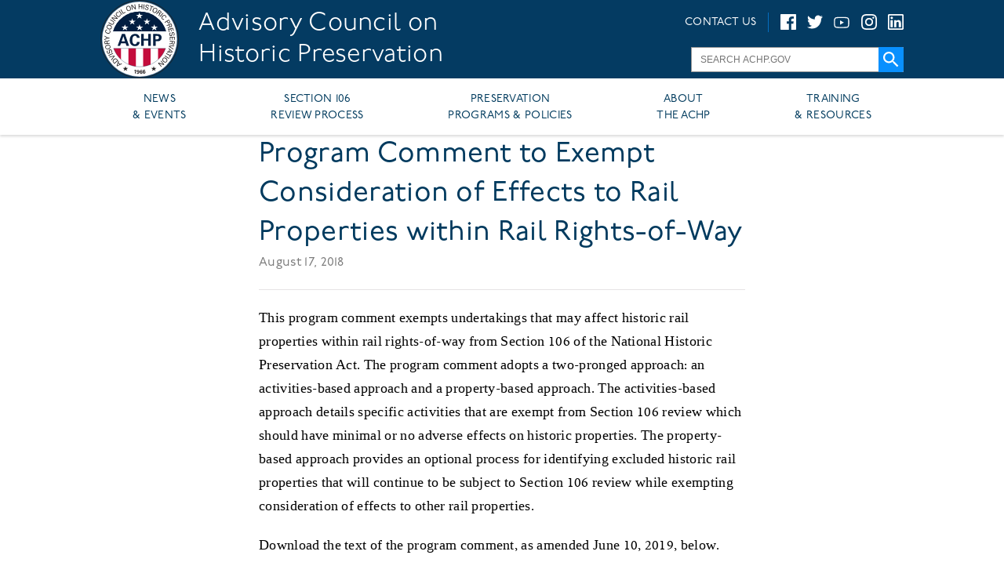

--- FILE ---
content_type: text/html; charset=UTF-8
request_url: https://www.achp.gov/digital-library-section-106-landing/program-comment-exempt-consideration-effects-rail-properties
body_size: 6589
content:
<!DOCTYPE html>
<html lang="en" dir="ltr" prefix="content: http://purl.org/rss/1.0/modules/content/  dc: http://purl.org/dc/terms/  foaf: http://xmlns.com/foaf/0.1/  og: http://ogp.me/ns#  rdfs: http://www.w3.org/2000/01/rdf-schema#  schema: http://schema.org/  sioc: http://rdfs.org/sioc/ns#  sioct: http://rdfs.org/sioc/types#  skos: http://www.w3.org/2004/02/skos/core#  xsd: http://www.w3.org/2001/XMLSchema# ">

<head>
    <script src="https://use.typekit.net/xct1rmn.js"></script>
    <script>
      try {
        Typekit.load({
          async: true
        });
      } catch (e) {}
    </script>
        <meta charset="utf-8" />
<script async src="https://www.googletagmanager.com/gtag/js?id=UA-129180700-1"></script>
<script>window.dataLayer = window.dataLayer || [];function gtag(){dataLayer.push(arguments)};gtag("js", new Date());gtag("set", "developer_id.dMDhkMT", true);gtag("config", "UA-129180700-1", {"groups":"default","link_attribution":true,"page_path":location.pathname + location.search + location.hash});</script>
<meta name="description" content="This program comment exempts undertakings that may affect historic rail properties within rail rights-of-way from Section 106 of the National Historic Preservation Act. The program comment adopts a two-pronged approach: an activities-based approach and a property-based approach." />
<meta name="Generator" content="Drupal 9 (https://www.drupal.org)" />
<meta name="MobileOptimized" content="width" />
<meta name="HandheldFriendly" content="true" />
<meta name="viewport" content="width=device-width, initial-scale=1.0" />
<script src="https://use.typekit.com/xct1rmn.js"></script>
<script>try{Typekit.load({ async: true });}catch(e){}</script>
<link rel="icon" href="/sites/default/files/favicon.ico" type="image/vnd.microsoft.icon" />
<link rel="canonical" href="https://www.achp.gov/digital-library-section-106-landing/program-comment-exempt-consideration-effects-rail-properties" />
<link rel="shortlink" href="https://www.achp.gov/node/9879" />
<script>window.a2a_config=window.a2a_config||{};a2a_config.callbacks=[];a2a_config.overlays=[];a2a_config.templates={};</script>

    <title>Program Comment to Exempt Consideration of Effects to Rail Properties within Rail Rights-of-Way | Advisory Council on Historic Preservation</title>
    <link rel="stylesheet" media="all" href="/sites/default/files/css/css_nL_PFSsXUYtY3Basw3UXXtpbZM3NsoUkaZ6yhfPiyhg.css" />
<link rel="stylesheet" media="all" href="/sites/default/files/css/css_vPbc9KqjeHVofCbB-JlqOahy8x-0v9riZwcwGAsMihU.css" />
<link rel="stylesheet" media="print" href="/sites/default/files/css/css_2m9PZ9ICZmf-jR0iIz9RL5yvUXpBufEiqvKyQQkPytA.css" />
<link rel="stylesheet" media="all" href="/sites/default/files/css/css_ge4PpNYkKgPTI5XNxGxj7GPOiGbtP2S1dMQc-_RLo6Y.css" />

    <script src="/core/assets/vendor/modernizr/modernizr.min.js?v=3.11.7"></script>
<script src="/core/misc/modernizr-additional-tests.js?v=3.11.7"></script>



</head>
<body class="fontyourface">
<a href="#main-content" class="visually-hidden focusable">
    Skip to main content
</a>    <div class="dialog-off-canvas-main-canvas" data-off-canvas-main-canvas>
    <div id="page"
   data-page-path="/node/9879"    data-page-path-alias="/digital-library-section-106-landing/program-comment-exempt-consideration-effects-rail-properties"    data-page-node-type="program_comments"    data-page-node-id="9879"   >
  <header id="header">
    <div id="header-container">
      <div class="header_left_container">
          <div id="header_left" >
    <div id="block-headerbranding-3" data-plugin-id="block_content:38dbfcf3-8f1b-4865-b800-0c7a78f7a4e0" data-derivative-plugin-id="38dbfcf3-8f1b-4865-b800-0c7a78f7a4e0" data-base-plugin-id="block_content">
  
    
                  <div
        class="achp-field"
        class="achp-field-item"
        data-achp-field-name="body"
        data-achp-field-item-index="1"
        class="achp-field-item-last"        class="achp-field-item-first"      ><div id="header_branding_logo"><a href="/"><img alt="ACHP" src="/themes/achp/logo.svg" /></a></div>

<h1 id="header_branding_title"><a href="/">Advisory Council on Historic Preservation</a></h1></div>
      
  </div>

  </div>

      </div>
      <div class="header_right_container">
        <div class="right_elements">
            <div id="header_right" >
    <div id="block-contactusblock" data-plugin-id="contact_us_block" data-base-plugin-id="contact_us_block">
  
    
      <span class="contact-us-block">
  <div class="text_links">
    <a href="/contact/feedback">CONTACT US</a>
  </div>
  <div class="social_icons">
    <ul>
      <li><a href="https://www.facebook.com/usachp/" class="social_media" target="_blank"><img src="/themes/achp/images/facebook-icon.svg" alt="Follow us on Facebook"></a></li>
      <li><a href="https://twitter.com/usachp" class="social_media" target="_blank"><img src="/themes/achp/images/twitter-icon.svg" alt="Follow us on Twitter (@usachp)"></a></li>
      <li><a href="https://youtube.com/channel/UChReeJ63BktsEqSidL396Ng" class="social_media" target="_blank"><img src="/themes/achp/images/youtube-icon.svg" alt="Subscribe to your YouTube channel"></a></li>
      <li><a href="https://www.instagram.com/usachp/" class="social_media" target="_blank"><img src="/themes/achp/images/instagram-icon.svg" alt="Follow us on Instagram"></a></li>
      <li><a href="https://www.linkedin.com/company/advisory-council-on-historic-preservation" class="social_media" target="_blank"><img src="/themes/achp/images/linkedin-icon.svg" alt="Follow us on LinkedIn" /></a></li>
    </ul>
  </div>
</span>

  </div>

  </div>

          <div id="header_widescreen_search_bar">
              <div id=header_search_region >
    <form class="usa-gov-search-form" data-drupal-selector="usa-gov-search-form" action="https://search.usa.gov/search" method="get" id="usa-gov-search-form" accept-charset="UTF-8">
  <input data-drupal-selector="edit-utf8" type="hidden" name="utf8" value="✓" />
<input data-drupal-selector="edit-affiliate" type="hidden" name="affiliate" value="achp.gov" />
<div class="js-form-item form-item js-form-type-textfield form-item-query js-form-item-query">
      <label for="edit-query">Search keywords</label>
        <input placeholder="SEARCH ACHP.GOV" autocomplete="on" data-drupal-selector="edit-query" type="text" id="edit-query" name="query" value="" size="15" maxlength="128" class="form-text" />

        </div>
<input  data-drupal-selector="edit-commit" type="submit" id="edit-commit" value="" class="button js-form-submit form-submit" />
</form>

  </div>

          </div>
        </div>
      </div>
    </div>
  </header>
  <div id="outer_container" class="page_outer_container">
    <div id="header_region">
      <div id="header_menu" class="region_container">
          <div id=menu_region >
    <nav role="navigation" aria-labelledby="block-achp-main-menu-menu" id="block-achp-main-menu" data-plugin-id="system_menu_block:main" data-derivative-plugin-id="main" data-base-plugin-id="system_menu_block">
            
  <h2 class="visually-hidden" id="block-achp-main-menu-menu">Main navigation</h2>
  

        
              <ul data-menu-level="0" > 
              <li data-menu-level="0" > 
        <a href="/news" data-drupal-link-system-path="news">NEWS &amp; EVENTS</a>
                                <ul data-menu-level="1">
              <li data-menu-level="1" > 
        <a href="/news" data-drupal-link-system-path="news">News</a>
                                <ul data-menu-level="2">
              <li data-menu-level="2" > 
        <a href="/news" data-drupal-link-system-path="news">News</a>
              </li>
        </ul>
  
              </li>
          <li data-menu-level="1" > 
        <a href="/events" data-drupal-link-system-path="events">Events</a>
                                <ul data-menu-level="2">
              <li data-menu-level="2" > 
        <a href="/events" data-drupal-link-system-path="events">Event Calendar</a>
              </li>
        </ul>
  
              </li>
        </ul>
  
              </li>
          <li data-menu-level="0" > 
        <a href="/protecting-historic-properties" data-drupal-link-system-path="node/7471">SECTION 106 REVIEW PROCESS</a>
                                <ul data-menu-level="1">
              <li data-menu-level="1" > 
        <a href="/protecting-historic-properties" data-drupal-link-system-path="node/7471">Protecting Historic Properties</a>
                                <ul data-menu-level="2">
              <li data-menu-level="2" > 
        <a href="/protecting-historic-properties" data-drupal-link-system-path="node/7471">Working with Section 106 </a>
              </li>
          <li data-menu-level="2" > 
        <a href="/protecting-historic-properties/section-106-process/introduction-section-106" data-drupal-link-system-path="node/7437">The Four-Step Review Process</a>
              </li>
          <li data-menu-level="2" > 
        <a href="/digital-library-section-106-landing/section-106-regulations" data-drupal-link-system-path="node/7723">Regulations</a>
              </li>
          <li data-menu-level="2" > 
        <a href="/protecting-historic-properties/active-section-106-case-map" data-drupal-link-system-path="node/7506">Active Case Map</a>
              </li>
          <li data-menu-level="2" > 
        <a href="https://www.achp.gov/program_alternatives">Program Alternatives</a>
              </li>
          <li data-menu-level="2" > 
        <a href="/digital-library-section-106-landing" data-drupal-link-system-path="node/7495">Digital Library</a>
              </li>
          <li data-menu-level="2" > 
        <a href="/e106-email-form" data-drupal-link-system-path="node/9264">e106 Submission</a>
              </li>
          <li data-menu-level="2" > 
        <a href="/success-stories" data-drupal-link-system-path="node/7507">Success Stories</a>
              </li>
          <li data-menu-level="2" > 
        <a href="https://www.achp.gov/ofap/section%203">Federal Property Stewardship</a>
              </li>
        </ul>
  
              </li>
        </ul>
  
              </li>
          <li data-menu-level="0" > 
        <a href="/" data-drupal-link-system-path="&lt;front&gt;">PRESERVATION PROGRAMS &amp; POLICIES</a>
                                <ul data-menu-level="1">
              <li data-menu-level="1" > 
        <a href="/" data-drupal-link-system-path="&lt;front&gt;">Legislation &amp; Policy</a>
                                <ul data-menu-level="2">
              <li data-menu-level="2" > 
        <a href="/preservation-legislation" data-drupal-link-system-path="node/7594">Preservation Legislation</a>
              </li>
          <li data-menu-level="2" > 
        <a href="/preservation-policy" data-drupal-link-system-path="node/7597">Preservation Policy</a>
              </li>
          <li data-menu-level="2" > 
        <a href="https://www.achp.gov/State_and_Local_Legislation">Advising on State and Local Legislation</a>
              </li>
        </ul>
  
              </li>
          <li data-menu-level="1" > 
        <a href="/indian-tribes-and-native-hawaiians" data-drupal-link-system-path="node/7542">Indigenous Peoples</a>
                                <ul data-menu-level="2">
              <li data-menu-level="2" > 
        <a href="/indian-tribes-and-native-hawaiians" data-drupal-link-system-path="node/7542">Overview</a>
              </li>
          <li data-menu-level="2" > 
        <a href="/digital-library-native-landing" data-drupal-link-system-path="node/7496">Digital Library</a>
              </li>
          <li data-menu-level="2" > 
        <a href="/indian-tribes-and-native-hawaiians/youth" data-drupal-link-system-path="node/7608">Native Youth</a>
              </li>
        </ul>
  
              </li>
          <li data-menu-level="1" > 
        <a href="/initiatives" title="Climate Resilience" data-drupal-link-system-path="node/7472">Preservation Initiatives</a>
                                <ul data-menu-level="2">
              <li data-menu-level="2" > 
        <a href="/initiatives" data-drupal-link-system-path="node/7472">Initiatives Overview</a>
              </li>
          <li data-menu-level="2" > 
        <a href="https://www.achp.gov/initiatives/250th_Birthday">America&#039;s 250th Birthday</a>
              </li>
          <li data-menu-level="2" > 
        <a href="/initiatives/housing" data-drupal-link-system-path="node/12935">Housing and Historic Preservation</a>
              </li>
          <li data-menu-level="2" > 
        <a href="/initiatives/traditional-trades-training" data-drupal-link-system-path="node/11255">Traditional Trades Training</a>
              </li>
          <li data-menu-level="2" > 
        <a href="/initiatives/community-revitalization-economic-benefits" data-drupal-link-system-path="node/7448">Community Revitalization</a>
              </li>
          <li data-menu-level="2" > 
        <a href="https://www.achp.gov/initiatives/youth-outreach">Youth Outreach</a>
              </li>
        </ul>
  
              </li>
        </ul>
  
              </li>
          <li data-menu-level="0" > 
        <a href="/" data-drupal-link-system-path="&lt;front&gt;">ABOUT THE ACHP</a>
                                <ul data-menu-level="1">
              <li data-menu-level="1" > 
        <a href="/about" data-drupal-link-system-path="node/7544">About the Agency</a>
                                <ul data-menu-level="2">
              <li data-menu-level="2" > 
        <a href="/about" data-drupal-link-system-path="node/7544">Agency Overview</a>
              </li>
          <li data-menu-level="2" > 
        <a href="/about/staff" title="Staff list" data-drupal-link-system-path="node/7564">Staff List</a>
              </li>
          <li data-menu-level="2" > 
        <a href="/about/council-members" data-drupal-link-system-path="node/7590">Council Members</a>
              </li>
          <li data-menu-level="2" > 
        <a href="/about/offices" data-drupal-link-system-path="node/7568">Program Offices</a>
              </li>
          <li data-menu-level="2" > 
        <a href="/about/organization-chart" data-drupal-link-system-path="node/7726">Organization Chart</a>
              </li>
        </ul>
  
              </li>
          <li data-menu-level="1" > 
        <a href="/careers" data-drupal-link-system-path="node/7602">Careers &amp; Internships</a>
                                <ul data-menu-level="2">
              <li data-menu-level="2" > 
        <a href="/careers" data-drupal-link-system-path="node/7602">Careers</a>
              </li>
          <li data-menu-level="2" > 
        <a href="/internships" data-drupal-link-system-path="node/7603">Internships</a>
              </li>
        </ul>
  
              </li>
          <li data-menu-level="1" > 
        <a href="/" data-drupal-link-system-path="&lt;front&gt;">Contact Us</a>
                                <ul data-menu-level="2">
              <li data-menu-level="2" > 
        <a href="/contact/feedback" data-drupal-link-system-path="contact/feedback">Contact Us</a>
              </li>
          <li data-menu-level="2" > 
        <a href="/about/foia" data-drupal-link-system-path="node/7609">FOIA Request</a>
              </li>
        </ul>
  
              </li>
        </ul>
  
              </li>
          <li data-menu-level="0" > 
        <a href="/" data-drupal-link-system-path="&lt;front&gt;">TRAINING &amp; RESOURCES</a>
                                <ul data-menu-level="1">
              <li data-menu-level="1" > 
        <a href="/training" data-drupal-link-system-path="node/7606">Training &amp; Education</a>
                                <ul data-menu-level="2">
              <li data-menu-level="2" > 
        <a href="/training" data-drupal-link-system-path="node/7606">Overview</a>
              </li>
          <li data-menu-level="2" > 
        <a href="/training/classroom" data-drupal-link-system-path="node/7654">Section 106 Classroom Training</a>
              </li>
          <li data-menu-level="2" > 
        <a href="/training/webinars" data-drupal-link-system-path="node/7655">Section 106 Webinars</a>
              </li>
          <li data-menu-level="2" > 
        <a href="/training/elearning" data-drupal-link-system-path="node/7656">eLearning</a>
              </li>
        </ul>
  
              </li>
          <li data-menu-level="1" > 
        <a href="/" data-drupal-link-system-path="&lt;front&gt;">Digital Library</a>
                                <ul data-menu-level="2">
              <li data-menu-level="2" > 
        <a href="/digital-library-landing" data-drupal-link-system-path="node/7498">Digital Library</a>
              </li>
          <li data-menu-level="2" > 
        <a href="/about/publications" data-drupal-link-system-path="node/7617">Publications</a>
              </li>
          <li data-menu-level="2" > 
        <a href="https://www.achp.gov/multimedia" title="ACHP Multimedia Resources">ACHP Multimedia Resources</a>
              </li>
        </ul>
  
              </li>
          <li data-menu-level="1" > 
        <a href="/about/ACHPFoundation" data-drupal-link-system-path="node/7610">ACHP Foundation</a>
                                <ul data-menu-level="2">
              <li data-menu-level="2" > 
        <a href="/about/ACHPFoundation" data-drupal-link-system-path="node/7610">Foundation Overview</a>
              </li>
        </ul>
  
              </li>
          <li data-menu-level="1" > 
        <a href="/" data-drupal-link-system-path="&lt;front&gt;">Resources</a>
                                <ul data-menu-level="2">
              <li data-menu-level="2" > 
        <a href="https://www.achp.gov/hpresources" title="Historic Preservation Contacts and Resources">Historic Preservation Contacts and Resources</a>
              </li>
        </ul>
  
              </li>
        </ul>
  
              </li>
        </ul>
  


  </nav>

  </div>

      </div>
      <div id="header_dropdown_submenu"></div>
      <div id="subheader">
        <div id="subheader_widescreen">
          <div id="subheader_widescreen_submenu_region">
            <div id="subheader_widescreen_submenu">
            </div>
          </div>
        </div>
        <div id="subheader_mobile_search">
        </div>
        <div id="subheader_mobile">
          <div id="subheader_mobile_header">
            <h3 id="subheader_mobile_title">MENU</h3>
          </div>
          <div id="subheader_mobile_collapsible">
            <div id="subheader_mobile_body">
            </div>
            <div id="subheader_mobile_footer">
              <div id="subheader_mobile_close_button">CLOSE</div>
            </div>
          </div>
        </div>
      </div>
    </div>
    <div id="main-wrapper">
      <div id="main">
        <div id="secondary_header">
          
        </div>
        <main id="content" role="main">
          
            <div id=content_region >
    <div data-drupal-messages-fallback class="hidden"></div><div id="block-achp-content" data-plugin-id="system_main_block" data-base-plugin-id="system_main_block">
  
    
      <article data-history-node-id="9879" role="article" about="/digital-library-section-106-landing/program-comment-exempt-consideration-effects-rail-properties">
  
  <h1>
<span>Program Comment to Exempt Consideration of Effects to Rail Properties within Rail Rights-of-Way</span>
</h1>
  <div class="achp_date_published">August 17, 2018</div>
  
  
    
      <div>
                  <div
        class="achp-field"
        class="achp-field-item"
        data-achp-field-name="body"
        data-achp-field-item-index="1"
        class="achp-field-item-last"        class="achp-field-item-first"      ><p>This program comment exempts undertakings that may affect historic rail properties within rail rights-of-way from Section 106 of the National Historic Preservation Act. The program comment adopts a two-pronged approach: an activities-based approach and a property-based approach. The activities-based approach details specific activities that are exempt from Section 106 review which should have minimal or no adverse effects on historic properties. <span><span><span><span><span>The property-based approach provides an optional process for identifying excluded historic rail properties that will continue to be subject to Section 106 review while exempting consideration of effects to other rail properties. </span></span></span></span></span></p>

<p>Download the text of the program comment, as amended June 10, 2019, below.</p>

<p>To view the <em>Federal Register</em> notice, click <a href="https://www.govinfo.gov/content/pkg/FR-2019-06-28/pdf/2019-13779.pdf">here</a>.</p>

<p> </p></div>
        <div data-achp-field-name="field_download" class="achp-field" class="achp-field-item">
    <div class="achp-field-label">Download</div>
              <div
        class="achp-field-item"
        data-achp-field-item-index="1"
        class="achp-field-item-last"        class="achp-field-item-first"      ><span class="file file--mime-application-pdf file--application-pdf"><a href="/sites/default/files/program_comments/2019-06/FR%20Notice%20Rail%20ROW%20Program%20Comment%20amended.pdf" type="application/pdf">FR Notice Rail ROW Program Comment amended.pdf</a></span>
  <span>(315.49 KB)</span>
</div>
          </div>
<!-- field type: entity_reference -->
<!-- field name: field_tags -->
  <div data-achp-field-name="field_tags" class="achp-field" class="achp-field-item">
    <div class="achp-field-label">Topics</div>
          <div>
              <div
        class="achp-field-item"
        data-achp-field-item-index="1"
                class="achp-field-item-first"      >
                  <a href="/taxonomy/term/431" hreflang="en">Program Alternative</a>
              </div>
          <div
        class="achp-field-item"
        data-achp-field-item-index="2"
        class="achp-field-item-last"              >
                  <a href="/taxonomy/term/384" hreflang="en">Infrastructure</a>
              </div>
              </div>
      </div>

    </div>
  </article>





  </div>
<div class="views-element-container" id="block-views-block-related-resources-block-1" data-plugin-id="views_block:related_resources-block_1" data-derivative-plugin-id="related_resources-block_1" data-base-plugin-id="views_block">
  
      <h2>Related Resources</h2>
    
      <div><div data-view-id="related_resources" class="js-view-dom-id-3eb46f27290b2ff1d04f62ab5f3c2f1c6fcb02f0eb2954ae469b35aaa337cf42">
  
  
  

  
  
  

      <div  class="views-row view-item-1">
    <div class="views-field views-field-title"><span class="field-content external-link"><a href="/external-links/final-guidance-implementing-optional-property-based-approach-exempting-consideration" hreflang="en">Final Guidance for Implementing the Optional Property-Based Approach to Exempting Consideration of Effects to Rail Properties within Rail Rights-of-Way under Section 106 of the National Historic Preservation Act</a></span></div><div class="views-field views-field-field-external-link"><div class="field-content"><a href="https://www.transportation.gov/office-policy/transportation-policy/final-guidance-implementing-optional-property-based-approach" target="_blank">https://www.transportation.gov/office-policy/transportation-policy/final-guidan…</a></div></div><div class="views-field views-field-body"><div class="field-content">Final implementing guidance published by the U.S.</div></div>
  </div>
    <div  class="views-row view-item-2">
    <div class="views-field views-field-title"><span class="field-content page-with-banner"><a href="/program_alternatives" hreflang="en">Program Alternatives</a></span></div><div class="views-field views-field-field-external-link"><div class="field-content"></div></div><div class="views-field views-field-body"><div class="field-content">The Section 106 regulations offer program alternatives through which agencies can tailor the Section 106 review process for a group of undertakings or an entire program that may affect historic properties. </div></div>
  </div>

    

  
  

  
  
</div>
</div>

  </div>

  </div>

          
        </main>
      </div>
    </div>
  </div>
  <footer id="footer">
    <div class="content_wrapper">
      
      <div id="footer_2_columns_left">
          <div id="footer_left" >
    <div id="block-footercontact" data-plugin-id="block_content:01db19ba-0d0e-40d1-8204-4d2d1221c2f0" data-derivative-plugin-id="01db19ba-0d0e-40d1-8204-4d2d1221c2f0" data-base-plugin-id="block_content">
  
      <h2>Advisory Council On Historic Preservation</h2>
    
                  <div
        class="achp-field"
        class="achp-field-item"
        data-achp-field-name="body"
        data-achp-field-item-index="1"
        class="achp-field-item-last"        class="achp-field-item-first"      ><ul>
  <li>401 F Street NW, Suite 308<br/> Washington, DC 20001<br/> (202) 517-0200</li>
  <li><a class="footer_link" href="/contact/feedback">Contact Us</a></li>
  <li><a class="footer_link" href="/careers">Careers</a></li>
  <li><a class="footer_link" href="/internships">Internships</a></li>
  <li><a class="footer_link" href="/about/media-kit">Media Kit</a></li>
</ul></div>
      
  </div>

  </div>


          <div id="footer_middle" >
    <div id="block-stayconnected" data-plugin-id="block_content:77774644-c979-454a-aa00-dd25a1d1316d" data-derivative-plugin-id="77774644-c979-454a-aa00-dd25a1d1316d" data-base-plugin-id="block_content">
  
      <h2>Stay Connected</h2>
    
      
    <div class="social_icons">
    <!-- Note: Links are embedded in the SVG elements -->
    <a href="https://www.facebook.com/usachp/" target="_blank" class="facebook_svg_link_icon social_media"><img src="/themes/achp/images/facebook-icon.svg" alt="Follow us on Facebook" /></a>
    <a href="https://twitter.com/usachp" target="_blank" class="twitter_svg_link_icon social_media"><img src="/themes/achp/images/twitter-icon.svg" alt="Follow us on Twitter (@usachp)" /></a>
    <a href="https://youtube.com/channel/UChReeJ63BktsEqSidL396Ng" target="_blank" class="social_media"><img src="/themes/achp/images/youtube-icon.svg" alt="Subscribe to our YouTube channel" /></a>
    <a href="https://www.instagram.com/usachp/" target="_blank" class="social_media"><img src="/themes/achp/images/instagram-icon.svg" alt="Follow us on Instagram" /></a>
    <a href="https://www.linkedin.com/company/advisory-council-on-historic-preservation" class="social_media" target="_blank"><img src="/themes/achp/images/linkedin-icon.svg" alt="Follow us on LinkedIn" /></a>
  </div>
</div>

  </div>


      </div>
        <div id="footer_right" >
    <nav role="navigation" aria-labelledby="block-transparencyandreporting-menu" id="block-transparencyandreporting" data-plugin-id="system_menu_block:transparency-and-reporting" data-derivative-plugin-id="transparency-and-reporting" data-base-plugin-id="system_menu_block">
      
  <h2 id="block-transparencyandreporting-menu">Transparency &amp; Reporting</h2>
  

        
              <ul>
              <li>
        <a href="/privacy-policy" data-drupal-link-system-path="node/7693">Privacy Policy</a>
              </li>
          <li>
        <a href="/about/foia" data-drupal-link-system-path="node/7609">FOIA</a>
              </li>
          <li>
        <a href="https://www.achp.gov/nofearact" title="No FEAR Act description">No FEAR Act</a>
              </li>
          <li>
        <a href="https://www.achp.gov/eeo" title="Equal Employment Opportunity information and links">Equal Employment Opportunity</a>
              </li>
        </ul>
  


  </nav>
<nav role="navigation" aria-labelledby="block-federalgovernment-menu" id="block-federalgovernment" data-plugin-id="system_menu_block:federal-government" data-derivative-plugin-id="federal-government" data-base-plugin-id="system_menu_block">
      
  <h2 id="block-federalgovernment-menu">Federal Government</h2>
  

        
              <ul>
              <li>
        <a href="https://www.whitehouse.gov/">The White House</a>
              </li>
          <li>
        <a href="https://www.usa.gov/">USA.gov</a>
              </li>
        </ul>
  


  </nav>

  </div>

    </div>
  </footer>
</div>

  </div>
 
<script type="application/json" data-drupal-selector="drupal-settings-json">{"path":{"baseUrl":"\/","scriptPath":null,"pathPrefix":"","currentPath":"node\/9879","currentPathIsAdmin":false,"isFront":false,"currentLanguage":"en"},"pluralDelimiter":"\u0003","suppressDeprecationErrors":true,"google_analytics":{"account":"UA-129180700-1","trackOutbound":true,"trackMailto":true,"trackTel":true,"trackDownload":true,"trackDownloadExtensions":"7z|aac|arc|arj|asf|asx|avi|bin|csv|doc(x|m)?|dot(x|m)?|exe|flv|gif|gz|gzip|hqx|jar|jpe?g|js|mp(2|3|4|e?g)|mov(ie)?|msi|msp|pdf|phps|png|ppt(x|m)?|pot(x|m)?|pps(x|m)?|ppam|sld(x|m)?|thmx|qtm?|ra(m|r)?|sea|sit|tar|tgz|torrent|txt|wav|wma|wmv|wpd|xls(x|m|b)?|xlt(x|m)|xlam|xml|z|zip","trackUrlFragments":true},"statistics":{"data":{"nid":"9879"},"url":"\/core\/modules\/statistics\/statistics.php"},"ajaxTrustedUrl":{"https:\/\/search.usa.gov\/search":true,"\/search":true},"user":{"uid":0,"permissionsHash":"1c992d658cad239bee8cee2f8e0eabea3820aff650afcb4afe4f95ceda3e85d1"}}</script>
<script src="/sites/default/files/js/js_r1oD46dEMjeYNfb7y8LMHJVNbo93To0C1_KuGEYjb-s.js"></script>
<script src="https://static.addtoany.com/menu/page.js" async></script>
<script src="/sites/default/files/js/js_bHSeyPC2iFANfDewaF2Y0SnQ5xQIDHM3CiZn5pecYuM.js"></script>

</body>

</html>

--- FILE ---
content_type: text/css
request_url: https://www.achp.gov/sites/default/files/css/css_2m9PZ9ICZmf-jR0iIz9RL5yvUXpBufEiqvKyQQkPytA.css
body_size: 1047
content:
#header,#header_region,#block-breadcrumbs,#block-sharethispage,.share_this_page,#footer,#homepage_quicklinks_region,.views-field-field-process-step-image,.section_106_map_feature_header,.slide-format-feature-item:before,.slide-format-feature-slide:before,#views-exposed-form-latest-news-news-landing{display:none !important;}.node-banner-banner,.node-banner-banner-overlay,.textblock_with_background,#homepage_hero_region,.mission_quote_container,.textblock_left,.textblock_right{background:none !important;}#homepage_hero_content,.node-banner-banner-overlay,#homepage_hero_content h1,.textblock_with_background .split_block_container h2,h1,h2,h3,h4,h5,h6,p,a{color:#000 !important;text-shadow:none !important;}#block-digital-library-form,#block-digital-library-native-form,#block-exposedformdigital-librarypage-1,#block-exposedformdigital-librarypage-2,#block-exposedformdigital-librarypage-3,.community-spotlight-item,.card,.event_calendar .event_calendar_calendar_body,.event_calendar .event_calendar_grid_body .event_calendar_grid_card,#block-quicklinks-column-1,#block-quicklinks-column-2,#block-quicklinks-column-3,.news_item .views-field-view-node,#block-views-block-latest-news-block{border:none !important;box-shadow:none !important;background:none !important;}#homepage_hero_region,#homepage_hero_content,.slide-format-feature,.slide-format-feature-item,.slide-format-feature-slide-container,.slide-format-feature-focus,.slide-format-feature-slide,.textblock_left,.textblock_right,.card,.success_story,.library_category,.homepage_news_item,#block-views-block-latest-news-block,#block-views-block-homepage-success-stories-block,.community-spotlight-item,.news-item .views-field-view-node,.news-item .views-field-view-node a{width:auto !important;height:auto !important;left:auto !important;top:auto !important;bottom:auto !important;padding:0;}#homepage_hero_content,.split_block_container,.success_story,.success_story .read_more,.homepage_news_item,.news-item .views-field-view-node,.news-item .views-field-view-node a{-webkit-transform:none !important;transform:none !important;position:unset !important;padding:0;max-width:none !important;}.slide-format-feature-item,.card{margin:0 !important;float:none !important;padding:0 0 20px 0 !important;}html,body,p,div,li,h5,h6{font-size:12pt !important;}h1{font-size:16pt !important;}h2{font-size:14pt !important;}h3,h4{font-size:13pt !important;}h1:after{border:none;}


--- FILE ---
content_type: text/javascript
request_url: https://www.achp.gov/sites/default/files/js/js_bHSeyPC2iFANfDewaF2Y0SnQ5xQIDHM3CiZn5pecYuM.js
body_size: 89668
content:
/* global a2a*/
(function (Drupal) {
  'use strict';

  Drupal.behaviors.addToAny = {
    attach: function (context, settings) {
      // If not the full document (it's probably AJAX), and window.a2a exists
      if (context !== document && window.a2a) {
        a2a.init_all(); // Init all uninitiated AddToAny instances
      }
    }
  };

})(Drupal);
;
/**
 * @file
 * Attaches several event listener to a web page.
 */

(function ($, Drupal, drupalSettings) {

  /* eslint max-nested-callbacks: ["error", 4] */

  'use strict';

  Drupal.google_analytics = {};

  $(document).ready(function () {

    // Attach mousedown, keyup, touchstart events to document only and catch
    // clicks on all elements.
    $(document.body).on('mousedown keyup touchstart', function (event) {

      // Catch the closest surrounding link of a clicked element.
      $(event.target).closest('a,area').each(function () {

        // Is the clicked URL internal?
        if (Drupal.google_analytics.isInternal(this.href)) {
          // Skip 'click' tracking, if custom tracking events are bound.
          if ($(this).is('.colorbox') && (drupalSettings.google_analytics.trackColorbox)) {
            // Do nothing here. The custom event will handle all tracking.
            // console.info('Click on .colorbox item has been detected.');
          }
          // Is download tracking activated and the file extension configured
          // for download tracking?
          else if (drupalSettings.google_analytics.trackDownload && Drupal.google_analytics.isDownload(this.href)) {
            // Download link clicked.
            gtag('event', Drupal.google_analytics.getDownloadExtension(this.href).toUpperCase(), {
              event_category: 'Downloads',
              event_label: Drupal.google_analytics.getPageUrl(this.href),
              transport_type: 'beacon'
            });
          }
          else if (Drupal.google_analytics.isInternalSpecial(this.href)) {
            // Keep the internal URL for Google Analytics website overlay intact.
            // @todo: May require tracking ID
            gtag('config', drupalSettings.google_analytics.account, {
              page_path: Drupal.google_analytics.getPageUrl(this.href),
              transport_type: 'beacon'
            });
          }
        }
        else {
          if (drupalSettings.google_analytics.trackMailto && $(this).is("a[href^='mailto:'],area[href^='mailto:']")) {
            // Mailto link clicked.
            gtag('event', 'Click', {
              event_category: 'Mails',
              event_label: this.href.substring(7),
              transport_type: 'beacon'
            });
          }
          else if (drupalSettings.google_analytics.trackTel && $(this).is("a[href^='tel:'],area[href^='tel:']")) {
            // Tel link clicked.
            gtag('event', 'Click', {
              event_category: 'Telephone calls',
              event_label: this.href.substring(4),
              transport_type: 'beacon'
            });
          }
          else if (drupalSettings.google_analytics.trackOutbound && this.href.match(/^\w+:\/\//i)) {
            if (drupalSettings.google_analytics.trackDomainMode !== 2 || (drupalSettings.google_analytics.trackDomainMode === 2 && !Drupal.google_analytics.isCrossDomain(this.hostname, drupalSettings.google_analytics.trackCrossDomains))) {
              // External link clicked / No top-level cross domain clicked.
              gtag('event', 'Click', {
                event_category: 'Outbound links',
                event_label: this.href,
                transport_type: 'beacon'
              });
            }
          }
        }
      });
    });

    // Track hash changes as unique pageviews, if this option has been enabled.
    if (drupalSettings.google_analytics.trackUrlFragments) {
      window.onhashchange = function () {
        gtag('config', drupalSettings.google_analytics.account, {
          page_path: location.pathname + location.search + location.hash
        });
      };
    }

    // Colorbox: This event triggers when the transition has completed and the
    // newly loaded content has been revealed.
    if (drupalSettings.google_analytics.trackColorbox) {
      $(document).on('cbox_complete', function () {
        var href = $.colorbox.element().attr('href');
        if (href) {
          gtag('config', drupalSettings.google_analytics.account, {
            page_path: Drupal.google_analytics.getPageUrl(href)
          });
        }
      });
    }

  });

  /**
   * Check whether the hostname is part of the cross domains or not.
   *
   * @param {string} hostname
   *   The hostname of the clicked URL.
   * @param {array} crossDomains
   *   All cross domain hostnames as JS array.
   *
   * @return {boolean} isCrossDomain
   */
  Drupal.google_analytics.isCrossDomain = function (hostname, crossDomains) {
    return $.inArray(hostname, crossDomains) > -1 ? true : false;
  };

  /**
   * Check whether this is a download URL or not.
   *
   * @param {string} url
   *   The web url to check.
   *
   * @return {boolean} isDownload
   */
  Drupal.google_analytics.isDownload = function (url) {
    var isDownload = new RegExp('\\.(' + drupalSettings.google_analytics.trackDownloadExtensions + ')([\?#].*)?$', 'i');
    return isDownload.test(url);
  };

  /**
   * Check whether this is an absolute internal URL or not.
   *
   * @param {string} url
   *   The web url to check.
   *
   * @return {boolean} isInternal
   */
  Drupal.google_analytics.isInternal = function (url) {
    var isInternal = new RegExp('^(https?):\/\/' + window.location.host, 'i');
    return isInternal.test(url);
  };

  /**
   * Check whether this is a special URL or not.
   *
   * URL types:
   *  - gotwo.module /go/* links.
   *
   * @param {string} url
   *   The web url to check.
   *
   * @return {boolean} isInternalSpecial
   */
  Drupal.google_analytics.isInternalSpecial = function (url) {
    var isInternalSpecial = new RegExp('(\/go\/.*)$', 'i');
    return isInternalSpecial.test(url);
  };

  /**
   * Extract the relative internal URL from an absolute internal URL.
   *
   * Examples:
   * - https://mydomain.com/node/1 -> /node/1
   * - https://example.com/foo/bar -> https://example.com/foo/bar
   *
   * @param {string} url
   *   The web url to check.
   *
   * @return {string} getPageUrl
   *   Internal website URL.
   */
  Drupal.google_analytics.getPageUrl = function (url) {
    var extractInternalUrl = new RegExp('^(https?):\/\/' + window.location.host, 'i');
    return url.replace(extractInternalUrl, '');
  };

  /**
   * Extract the download file extension from the URL.
   *
   * @param {string} url
   *   The web url to check.
   *
   * @return {string} getDownloadExtension
   *   The file extension of the passed url. e.g. 'zip', 'txt'
   */
  Drupal.google_analytics.getDownloadExtension = function (url) {
    var extractDownloadextension = new RegExp('\\.(' + drupalSettings.google_analytics.trackDownloadExtensions + ')([\?#].*)?$', 'i');
    var extension = extractDownloadextension.exec(url);
    return (extension === null) ? '' : extension[1];
  };

})(jQuery, Drupal, drupalSettings);
;
/*!
 * Bowser - a browser detector
 * https://github.com/ded/bowser
 * MIT License | (c) Dustin Diaz 2015
 */

!function (root, name, definition) {
  if (typeof module != 'undefined' && module.exports) module.exports = definition()
  else if (typeof define == 'function' && define.amd) define(name, definition)
  else root[name] = definition()
}(this, 'bowser', function () {
  /**
    * See useragents.js for examples of navigator.userAgent
    */

  var t = true

  function detect(ua) {

    function getFirstMatch(regex) {
      var match = ua.match(regex);
      return (match && match.length > 1 && match[1]) || '';
    }

    function getSecondMatch(regex) {
      var match = ua.match(regex);
      return (match && match.length > 1 && match[2]) || '';
    }

    var iosdevice = getFirstMatch(/(ipod|iphone|ipad)/i).toLowerCase()
      , likeAndroid = /like android/i.test(ua)
      , android = !likeAndroid && /android/i.test(ua)
      , nexusMobile = /nexus\s*[0-6]\s*/i.test(ua)
      , nexusTablet = !nexusMobile && /nexus\s*[0-9]+/i.test(ua)
      , chromeos = /CrOS/.test(ua)
      , silk = /silk/i.test(ua)
      , sailfish = /sailfish/i.test(ua)
      , tizen = /tizen/i.test(ua)
      , webos = /(web|hpw)os/i.test(ua)
      , windowsphone = /windows phone/i.test(ua)
      , samsungBrowser = /SamsungBrowser/i.test(ua)
      , windows = !windowsphone && /windows/i.test(ua)
      , mac = !iosdevice && !silk && /macintosh/i.test(ua)
      , linux = !android && !sailfish && !tizen && !webos && /linux/i.test(ua)
      , edgeVersion = getFirstMatch(/edge\/(\d+(\.\d+)?)/i)
      , versionIdentifier = getFirstMatch(/version\/(\d+(\.\d+)?)/i)
      , tablet = /tablet/i.test(ua)
      , mobile = !tablet && /[^-]mobi/i.test(ua)
      , xbox = /xbox/i.test(ua)
      , result

    if (/opera/i.test(ua)) {
      //  an old Opera
      result = {
        name: 'Opera'
      , opera: t
      , version: versionIdentifier || getFirstMatch(/(?:opera|opr|opios)[\s\/](\d+(\.\d+)?)/i)
      }
    } else if (/opr|opios/i.test(ua)) {
      // a new Opera
      result = {
        name: 'Opera'
        , opera: t
        , version: getFirstMatch(/(?:opr|opios)[\s\/](\d+(\.\d+)?)/i) || versionIdentifier
      }
    }
    else if (/SamsungBrowser/i.test(ua)) {
      result = {
        name: 'Samsung Internet for Android'
        , samsungBrowser: t
        , version: versionIdentifier || getFirstMatch(/(?:SamsungBrowser)[\s\/](\d+(\.\d+)?)/i)
      }
    }
    else if (/coast/i.test(ua)) {
      result = {
        name: 'Opera Coast'
        , coast: t
        , version: versionIdentifier || getFirstMatch(/(?:coast)[\s\/](\d+(\.\d+)?)/i)
      }
    }
    else if (/yabrowser/i.test(ua)) {
      result = {
        name: 'Yandex Browser'
      , yandexbrowser: t
      , version: versionIdentifier || getFirstMatch(/(?:yabrowser)[\s\/](\d+(\.\d+)?)/i)
      }
    }
    else if (/ucbrowser/i.test(ua)) {
      result = {
          name: 'UC Browser'
        , ucbrowser: t
        , version: getFirstMatch(/(?:ucbrowser)[\s\/](\d+(?:\.\d+)+)/i)
      }
    }
    else if (/mxios/i.test(ua)) {
      result = {
        name: 'Maxthon'
        , maxthon: t
        , version: getFirstMatch(/(?:mxios)[\s\/](\d+(?:\.\d+)+)/i)
      }
    }
    else if (/epiphany/i.test(ua)) {
      result = {
        name: 'Epiphany'
        , epiphany: t
        , version: getFirstMatch(/(?:epiphany)[\s\/](\d+(?:\.\d+)+)/i)
      }
    }
    else if (/puffin/i.test(ua)) {
      result = {
        name: 'Puffin'
        , puffin: t
        , version: getFirstMatch(/(?:puffin)[\s\/](\d+(?:\.\d+)?)/i)
      }
    }
    else if (/sleipnir/i.test(ua)) {
      result = {
        name: 'Sleipnir'
        , sleipnir: t
        , version: getFirstMatch(/(?:sleipnir)[\s\/](\d+(?:\.\d+)+)/i)
      }
    }
    else if (/k-meleon/i.test(ua)) {
      result = {
        name: 'K-Meleon'
        , kMeleon: t
        , version: getFirstMatch(/(?:k-meleon)[\s\/](\d+(?:\.\d+)+)/i)
      }
    }
    else if (windowsphone) {
      result = {
        name: 'Windows Phone'
      , windowsphone: t
      }
      if (edgeVersion) {
        result.msedge = t
        result.version = edgeVersion
      }
      else {
        result.msie = t
        result.version = getFirstMatch(/iemobile\/(\d+(\.\d+)?)/i)
      }
    }
    else if (/msie|trident/i.test(ua)) {
      result = {
        name: 'Internet Explorer'
      , msie: t
      , version: getFirstMatch(/(?:msie |rv:)(\d+(\.\d+)?)/i)
      }
    } else if (chromeos) {
      result = {
        name: 'Chrome'
      , chromeos: t
      , chromeBook: t
      , chrome: t
      , version: getFirstMatch(/(?:chrome|crios|crmo)\/(\d+(\.\d+)?)/i)
      }
    } else if (/chrome.+? edge/i.test(ua)) {
      result = {
        name: 'Microsoft Edge'
      , msedge: t
      , version: edgeVersion
      }
    }
    else if (/vivaldi/i.test(ua)) {
      result = {
        name: 'Vivaldi'
        , vivaldi: t
        , version: getFirstMatch(/vivaldi\/(\d+(\.\d+)?)/i) || versionIdentifier
      }
    }
    else if (sailfish) {
      result = {
        name: 'Sailfish'
      , sailfish: t
      , version: getFirstMatch(/sailfish\s?browser\/(\d+(\.\d+)?)/i)
      }
    }
    else if (/seamonkey\//i.test(ua)) {
      result = {
        name: 'SeaMonkey'
      , seamonkey: t
      , version: getFirstMatch(/seamonkey\/(\d+(\.\d+)?)/i)
      }
    }
    else if (/firefox|iceweasel|fxios/i.test(ua)) {
      result = {
        name: 'Firefox'
      , firefox: t
      , version: getFirstMatch(/(?:firefox|iceweasel|fxios)[ \/](\d+(\.\d+)?)/i)
      }
      if (/\((mobile|tablet);[^\)]*rv:[\d\.]+\)/i.test(ua)) {
        result.firefoxos = t
      }
    }
    else if (silk) {
      result =  {
        name: 'Amazon Silk'
      , silk: t
      , version : getFirstMatch(/silk\/(\d+(\.\d+)?)/i)
      }
    }
    else if (/phantom/i.test(ua)) {
      result = {
        name: 'PhantomJS'
      , phantom: t
      , version: getFirstMatch(/phantomjs\/(\d+(\.\d+)?)/i)
      }
    }
    else if (/slimerjs/i.test(ua)) {
      result = {
        name: 'SlimerJS'
        , slimer: t
        , version: getFirstMatch(/slimerjs\/(\d+(\.\d+)?)/i)
      }
    }
    else if (/blackberry|\bbb\d+/i.test(ua) || /rim\stablet/i.test(ua)) {
      result = {
        name: 'BlackBerry'
      , blackberry: t
      , version: versionIdentifier || getFirstMatch(/blackberry[\d]+\/(\d+(\.\d+)?)/i)
      }
    }
    else if (webos) {
      result = {
        name: 'WebOS'
      , webos: t
      , version: versionIdentifier || getFirstMatch(/w(?:eb)?osbrowser\/(\d+(\.\d+)?)/i)
      };
      /touchpad\//i.test(ua) && (result.touchpad = t)
    }
    else if (/bada/i.test(ua)) {
      result = {
        name: 'Bada'
      , bada: t
      , version: getFirstMatch(/dolfin\/(\d+(\.\d+)?)/i)
      };
    }
    else if (tizen) {
      result = {
        name: 'Tizen'
      , tizen: t
      , version: getFirstMatch(/(?:tizen\s?)?browser\/(\d+(\.\d+)?)/i) || versionIdentifier
      };
    }
    else if (/qupzilla/i.test(ua)) {
      result = {
        name: 'QupZilla'
        , qupzilla: t
        , version: getFirstMatch(/(?:qupzilla)[\s\/](\d+(?:\.\d+)+)/i) || versionIdentifier
      }
    }
    else if (/chromium/i.test(ua)) {
      result = {
        name: 'Chromium'
        , chromium: t
        , version: getFirstMatch(/(?:chromium)[\s\/](\d+(?:\.\d+)?)/i) || versionIdentifier
      }
    }
    else if (/chrome|crios|crmo/i.test(ua)) {
      result = {
        name: 'Chrome'
        , chrome: t
        , version: getFirstMatch(/(?:chrome|crios|crmo)\/(\d+(\.\d+)?)/i)
      }
    }
    else if (android) {
      result = {
        name: 'Android'
        , version: versionIdentifier
      }
    }
    else if (/safari|applewebkit/i.test(ua)) {
      result = {
        name: 'Safari'
      , safari: t
      }
      if (versionIdentifier) {
        result.version = versionIdentifier
      }
    }
    else if (iosdevice) {
      result = {
        name : iosdevice == 'iphone' ? 'iPhone' : iosdevice == 'ipad' ? 'iPad' : 'iPod'
      }
      // WTF: version is not part of user agent in web apps
      if (versionIdentifier) {
        result.version = versionIdentifier
      }
    }
    else if(/googlebot/i.test(ua)) {
      result = {
        name: 'Googlebot'
      , googlebot: t
      , version: getFirstMatch(/googlebot\/(\d+(\.\d+))/i) || versionIdentifier
      }
    }
    else {
      result = {
        name: getFirstMatch(/^(.*)\/(.*) /),
        version: getSecondMatch(/^(.*)\/(.*) /)
     };
   }

    // set webkit or gecko flag for browsers based on these engines
    if (!result.msedge && /(apple)?webkit/i.test(ua)) {
      if (/(apple)?webkit\/537\.36/i.test(ua)) {
        result.name = result.name || "Blink"
        result.blink = t
      } else {
        result.name = result.name || "Webkit"
        result.webkit = t
      }
      if (!result.version && versionIdentifier) {
        result.version = versionIdentifier
      }
    } else if (!result.opera && /gecko\//i.test(ua)) {
      result.name = result.name || "Gecko"
      result.gecko = t
      result.version = result.version || getFirstMatch(/gecko\/(\d+(\.\d+)?)/i)
    }

    // set OS flags for platforms that have multiple browsers
    if (!result.windowsphone && !result.msedge && (android || result.silk)) {
      result.android = t
    } else if (!result.windowsphone && !result.msedge && iosdevice) {
      result[iosdevice] = t
      result.ios = t
    } else if (mac) {
      result.mac = t
    } else if (xbox) {
      result.xbox = t
    } else if (windows) {
      result.windows = t
    } else if (linux) {
      result.linux = t
    }

    // OS version extraction
    var osVersion = '';
    if (result.windowsphone) {
      osVersion = getFirstMatch(/windows phone (?:os)?\s?(\d+(\.\d+)*)/i);
    } else if (iosdevice) {
      osVersion = getFirstMatch(/os (\d+([_\s]\d+)*) like mac os x/i);
      osVersion = osVersion.replace(/[_\s]/g, '.');
    } else if (android) {
      osVersion = getFirstMatch(/android[ \/-](\d+(\.\d+)*)/i);
    } else if (result.webos) {
      osVersion = getFirstMatch(/(?:web|hpw)os\/(\d+(\.\d+)*)/i);
    } else if (result.blackberry) {
      osVersion = getFirstMatch(/rim\stablet\sos\s(\d+(\.\d+)*)/i);
    } else if (result.bada) {
      osVersion = getFirstMatch(/bada\/(\d+(\.\d+)*)/i);
    } else if (result.tizen) {
      osVersion = getFirstMatch(/tizen[\/\s](\d+(\.\d+)*)/i);
    }
    if (osVersion) {
      result.osversion = osVersion;
    }

    // device type extraction
    var osMajorVersion = osVersion.split('.')[0];
    if (
         tablet
      || nexusTablet
      || iosdevice == 'ipad'
      || (android && (osMajorVersion == 3 || (osMajorVersion >= 4 && !mobile)))
      || result.silk
    ) {
      result.tablet = t
    } else if (
         mobile
      || iosdevice == 'iphone'
      || iosdevice == 'ipod'
      || android
      || nexusMobile
      || result.blackberry
      || result.webos
      || result.bada
    ) {
      result.mobile = t
    }

    // Graded Browser Support
    // http://developer.yahoo.com/yui/articles/gbs
    if (result.msedge ||
        (result.msie && result.version >= 10) ||
        (result.yandexbrowser && result.version >= 15) ||
		    (result.vivaldi && result.version >= 1.0) ||
        (result.chrome && result.version >= 20) ||
        (result.samsungBrowser && result.version >= 4) ||
        (result.firefox && result.version >= 20.0) ||
        (result.safari && result.version >= 6) ||
        (result.opera && result.version >= 10.0) ||
        (result.ios && result.osversion && result.osversion.split(".")[0] >= 6) ||
        (result.blackberry && result.version >= 10.1)
        || (result.chromium && result.version >= 20)
        ) {
      result.a = t;
    }
    else if ((result.msie && result.version < 10) ||
        (result.chrome && result.version < 20) ||
        (result.firefox && result.version < 20.0) ||
        (result.safari && result.version < 6) ||
        (result.opera && result.version < 10.0) ||
        (result.ios && result.osversion && result.osversion.split(".")[0] < 6)
        || (result.chromium && result.version < 20)
        ) {
      result.c = t
    } else result.x = t

    return result
  }

  var bowser = detect(typeof navigator !== 'undefined' ? navigator.userAgent || '' : '')

  bowser.test = function (browserList) {
    for (var i = 0; i < browserList.length; ++i) {
      var browserItem = browserList[i];
      if (typeof browserItem=== 'string') {
        if (browserItem in bowser) {
          return true;
        }
      }
    }
    return false;
  }

  /**
   * Get version precisions count
   *
   * @example
   *   getVersionPrecision("1.10.3") // 3
   *
   * @param  {string} version
   * @return {number}
   */
  function getVersionPrecision(version) {
    return version.split(".").length;
  }

  /**
   * Array::map polyfill
   *
   * @param  {Array} arr
   * @param  {Function} iterator
   * @return {Array}
   */
  function map(arr, iterator) {
    var result = [], i;
    if (Array.prototype.map) {
      return Array.prototype.map.call(arr, iterator);
    }
    for (i = 0; i < arr.length; i++) {
      result.push(iterator(arr[i]));
    }
    return result;
  }

  /**
   * Calculate browser version weight
   *
   * @example
   *   compareVersions(['1.10.2.1',  '1.8.2.1.90'])    // 1
   *   compareVersions(['1.010.2.1', '1.09.2.1.90']);  // 1
   *   compareVersions(['1.10.2.1',  '1.10.2.1']);     // 0
   *   compareVersions(['1.10.2.1',  '1.0800.2']);     // -1
   *
   * @param  {Array<String>} versions versions to compare
   * @return {Number} comparison result
   */
  function compareVersions(versions) {
    // 1) get common precision for both versions, for example for "10.0" and "9" it should be 2
    var precision = Math.max(getVersionPrecision(versions[0]), getVersionPrecision(versions[1]));
    var chunks = map(versions, function (version) {
      var delta = precision - getVersionPrecision(version);

      // 2) "9" -> "9.0" (for precision = 2)
      version = version + new Array(delta + 1).join(".0");

      // 3) "9.0" -> ["000000000"", "000000009"]
      return map(version.split("."), function (chunk) {
        return new Array(20 - chunk.length).join("0") + chunk;
      }).reverse();
    });

    // iterate in reverse order by reversed chunks array
    while (--precision >= 0) {
      // 4) compare: "000000009" > "000000010" = false (but "9" > "10" = true)
      if (chunks[0][precision] > chunks[1][precision]) {
        return 1;
      }
      else if (chunks[0][precision] === chunks[1][precision]) {
        if (precision === 0) {
          // all version chunks are same
          return 0;
        }
      }
      else {
        return -1;
      }
    }
  }

  /**
   * Check if browser is unsupported
   *
   * @example
   *   bowser.isUnsupportedBrowser({
   *     msie: "10",
   *     firefox: "23",
   *     chrome: "29",
   *     safari: "5.1",
   *     opera: "16",
   *     phantom: "534"
   *   });
   *
   * @param  {Object}  minVersions map of minimal version to browser
   * @param  {Boolean} [strictMode = false] flag to return false if browser wasn't found in map
   * @param  {String}  [ua] user agent string
   * @return {Boolean}
   */
  function isUnsupportedBrowser(minVersions, strictMode, ua) {
    var _bowser = bowser;

    // make strictMode param optional with ua param usage
    if (typeof strictMode === 'string') {
      ua = strictMode;
      strictMode = void(0);
    }

    if (strictMode === void(0)) {
      strictMode = false;
    }
    if (ua) {
      _bowser = detect(ua);
    }

    var version = "" + _bowser.version;
    for (var browser in minVersions) {
      if (minVersions.hasOwnProperty(browser)) {
        if (_bowser[browser]) {
          if (typeof minVersions[browser] !== 'string') {
            throw new Error('Browser version in the minVersion map should be a string: ' + browser + ': ' + String(minVersions));
          }

          // browser version and min supported version.
          return compareVersions([version, minVersions[browser]]) < 0;
        }
      }
    }

    return strictMode; // not found
  }

  /**
   * Check if browser is supported
   *
   * @param  {Object} minVersions map of minimal version to browser
   * @param  {Boolean} [strictMode = false] flag to return false if browser wasn't found in map
   * @param  {String}  [ua] user agent string
   * @return {Boolean}
   */
  function check(minVersions, strictMode, ua) {
    return !isUnsupportedBrowser(minVersions, strictMode, ua);
  }

  bowser.isUnsupportedBrowser = isUnsupportedBrowser;
  bowser.compareVersions = compareVersions;
  bowser.check = check;

  /*
   * Set our detect method to the main bowser object so we can
   * reuse it to test other user agents.
   * This is needed to implement future tests.
   */
  bowser._detect = detect;

  return bowser
});
;
/*! npm.im/object-fit-images */
var objectFitImages = (function () {
'use strict';

var OFI = 'bfred-it:object-fit-images';
var propRegex = /(object-fit|object-position)\s*:\s*([-\w\s%]+)/g;
var testImg = new Image();
var placeholder = document.createElement('canvas');
var supportsObjectFit = 'object-fit' in testImg.style;
var supportsObjectPosition = 'object-position' in testImg.style;
var supportsOFI = 'background-size' in testImg.style && window.HTMLCanvasElement;
var supportsCurrentSrc = typeof testImg.currentSrc === 'string';
var nativeGetAttribute = testImg.getAttribute;
var nativeSetAttribute = testImg.setAttribute;
var autoModeEnabled = false;

function polyfillCurrentSrc(el) {
	if (el.srcset && !supportsCurrentSrc && window.picturefill) {
		var pf = window.picturefill._;
		// parse srcset with picturefill where currentSrc isn't available
		if (!el[pf.ns] || !el[pf.ns].evaled) {
			// force synchronous srcset parsing
			pf.fillImg(el, {reselect: true});
		}

		if (!el[pf.ns].curSrc) {
			// force picturefill to parse srcset
			el[pf.ns].supported = false;
			pf.fillImg(el, {reselect: true});
		}

		// retrieve parsed currentSrc, if any
		el.currentSrc = el[pf.ns].curSrc || el.src;
	}
}

function getStyle(el) {
	var style = getComputedStyle(el).fontFamily;
	var parsed;
	var props = {};
	while ((parsed = propRegex.exec(style)) !== null) {
		props[parsed[1]] = parsed[2];
	}
	return props;
}

function setPlaceholder(img, width, height) {
	placeholder.width = width || 1;
	placeholder.height = height || 1;
	if (img[OFI].width !== placeholder.width || img[OFI].height !== placeholder.height) {
		// cache size to avoid unnecessary changes
		img[OFI].width = placeholder.width;
		img[OFI].height = placeholder.height;
		nativeSetAttribute.call(img, 'src', placeholder.toDataURL());
	}
}

function onImageReady(img, callback) {
	// naturalWidth is only available when the image headers are loaded,
	// this loop will poll it every 100ms.
	if (img.naturalWidth) {
		callback(img);
	} else {
		setTimeout(onImageReady, 100, img, callback);
	}
}

function fixOne(el) {
	var style = getStyle(el);
	var ofi = el[OFI];
	style['object-fit'] = style['object-fit'] || 'fill'; // default value

	// Avoid running where unnecessary, unless OFI had already done its deed
	if (!ofi.img) {
		// fill is the default behavior so no action is necessary
		if (style['object-fit'] === 'fill') {
			return;
		}

		// Where object-fit is supported and object-position isn't (Safari < 10)
		if (
			!ofi.skipTest && // unless user wants to apply regardless of browser support
			supportsObjectFit && // if browser already supports object-fit
			!style['object-position'] // unless object-position is used
		) {
			return;
		}
	}

	// keep a clone in memory while resetting the original to a blank
	if (!ofi.img) {
		ofi.img = new Image(el.width, el.height);
		ofi.img.srcset = nativeGetAttribute.call(el, "data-ofi-srcset") || el.srcset;
		ofi.img.src = nativeGetAttribute.call(el, "data-ofi-src") || el.src;

		// preserve for any future cloneNode calls
		// https://github.com/bfred-it/object-fit-images/issues/53
		nativeSetAttribute.call(el, "data-ofi-src", el.src);
		nativeSetAttribute.call(el, "data-ofi-srcset", el.srcset);

		setPlaceholder(el, el.naturalWidth || el.width, el.naturalHeight || el.height);

		// remove srcset because it overrides src
		if (el.srcset) {
			el.srcset = '';
		}
		try {
			keepSrcUsable(el);
		} catch (err) {
			if (window.console) {
				console.log('http://bit.ly/ofi-old-browser');
			}
		}
	}

	polyfillCurrentSrc(ofi.img);

	el.style.backgroundImage = "url(" + ((ofi.img.currentSrc || ofi.img.src).replace('(', '%28').replace(')', '%29')) + ")";
	el.style.backgroundPosition = style['object-position'] || 'center';
	el.style.backgroundRepeat = 'no-repeat';

	if (/scale-down/.test(style['object-fit'])) {
		onImageReady(ofi.img, function () {
			if (ofi.img.naturalWidth > el.width || ofi.img.naturalHeight > el.height) {
				el.style.backgroundSize = 'contain';
			} else {
				el.style.backgroundSize = 'auto';
			}
		});
	} else {
		el.style.backgroundSize = style['object-fit'].replace('none', 'auto').replace('fill', '100% 100%');
	}

	onImageReady(ofi.img, function (img) {
		setPlaceholder(el, img.naturalWidth, img.naturalHeight);
	});
}

function keepSrcUsable(el) {
	var descriptors = {
		get: function get(prop) {
			return el[OFI].img[prop ? prop : 'src'];
		},
		set: function set(value, prop) {
			el[OFI].img[prop ? prop : 'src'] = value;
			nativeSetAttribute.call(el, ("data-ofi-" + prop), value); // preserve for any future cloneNode
			fixOne(el);
			return value;
		}
	};
	Object.defineProperty(el, 'src', descriptors);
	Object.defineProperty(el, 'currentSrc', {
		get: function () { return descriptors.get('currentSrc'); }
	});
	Object.defineProperty(el, 'srcset', {
		get: function () { return descriptors.get('srcset'); },
		set: function (ss) { return descriptors.set(ss, 'srcset'); }
	});
}

function hijackAttributes() {
	function getOfiImageMaybe(el, name) {
		return el[OFI] && el[OFI].img && (name === 'src' || name === 'srcset') ? el[OFI].img : el;
	}
	if (!supportsObjectPosition) {
		HTMLImageElement.prototype.getAttribute = function (name) {
			return nativeGetAttribute.call(getOfiImageMaybe(this, name), name);
		};

		HTMLImageElement.prototype.setAttribute = function (name, value) {
			return nativeSetAttribute.call(getOfiImageMaybe(this, name), name, String(value));
		};
	}
}

function fix(imgs, opts) {
	var startAutoMode = !autoModeEnabled && !imgs;
	opts = opts || {};
	imgs = imgs || 'img';
	if ((supportsObjectPosition && !opts.skipTest) || !supportsOFI) {
		return false;
	}

	// use imgs as a selector or just select all images
	if (typeof imgs === 'string') {
		imgs = document.querySelectorAll(imgs);
	} else if (!('length' in imgs)) {
		imgs = [imgs];
	}

	// apply fix to all
	for (var i = 0; i < imgs.length; i++) {
		imgs[i][OFI] = imgs[i][OFI] || {
			skipTest: opts.skipTest
		};
		fixOne(imgs[i]);
	}

	if (startAutoMode) {
		document.body.addEventListener('load', function (e) {
			if (e.target.tagName === 'IMG') {
				fix(e.target, {
					skipTest: opts.skipTest
				});
			}
		}, true);
		autoModeEnabled = true;
		imgs = 'img'; // reset to a generic selector for watchMQ
	}

	// if requested, watch media queries for object-fit change
	if (opts.watchMQ) {
		window.addEventListener('resize', fix.bind(null, imgs, {
			skipTest: opts.skipTest
		}));
	}
}

fix.supportsObjectFit = supportsObjectFit;
fix.supportsObjectPosition = supportsObjectPosition;

hijackAttributes();

return fix;

}());
;
/*! @source http://purl.eligrey.com/github/classList.js/blob/master/classList.js */
"document"in self&&("classList"in document.createElement("_")&&(!document.createElementNS||"classList"in document.createElementNS("http://www.w3.org/2000/svg","g"))?!function(){"use strict";var t=document.createElement("_");if(t.classList.add("c1","c2"),!t.classList.contains("c2")){var e=function(t){var e=DOMTokenList.prototype[t];DOMTokenList.prototype[t]=function(t){var n,i=arguments.length;for(n=0;i>n;n++)t=arguments[n],e.call(this,t)}};e("add"),e("remove")}if(t.classList.toggle("c3",!1),t.classList.contains("c3")){var n=DOMTokenList.prototype.toggle;DOMTokenList.prototype.toggle=function(t,e){return 1 in arguments&&!this.contains(t)==!e?e:n.call(this,t)}}t=null}():!function(t){"use strict";if("Element"in t){var e="classList",n="prototype",i=t.Element[n],s=Object,r=String[n].trim||function(){return this.replace(/^\s+|\s+$/g,"")},o=Array[n].indexOf||function(t){for(var e=0,n=this.length;n>e;e++)if(e in this&&this[e]===t)return e;return-1},c=function(t,e){this.name=t,this.code=DOMException[t],this.message=e},a=function(t,e){if(""===e)throw new c("SYNTAX_ERR","An invalid or illegal string was specified");if(/\s/.test(e))throw new c("INVALID_CHARACTER_ERR","String contains an invalid character");return o.call(t,e)},l=function(t){for(var e=r.call(t.getAttribute("class")||""),n=e?e.split(/\s+/):[],i=0,s=n.length;s>i;i++)this.push(n[i]);this._updateClassName=function(){t.setAttribute("class",this.toString())}},u=l[n]=[],h=function(){return new l(this)};if(c[n]=Error[n],u.item=function(t){return this[t]||null},u.contains=function(t){return t+="",-1!==a(this,t)},u.add=function(){var t,e=arguments,n=0,i=e.length,s=!1;do t=e[n]+"",-1===a(this,t)&&(this.push(t),s=!0);while(++n<i);s&&this._updateClassName()},u.remove=function(){var t,e,n=arguments,i=0,s=n.length,r=!1;do for(t=n[i]+"",e=a(this,t);-1!==e;)this.splice(e,1),r=!0,e=a(this,t);while(++i<s);r&&this._updateClassName()},u.toggle=function(t,e){t+="";var n=this.contains(t),i=n?e!==!0&&"remove":e!==!1&&"add";return i&&this[i](t),e===!0||e===!1?e:!n},u.toString=function(){return this.join(" ")},s.defineProperty){var f={get:h,enumerable:!0,configurable:!0};try{s.defineProperty(i,e,f)}catch(d){void 0!==d.number&&-2146823252!==d.number||(f.enumerable=!1,s.defineProperty(i,e,f))}}else s[n].__defineGetter__&&i.__defineGetter__(e,h)}}(self));
;
/**
 @file
 Responsive behaviors for the ACHP Theme.
*/
(function ($) {


  // Represents the header menu states.
  var HEADER_MENU_WIDESCREEN_DEFAULT_STATE = 0;
  var HEADER_MENU_WIDESCREEN_HOVER_STATE = 1;
  var HEADER_MENU_MOBILE_DEFAULT_STATE = 2;
  var HEADER_MENU_MOBILE_EXPANDED_STATE = 3;

  // Represents the current header state.
  var headerMenuState = HEADER_MENU_WIDESCREEN_DEFAULT_STATE;

  $(document).ready (function () {

    // Initialize display
    formatMenuHeaders ();

    // I. Create mobile menu slide
    $('#subheader_mobile_body').append (createMenuSlides (getMenuList ()));

    // II. Add expand/collapse click handler to subheader header.
    $('#subheader_mobile_header')
      .attr ('tabindex', 0)
      .keydown (function (event) {
        // toggle the mobile menu when the user presses Enter over it.
        if (event.which === 13) {
          toggleSubheaderMenu ();
        }
      })
      .click (function () {
        toggleSubheaderMenu ();
      });

    // III. Add a collapse click handler to the subheader close button.
    $('#subheader_mobile_close_button').click (function () {
      closeSubheaderMenu ();
    });

    $('#subheader_mobile_close_button1').click (function () {
      closeSubheaderMenu ();
    });

    // IV. Display the subheader search 
    $('#header_menu_search_toggle_button').click (function () {
      toggleSearch ();
    });

    // V. Handle subheader menu item hover events
    $('#header_menu li[data-menu-level="0"]')
      .keydown (function (event) {
        if (event.which === 13) {
          if ($(this).hasClass ('menu_selected')) { 
            closeWidescreenSubmenu ();
          } else {
            // open this item's drop-down when the user presses Enter over it.
            event.stopPropagation ();
            closeWidescreenSubmenu ();
            openWidescreenSubmenu ($('> ul', this).clone ());
          }
        } else if (event.which === 9) {
          // close this item's drop-down if the user tabs out of it. 
          console.log ('[achp_theme] Tabbed within a header menu item.');
        }
      })
      .hover (
        // When mouse hovers on menu, show drop-down submenu
        function () {
          openWidescreenSubmenu ($('> ul', this).clone ());
        },
        // When mouse leaves, listen to see if it has gone to the drop-down or not 
        function () {       
          $('ul[data-menu-level="1"]').hover (
            function () {
              // If yes, keep submenu open and do nothing
            }, function () {
              // If no, close submenu
              closeWidescreenSubmenu ();
            })
        }
      )

    // Continuation of part V: edge cases that should close submenu
    $('#header').mouseover ( 
      function () {
        closeWidescreenSubmenu ();
      })

    $('#homepage_hero_region').mouseover ( 
      function () {
        closeWidescreenSubmenu ();
      })

    // Remove default text from superimposing onto search icon
    emptySearchInputValue ();

    // // For dev purposes
    // $('#header_menu li[data-menu-level="0"]').click (function(e) {
    //   e.preventDefault();
    //   openWidescreenSubmenu ($('> ul', this).clone ());
    // });

    // VI. Handle subheader menu click events
    $('#header_menu li[data-menu-level="0"]').click (function () {
      if (headerMenuState === HEADER_MENU_MOBILE_EXPANDED_STATE) {
        toggleSubheaderMenu ();
      }
    });

    // VII. Move the Search and Menu Block elements at breakpoints.
    $.breakpoint ((function () {
      return {
        condition: function () {
          return window.matchMedia ('only screen and (min-width: 1150px)').matches;
        },
        enter: function () {
          switch (headerMenuState) {
            case HEADER_MENU_MOBILE_DEFAULT_STATE:
              openHeaderMenu ();
              closeMobileSubheaderHeader ();
              removeSelectedClassFromMenuItems ();
              moveSearchBlockToHeader ();
              closeMobileSubheader ();
              return headerMenuState = HEADER_MENU_WIDESCREEN_DEFAULT_STATE;
            case HEADER_MENU_MOBILE_EXPANDED_STATE:
              openHeaderMenu ();
              closeMobileSubheaderHeader ();
              closeMobileSubheader ();
              moveSearchBlockToHeader ();
              removeSelectedClassFromMenuItems ();
              return headerMenuState = HEADER_MENU_WIDESCREEN_DEFAULT_STATE;
            case HEADER_MENU_WIDESCREEN_DEFAULT_STATE:
            case HEADER_MENU_WIDESCREEN_HOVER_STATE:
              return openHeaderMenu ();
            default:
              console.log('[achp_theme][document.ready] Warning: unrecognized header menu state "' + headerMenuState + '".');
          }
        },
        exit: function () {
        }
      };
    })());

    $.breakpoint ((function () {
      return {
        condition: function () {
          return window.matchMedia ('only screen and (max-width: 1150px)').matches;
        },
        enter: function () {
          switch (headerMenuState) {
            case HEADER_MENU_WIDESCREEN_DEFAULT_STATE:
              headerMenuState = HEADER_MENU_MOBILE_DEFAULT_STATE;
              closeWidescreenSubheader ();
              closeHeaderMenu ();
              closeWidescreenDropdownMenu ();
              openMobileSubheaderHeader ();
              moveSearchBlockToMobileSearch ();
              return openMobileSubheader ();
            case HEADER_MENU_WIDESCREEN_HOVER_STATE:               
              headerMenuState = HEADER_MENU_MOBILE_EXPANDED_STATE;
              closeWidescreenSubheader ();
              closeHeaderMenu ();
              closeWidescreenDropdownMenu ();
              openMobileSubheaderHeader ();
              moveSearchBlockToMobileSearch ();
              return openMobileCollapsible ();
            case HEADER_MENU_MOBILE_DEFAULT_STATE:
            case HEADER_MENU_MOBILE_EXPANDED_STATE:
              return;
            default:
              console.log('[achp_theme][document.ready] Warning: unrecognized header menu state "' + headerMenuState + '".');
          }
        },
        exit: function () {
        }
      };
    })());

    // Initialize the search bar.
    initHeaderSearch ();
  });


  /* 
    Accepts two arguments:

    * menuListItemIndex, an integer
    * and menuList, a jQuery HTML Element that
      represents a Drupal list of menu items.

    If menuList is a nested list, menuListItemIndex is the index of 
    menuList's parent. Otherwise menuListItemIndex should equal -1.

    Assigns a menu item index attribute to each
    list item in menuList, starting with
    menuListItemIndex; and returns an integer
    that represents the next available menu item
    index value.
  */
  function setMenuItemIndices (menuListItemIndex, menuList) {
    var parentIndex = menuListItemIndex;
    var nestedListItems = $('>li', menuList);
    menuList.attr ('data-menu-parent-index', parentIndex)
            .attr ('data-menu-num-children', nestedListItems.length);
    nestedListItems.each (function (i, menuListItem) {
      var nestedList = $('>ul', menuListItem);
      var numChildren = $('>li', nestedList).length;
      $(menuListItem).attr ('data-menu-item-index', ++menuListItemIndex)
                     .attr ('data-menu-item-local-index', i)
                     .attr ('data-menu-item-parent-index', parentIndex)
                     .attr ('data-menu-item-num-children', numChildren);

      numChildren > 0 ?
        $('>a', menuListItem).replaceWith (
          $('<span></span>')
            .html ($('>a', menuListItem).html ())
            .attr ('tabindex', menuListItemIndex)
            // .attr ('tabindex', 0)
        ):
        $('>a', menuListItem).attr ('tabindex', menuListItemIndex);
        // $('>a', menuListItem).attr ('tabindex', 0);

      menuListItemIndex = setMenuItemIndices (menuListItemIndex, nestedList);
    });
    return menuListItemIndex;
  }

  /*
  Accepts no arguments, returns undefined, and removes the class 
  menu_selected from the top-level menu options.
  */
  function removeSelectedClassFromMenuItems () {
    $('#header_menu li[data-menu-level="0"]').removeClass('menu_selected');
  }

  /*
  Accepts one argument, submenu, a jQuery HTML Element; returns undefined; and 
  adds the class 'menu_selected'to the selected submenu and its parent menu item.
  */

  function selectDropdownMenuParent (submenu) {
    removeSelectedClassFromMenuItems ();
    $(submenu).addClass('menu_selected');
    var parentIndex = $(submenu).attr('data-menu-parent-index');
    $('li[data-menu-item-index="' + parentIndex + '"]').addClass('menu_selected');
  }

  /*
  Accepts one argument: menuList, a jQuery HTML Element that
  represents a Drupal list of menu items; and returns a set of
  menu slide elements as a jQuery HTML Element.
  */
  function createMenuSlides (menuList) {
    setMenuItemIndices (0, menuList);
    var containerElement = $('<div></div>').addClass ('menu_slide_container');
    var menuListItems = $('>li', menuList);
    containerElement.append (createSlide(containerElement, 0, 'Table of Contents', menuListItems));
    menuListItems.each (function (i, menuListItem) {
      containerElement.append (createSubmenuSlides (menuList, containerElement, $(menuListItem)));
    });
    return containerElement;
  }

  /*
  Accepts one argument: menuListItem, a jQuery HTML Element that
  represents a single Drupal menu item; and returns an array of
  jQuery HTML elements that represents the item and all of its
  descendants.
  */
  function createSubmenuSlides (menuList, containerElement, menuListItem) {
    var index = $(menuListItem).attr('data-menu-item-index');
    var parentIndex = $(menuListItem).attr('data-menu-item-parent-index');
    var submenuListItems = $('>ul >li', menuListItem);
    var slides = [];

    // I. Create slide for menu list item
    var slide = createSlide (containerElement, index, $('>a, >span', getMenuItem (menuList, index).clone ()), submenuListItems, parentIndex)
      .attr('data-menu-slide-parent-index', parentIndex);

    // II. Add menu list item slide to slides array
    slides.push (slide);

    // III. Create submenu slides
    submenuListItems.each (function (i, submenuListItem) {
      Array.prototype.push.apply (slides, createSubmenuSlides (menuList, containerElement, $(submenuListItem)));
    })

    return slides;
  }

  /*
  Accepts four arguments:

  * containerElement, a jQuery HTML Element representing the slide
    container
  * index, an integer representing the slide item index
  * titleElement, a jQuery HTML Element representing the slide title
  * menuListItems, a jQuery set of list items that represent menu items

  Returns a slide that has the given index, title element, and menu list 
  items as a jQuery HTML Element.
  */
  function createSlide (containerElement, index, titleElement, menuListItems, parentIndex) {
    var slideListItems = [];
    menuListItems.each (function (i, menuListItem) {
      menuListItem = $(menuListItem).clone (true);
      $('>a, >span', menuListItem).attr ('tabindex', 0);
      slideListItems.push ($('>ul', menuListItem).length === 0 ? 
        slideListItem = menuListItem :
        slideListItem = $('<li></li>')
          .addClass ('menu_slide_list_item')
          .html ($('>a, >span', menuListItem).html ())
          .attr ('tabindex', 0)
          .keydown (function (event) {
            // slideTo the submenu's slide when the user presses "Enter". 
            if (event.which === 13) {
              slideOutToLeft (index);            
              slideInFromRight (containerElement, $(menuListItem).attr ('data-menu-item-index'));
            }
          })
          .click (function () {
            slideOutToLeft (index);            
            slideInFromRight (containerElement, $(menuListItem).attr ('data-menu-item-index'));
          })
        );
    });

    // To remove line breaks from slide titles that have them
    if ($(titleElement).html() && $(titleElement).html().indexOf('<br>') >= 0) {
      removeMenuItemLineBreaks (titleElement);
    }

    var slide = $('<div></div>')
      .addClass ('menu_slide')
      .attr('data-menu-slide-index', index)
      .append ($('<div></div>')
        .addClass ('menu_slide_header')
        .append ($('<div></div>')
          .addClass ('menu_slide_header_title')
          .append ($('<div></div>')
            .addClass ('menu_slide_header_back_button')
            .attr ('tabindex', 0)
            .html ('BACK')
            .keydown (function (event) {
              // go back if the user presses enter while focusing on the back button.
              if (event.which === 13) {
                slideInFromLeft (containerElement, parentIndex);  
                slideOutToRight (index);
              }  
            })
            .click (function () {     
              slideInFromLeft (containerElement, parentIndex);  
              slideOutToRight (index);                            
            })
          )          
          .append ($('<h3></h3>')
            .append ($(titleElement).html() ? $(titleElement).html() : titleElement)))
        )
      .append ($('<div></div>')
        .addClass ('menu_slide_body')
        .append(menuListItems.length === 0 ? null : $('<ul></ul>').append (slideListItems)))
      .append ($('<div></div>')
        .addClass ('menu_slide_footer')
        );

    /* Special conditions for highest-level slide: empties Back button and
    title; positions Close button */
    if (slide.attr('data-menu-slide-index') === '0') {
      slide.find('.menu_slide_header_back_button').empty();
      slide.find('.menu_slide_header_title').empty();
      appendExtraMenuItems(slide);
    }
  
    return slide;
  }

  /*
  Accepts one argument, an HTML Element; appends blue and grey arrow icons to the 
  element, toggling between them upon hover; and returns undefined.
  */

  // function toggleArrows (item) {
  //   $(item).append ($('<span></span>')
  //            .addClass('arrow')
  //            .html ('<embed src="/themes/achp/images/right-arrow-icon.svg" />')
  //          )   
  //          .append ($('<span></span>')
  //            .addClass('arrow_blue')
  //            .html ('<embed src="/themes/achp/images/right-arrow-icon-blue.svg" />')
  //          )       
  //          .hover (
  //            function (e) {
  //              $('.arrow_blue', $(e.target)).css ('z-index', '1000');
  //            },
  //            function (e) {
  //              $('.arrow_blue', $(e.target)).css ('z-index', '800');
  //         });
  // }

  /*
  Accepts one argument: slide, an object representing a single 
  menu screen; attaches additional list items to the screen;
  and returns undefined.
  */

  function appendExtraMenuItems(slide) {
    slide = $(slide);
    slide.find('.menu_slide_body')
         .append($('<ul></ul>')
           .addClass('menu_slide_extras')
           .append ($('<li></li>')
             .addClass ('menu_slide_extra_item')
             .html ('<a href="/contact/feedback">CONTACT US</a>'))
             );
  }

  /*
  Accepts two arguments: 

  * menuList, a jQuery HTML Element that represents a Drupal menu
    list element
  * and menuItemIndex, an integer that represents a menu item 
    index

  Returns the menu item in menuList that has menuItemIndex, as a
  jQuery HTML Element.
  */
  function getMenuItem (menuList, menuItemIndex) {
    return $('li[data-menu-item-index="' + menuItemIndex + '"]', menuList);
  }

  /*
  Accepts one argument: menuItemIndex, an integer; returns the referenced 
  menu slide element as a jQuery HTML Element.
  */
  function getMenuSlide (containerElement, menuItemIndex) {
    return $('div.menu_slide[data-menu-slide-index="' + menuItemIndex + '"]', containerElement);
  }

  /*
  Accepts two arguments: 
  * menuItemIndex, an integer
  * containerElement, a jQuery HTML Element representing the slide 

  Animates the slide into view and returns undefined.
  */
  function slideInFromLeft (containerElement, menuItemIndex) {
    var slide = getMenuSlide (containerElement, menuItemIndex);
    slide.css ('right', '100vw')
         .delay (0) /* This seems to fix a Safari bug */
         .animate ({ right: '0', left: '0' }, 250, "linear")     
         .show ();

    // $('li > a, .menu_slide_list_item', slide).first ().focus ();

    animateSubheaderHeight (setSubheaderHeight (slide));
  }

  /*
  Accepts two arguments: 
  * menuItemIndex, an integer
  * containerElement, a jQuery HTML Element representing the slide 

  Animates the slide into view and returns undefined.
  */
  function slideInFromRight (containerElement, menuItemIndex) {
    var slide = getMenuSlide (containerElement, menuItemIndex);
    slide.css ('left', '100vw')
         .delay (0) /* This seems to fix a Safari bug */
         .animate ({ left: '0', right: '0' }, 250, "linear")
         .show ();

    // $('li > a, .menu_slide_list_item', slide).first ().focus ();

    animateSubheaderHeight (setSubheaderHeight (slide));
  }

  /*
  Accepts one argument: slide, an object representing a single 
  menu screen; returns a string representing the height of 
  that slide's subheader element.
  */
  function setSubheaderHeight (slide) {
    var subheaderHeight = $('.search-block-form').height () + $('.menu_slide_header').height () + slide.height () + 81;
    subheaderHeight += 'px';
    return subheaderHeight;    
  }

  /*
  Accepts one argument: subheaderHeight, a string; animates
  the subheader height to that height; and returns undefined.
  */
  function animateSubheaderHeight (subheaderHeight) {
    $('#subheader_mobile_collapsible').animate ({height: subheaderHeight}, 250);    
  }

  /*
  Accepts one argument: index, an integer; animates the slide with 
  that index out of view; and returns undefined.
  */
  function slideOutToLeft (index) {
    $('.menu_slide[data-menu-slide-index="' + index + '"]')
      .animate({ left: '-100vw' }, 250, "linear",
        function () {
          $(this).hide ();
        });

  }

  /*
  Accepts one argument: index, an integer; animates the slide with 
  that index out of view; and returns undefined.
  */
  function slideOutToRight (index) {
    $('.menu_slide[data-menu-slide-index="' + index + '"]')
      .animate({ left: '100vw' }, 250, "linear",
        function () {
          $(this).hide ();
        });
  }

  /*
  Accepts no arguments, shows the mobile subheader's header, and returns 
  undefined.
  */
  function openMobileSubheaderHeader () {
    $('#subheader_mobile_header').show ();
  }

  /*
  Accepts no arguments, hides the mobile subheader's header, and returns 
  undefined.
  */
  function closeMobileSubheaderHeader () {
    $('#subheader_mobile_header').hide ();
  }

  /* 
  Accepts no arguments, hides the widescreen header menu, and returns undefined.
  */
  function closeHeaderMenu () {
    $('#block-achp-main-menu').hide ();
  }

  /* 
  Accepts no arguments, shows the widescreen header menu, and returns undefined.
  */
  function openHeaderMenu () {
    $('#block-achp-main-menu').show ();
  }

  /*
    Accepts one argument: submenu, a jQuery HTML Element;
    displays submenu in the widescreen subheader menu
    element; and returns undefined.  
  */
  function openWidescreenSubmenu (submenu) {
    $('#subheader, #subheader_widescreen').show ();
    $('#subheader_widescreen_submenu').empty ().append (submenu);
    setDropdownMenuOffsets ();
    selectDropdownMenuParent (submenu);
    alignSubmenuHeaders (); 
    $('#subheader_widescreen_submenu').slideDown ();
  }

  /*
  Accepts no arguments, returns undefined, and sets menu-num-columns and 
  menu-column-shift data attributes for the widescren dropdown menu
  element, which are used for its positioning.
  */
  function setDropdownMenuOffsets () {
    var dropdownSubmenu = $('#subheader_widescreen_submenu_region #subheader_widescreen_submenu ul[data-menu-level="1"]');
    var numDropdownSubmenuColumns = $('>li', dropdownSubmenu).length;
    var parentIndex = dropdownSubmenu.attr ('data-menu-parent-index');
    var headerMenuElement = $('#header_menu');
    var parentElement = $('li[data-menu-level="0"][data-menu-item-index="' + parentIndex + '"]', headerMenuElement);
    var parentElementOffset = parentElement.position ().left;
    var remainingWidth = headerMenuElement.width () - parentElementOffset - 110;
    // 110 allows for the 55px padding on each side
    dropdownSubmenu
      .css ('left', 
        remainingWidth < dropdownSubmenu.width () ?
          parentElementOffset - (dropdownSubmenu.width () - remainingWidth) :
          parentElementOffset
      );
  }

  /*
  Accepts no arguments, returns undefined, and sets the
  height for each submenu's header elements.
  */
  function alignSubmenuHeaders () {
    var submenuHeaders = $('#subheader_widescreen_submenu li[data-menu-level="1"] > span');
    var submenuLineHeight = parseInt(submenuHeaders.css('line-height'));
    var headerHeight = submenuHeaders.toArray ().reduce (function (headerHeight, submenuHeader) {
      var numLines = Math.ceil ($(submenuHeader).height () / submenuLineHeight);
      return Math.max (headerHeight, numLines * submenuLineHeight);
    }, 0);
    submenuHeaders.each (function (i, submenuHeader) {
      $(submenuHeader).css ('display', 'table-cell')
                      .css ('height', headerHeight)
                      .css ('vertical-align', 'bottom');
    })
  }

  /*
  Accepts no arguments, returns undefined, and inserts <br> tags
  into the header menu items so that they form two lines.
  */
  function formatMenuHeaders () {
    $('#header_menu li[data-menu-level="0"] > a').each (function (i, titleElement) {
      titleElement = $(titleElement);
      titleElement.html (formatMenuHeader (titleElement.html ()));
    });
  }

  /*
  Accepts one argument: title, a string; inserts <br> tags into title so
  that it spans two lines; and returns the result as a string. 
  */
  function formatMenuHeader (title) {
    return balanceLines ([[], title.split(' ')]).map (function (line) {
      return line.join (' ');
    }).join ('<br />');
  }

  /*
  Accepts one argument: lines, an array of string arrays that represent
  lines consisting of words; moves words between the lines so that they
  are balanced; and returns the resulting array.
  */
  function balanceLines (lines) {
    if (lines.length < 2) {
      return lines;
    }
    var firstLine = lines[0];
    var secondLine = lines[1];
    if (secondLine.length === 0) {
      return lines;
    }
    var word = secondLine[0];
    if (lineLength (firstLine) + word.length > lineLength (secondLine) - word.length) {
      return lines;
    }
    firstLine.push (secondLine.shift ());
    lines.shift ();
    lines = balanceLines (lines);
    lines.unshift (firstLine);
    return balanceLines (lines);
  }

  /*
  Accepts one argument: line, a string array where every string represents
  a word; and returns an integer representing the total number of characters
  in all the words.
  */
  function lineLength (line) {
    return line.reduce (function (length, word) {
      return length + word.length;
    }, 0);
  }

  /*
  Accepts no arguments, returns undefined, and filters the menu options
  on the first slide for any with line breaks.
  */
  function removeMenuHeaderLineBreaks () {
    $('.menu_slide[data-menu-slide-index="0"] .menu_slide_list_item').each 
      (function (i, titleElement) {
      titleElement = $(titleElement);
      if (titleElement.html().indexOf('<br>') >= 0) {
        removeMenuItemLineBreaks (titleElement);
      }
    })
  }

  /*
  Accepts one argument: an HTML Element representing a menu item with a 
  line break; returns the menu item with a space in place of the
  line break.  
  */
  function removeMenuItemLineBreaks (menuItem) {
    menuItem = $(menuItem);
    if (menuItem.html().indexOf('<br>') >= 0) {
      return menuItem.html(menuItem.html().replace('<br>', ' '));
    }
  }

  /*
    Accepts no arguments, hides the widescreen subheader menu,
    and returns undefined.  
  */
  function closeWidescreenSubmenu () {
    $('#subheader_widescreen_submenu').empty ();
    removeSelectedClassFromMenuItems ();
  }

  /*
  Accepts no arguments, closes widescreen subheader, and returns
  undefined.
  */
  function closeWidescreenSubheader () {
    $('#subheader_widescreen').hide ();
  }

  /*
  Accepts no arguments, closes the widescreen dropdown submenu, 
  and returns undefined.
  */
  function closeWidescreenDropdownMenu () {
    $('#header_dropdown_submenu').hide ();
    $('#header_menu li[data-menu-level="0"]').removeClass('selected');
  }

  /*
  Accepts no arguments, opens widescreen subheader, and returns
  undefined.
  */
  function openMobileSubheader() {
    openMobileSubheaderHeader ();
    $('#subheader_mobile').show ();
  }

  /*
  Accepts no arguments, opens widescreen collapsible, and returns
  undefined.
  */
  function openMobileCollapsible() {
    openMobileSubheader ();
    removeMenuHeaderLineBreaks ();
    $('#subheader_mobile_collapsible').slideDown ();   
  }

  function closeMobileCollapsible() {
    $('#subheader_mobile_collapsible').slideUp ();
  }


  /* 
  Accepts no arguments, toggles header menu search bar, 
  and returns undefined. 
  */
  function toggleSearch () {
    switch (headerMenuState) {
      case HEADER_MENU_MOBILE_DEFAULT_STATE:
      case HEADER_MENU_MOBILE_EXPANDED_STATE:
        return toggleSubheaderMenu();
      default:
        console.log('[achp_theme][toggleSearch] Warning: unrecognized header menu state "' + headerMenuState + '".');
    }
  }

  /* 
  Accepts no arguments, moves search block into widescreen search
  element, returns undefined.
  */
  function moveSearchBlockToHeader () {
    $('#header_widescreen_search_bar').append (getSearchBlockElement ());
  }

  /*
  Accepts no arguments, handles click events for the close subheader 
  button, and returns undefined.
  */
  function closeSubheaderMenu () {
    switch (headerMenuState) {
      case HEADER_MENU_MOBILE_EXPANDED_STATE:
        headerMenuState = HEADER_MENU_MOBILE_DEFAULT_STATE;
        return closeMobileSubheader ();
      default:
        console.log('[achp_theme][closeSubheaderMenu] Warning: unrecognized header menu state "' + headerMenuState + '".');
    }
  }

  /*   
  Accepts no arguments, closes subheader, and returns undefined.
  */
  function closeMobileSubheader () {
    $('#subheader_mobile_collapsible').slideUp ();
  }

  /* 
  Accepts no arguments, handles click events for the subheader menu
  header, and returns undefined.
  */
  function toggleSubheaderMenu () {
    switch (headerMenuState) {
      case HEADER_MENU_MOBILE_EXPANDED_STATE:
        headerMenuState = HEADER_MENU_MOBILE_DEFAULT_STATE;
        return closeMobileSubheader ();
      case HEADER_MENU_MOBILE_DEFAULT_STATE:
        headerMenuState = HEADER_MENU_MOBILE_EXPANDED_STATE;
        moveSearchBlockToMobileSearch ();
        openMobileSubheaderHeader ();
        return openMobileCollapsible ();
      default:
        console.log('[achp_theme][toggleSubheaderMenu] Warning: unrecognized header menu state "' + headerMenuState + '".');
    }
  }

  /*
  Accepts no arguments, moves search block to mobile search element,
  and returns undefined.
  */
  function moveSearchBlockToMobileSearch () {
    $('#subheader_mobile_search').append (getSearchBlockElement ());
  }

  /*
  Accepts no arguments, opens subheader, and returns undefined.
  */
  function openMobileSubheader () {
    $('#subheader').show ();
    $('#subheader_mobile').slideDown ();
  }

  /*
    Accepts no arguments, empties the value attribute of the
    search input button, and returns undefined.
  */
  function emptySearchInputValue () {
    getSearchBlockElement().find($('input[type="text"]')).attr('value', '');
  }

  /*
    Accepts no arguments and returns the Search Block element's 
    value as a string.
  */
  function getSearchBlockElementValue () {
    return $('.form-search', getSearchBlockElement ()).val ();
  }

  /*
    Accepts no arguments and returns the Search Block element as 
    a JQuery HTML Element.
  */
  function getSearchBlockElement () {
    return $('#usa-gov-search-form');
  }

  /*
    Accepts no arguments and returns the subheader body element as 
    a JQuery HTML Element.
  */
  function getMenuBlockElement () {
    return $('#block-achp-main-menu');
  }

  /*
  Accepts no arguments and returns the main menu list element as a 
  jQuery HTML Element.
  */
  function getMenuList () {
    return $('>ul', getMenuBlockElement ());
  }

  /* 
    Accepts no arguments and returns undefined.
  */
    function initHeaderSearch () {
      setHeaderSearchPlaceholder ();
      removeSubmitButtonText ();
    }


  /*
    Accepts no arguments, sets placeholder text on the header search
    element, and returns undefined.
  */
  function setHeaderSearchPlaceholder () {
    getHeaderSearchElement ().attr('placeholder', 'SEARCH ACHP.GOV');
  }

  /*
    Accepts no arguments, removes default text from the submit
    button, and returns undefined.
  */
  function removeSubmitButtonText () {
    getHeaderSearchSubmitButton ().attr('value', '');
  }

  /*
    Accepts no arguments and returns a jQuery
    HTML Element that represents the view form
    submit button.
  */
  function getHeaderSearchSubmitButton () {
    return getSearchContainerElement ().find (getSearchSubmitButton ());
  }

  /*
    Accepts no arguments and returns a string representing
    the search input field selector.
  */
  function getSearchSelector () {
    return 'input#edit-keys';
  }

  /*
    Accepts no arguments and returns a jQuery
    HTML Element that represents the text
    input field.
  */
  function getHeaderSearchElement () {
    return getSearchContainerElement ().find (getSearchSelector ());
  }

  /*
    Accepts no arguments and returns a jQuery HTML Element
    that represents the header search submit button.
  */
  function getSearchSubmitButton () {
    return getSearchContainerElement ().find (getSearchSubmitSelector ());
  }

  /*
    Accepts no arguments and returns a string representing
    the search submit button selector.
  */
  function getSearchSubmitSelector () {
    return 'input#edit-submit-search';
  }

  /*
    Accepts no arguments and returns a jQuery HTML Element
    representing the header search container element.
  */
  function getSearchContainerElement () {
    return $('#' + getSearchContainerID ());
  }

  /*
    Accepts no arguments and reutrns a string representing
    the header search container ID.
  */
  function getSearchContainerID () {
    return 'usa-gov-search-form';
  }
})(jQuery);
;
/* 
  Behavior for staff directory filters
*/

(function ($) {

  Drupal.behaviors.staff = {
    attach: function (context, settings) {
      $(document).once ('staff').ajaxComplete (
        function (event, xhr, settings) {
         if (settings.url.indexOf ('/views/ajax') === 0) {
          initFilterBehavior ();
        }
      });
    }
  }

  $(document).ready (function () {
    
    initFilterBehavior ();

  })

  /*
    Accepts no arguments, returns undefined.
  */
  function initFilterBehavior () {
    setTextInputPlaceholder ();
    removeSubmitButtonText ();
  }

  /*
    Accepts no input, sets placeholder text on the text input
    element, and returns undefined.
  */
  function setTextInputPlaceholder () {
    getTextInputElement ().attr('placeholder', 'Filter Agency Assignments');
  }

  /*
    Accepts no input, removes default text from the submit
    button, and returns undefined.
  */
  function removeSubmitButtonText () {
    getFilterSubmitButton ().attr('value', '');
  }

  /*
    Accepts no arguments,submits this filter's view form 
    by simulating a click on the form's submit button, 
    and returns undefined.
  */
  function submitFilterForm () {
    getSubmitButtonElement ().click ();
  }

  /*
    Accepts no arguments and returns a jQuery
    HTML Element that represents the view form
    submit button.
  */
  function getSubmitButtonElement () {
    return getViewContainerElement ().find (getFilterSubmitButton ());
  }

  /*
    Accepts no arguments and returns a jQuery
    HTML Element that represents the text
    input field.
  */
  function getTextInputElement () {
    return getViewContainerElement ().find (getTextInputSelector ());
  }

  /*
    Accepts no arguments and returns a jQuery HTML Element
    that represents the submit button for the news filter.
  */
  function getFilterSubmitButton () {
    return getViewContainerElement ().find (getFilterSubmitElement ());
  }

  /*
    Accepts no arguments and returns a jQuery HTML element
    representing a submit button.
  */
  function getFilterSubmitElement () {
    return $(' .' + getSubmitClassName ());
  }

  /*
    Accepts no arguments and returns a jQuery HTML Element
    that represents the container for the staff list.
  */
  function getViewContainerElement () {
    return $('.' + getViewContainerClass ());
  }

  /*
    Accepts no arguments and returns a string representing
    the text input field selector.
  */
  function getTextInputSelector () {
    return 'input[type="text"]';
  }

  /*
    Accepts no arguments and returns a string
    that represents the view form button's
    class name.
  */
  function getSubmitClassName () {
    return 'js-form-submit';
  }  

  /*
    Accepts no arguments and returns a string that
    represents the class name of the news landing
    page container.
  */
  function getViewContainerClass () {
    return 'staff-agency-block';
  }   
 
}) (jQuery);;
/*
  This module simply creates the icons
  displayed in site breadcrumbs.
*/
(function ($) {
  // SVG Icons
  var ICONS = {};

  /*
    Adds icons to the breadcrumb when the
    page loads.
  */
  $(document).ready (function () {
    addBreadcrumbIcons ();
  });

  /*
    Accepts no arguments and adds various icons
    to the breadcrumb.
  */
  function addBreadcrumbIcons () {
    addHomeIcon ();
    addArrowIcons ();
  }

  /*
    Accepts no arguments and adds the home icon
    to the breadcrumb's home link.
  */
  function addHomeIcon () {
    getBreadcrumbHomeItems ().map (
      function (i, itemElement) {
        getBreadcrumbItemLink ($(itemElement)).prepend (createHomeIconElement ());
    });
  }

  /*
    Accepts no arguments and adds the arrow
    icons between breadcrumb links.
  */
  function addArrowIcons () {
    getBreadcrumbItems ().slice (1).prepend (createArrowIconElement ());
  }

  /*
    Accepts no arguments and returns an HTML
    element that represents the home icon as a
    jQuery HTML Element.
  */
  function createHomeIconElement () {
    return createIconElement ('home', '/themes/achp/images/home-icon.svg');
  }

  /*
    Accepts no arguments and returns an HTML
    element that represents the right arrow icon
    as a jQuery HTML Element.
  */
  function createArrowIconElement () {
    return createIconElement ('arrow', '/themes/achp/images/right-arrow-icon-light.svg');
  }

  /*
    Accepts two arguments:

    * name, a string that represents a icon name
    * url, a URL that references an SVG icon

    loads the SVG icon referenced by url; resizes
    the icon iff height and width are given;
    and returns a element that represents the
    icon as a jQuery HTML Element.
  */
  function createIconElement (name, url) {
    return $('<div></div>')
      .addClass (getClassPrefix () + '-icon')
      .attr (getDataPrefix () + '-icon-name', name)
      .append (loadIcon (name, url));
  }

  /*
    Accepts two arguments: 

    * name, a string
    * and url, a URL string

    loads the SVG file referenced by url, caches
    the loaded icon, and returns the file as
    an SVGDocument.
  */
  function loadIcon (name, url) {
    if (!ICONS [name]) {
      $.ajax (url, {
        async: false,
        success: function (svgDocument) {
          ICONS [name] = svgDocument.documentElement;
        },
        error: function () {
          console.log ('[achp_theme] Error: an error occured while trying to load the "' + name + '" icon from "' + url + '".');
        }
      });
    }
    return ICONS [name] ? (ICONS [name]).cloneNode (true) : null;
  }

  /*
    Accepts one argument: itemElement, a jQuery
    HTML Element that represents a breadcrumb
    item; and returns the item's link element
    as a jQuery HTML Set.
  */
  function getBreadcrumbItemLink (itemElement) { return $('> a', itemElement); }

  /*
    Accepts no arguments and returns the HTML
    element that represents the breadcrumb home
    item as a jQuery HTML Set.
  */
  function getBreadcrumbHomeItems () { return $('.' + getBreadcrumbHomeItemClassName ()); }

  /*
    Accepts no arguments and returns the HTML
    elements that represent the breadcrumb items
    as a jQuery HTML Set.
  */
  function getBreadcrumbItems () { return $('.' + getBreadcrumbItemClassName ()); }

  /*
    Accepts no arguments and returns the class
    used to label home items within breadcrumbs
    as a string.
  */
  function getBreadcrumbHomeItemClassName () { return 'breadcrumb_link_home'; }

  /*
    Accepts no arguments and returns the class
    used to label breadcrumb items as a string.
  */
  function getBreadcrumbItemClassName () { return 'breadcrumb_link'; }

  /*
    Accepts no arguments and returns the prefix
    used by all classes defined by this module.
  */
  function getClassPrefix () { return 'achp-breadcrumb'; }

  /*
    Accepts no arguments and returns the prefix
    used by all HTML data attributes defined by
    this module.
  */
  function getDataPrefix () { return 'data-achp-breadbrumb'; }
}) (jQuery);
;
/*
  This module defines behavior for the individual
  Event page.

  Note: this module depends on the MomentJS
  library.
*/
(function ($) {
  /*
    Initializes all of the elements embedded
    within the current page when the page loads.
  */
  $(document).ready (function () {
    initElements ();
  });

  /*
    Accepts no arguments, initializes all of the
    elements embedded within the current page,
    and returns undefined.
  */
  function initElements () {
    initLinkContainerElements ();
  }

  /*
    Accepts no arguments; retrieves all of the
    link container elements embedded within
    the page; adds a link to each container
    element that, when clicked, will add the
    event represented by the container element to
    the user's Google calendar; adds the link to
    the container element; and returns undefined.
  */
  function initLinkContainerElements () {
    getLinkContainerElements ().each (
      function (i, containerElement) {
        initLinkContainerElement ($(containerElement));
    });
  }

  /*
    Accepts one argument: containerElement, a
    jQuery HTML Element that represents a link
    container element; uses the data attributes
    in linkContainer to create a link to Google
    Calendar that, when clicked, will add the
    event represented by containerElement to
    the user's Google calendar; adds the link
    to containerElement; and returns undefined.
  */
  function initLinkContainerElement (containerElement) {
    containerElement.append (createLinkElement (
      getLinkContainerElementTitle (containerElement),
      getLinkContainerElementStartDate (containerElement),
      getLinkContainerElementEndDate (containerElement),
      getLinkContainerElementDescription (containerElement),
      getLinkContainerElementLocation (containerElement),
      getLinkContainerElementTimezone (containerElement)));
  }

  /*
    Accepts six arguments:

    * title, a string that represents an event
      title
    * startDate, a Moment object that represents
      the event's start date
    * endDate, a Moment object that represents
      the event's end date
    * description, a string that represents an
      event description
    * location, a string that represents the
      event's location
    * timezone, a string that represents the
      timezone code.

    and returns a jQuery HTML Element that
    represents a link that when clicked will add
    the given even to the user's Google calendar.
  */
  function createLinkElement (title, startDate, endDate, description, location, timezone) {
    return $('<a></a>')
      .addClass (getModuleClassPrefix ())
      .attr ('href', createLink (title, startDate, endDate, description, location, timezone))
      .text ('ADD TO YOUR CALENDAR');
  }

  /*
    Accepts six arguments:

    * title, a string that represents an event
      title
    * startDate, a Moment object that represents
      the event's start date
    * endDate, a Moment object that represents
      the event's end date
    * description, a string that represents an
      event description
    * location, a string that represents the
      event's location
    * timezone, a string that represents the
      timezone code.

    and returns a URL string that represents a
    link that when followed will add the given
    event to the user's google calendar.
  */
  function createLink (title, startDate, endDate, description, location, timezone) {
    return "http://www.google.com/calendar/event?action=TEMPLATE&text=" 
      + encodeURIComponent (title || "") 
      + "&dates=" + convertToGoogleCalendarTime (startDate, timezone) + "/" + convertToGoogleCalendarTime (endDate, timezone) 
      + "&details=" + encodeURIComponent (removeHTMLTags(description || "")) 
      + "&location=" + encodeURIComponent (location  || "");
  }

  /*
    Accepts two arguments:

    * date, a Moment object;
    * and timezone, a string that represents a
      timezone code

    and returns a string that represents that
    date as a string in the UTC timezone in a
    format accepted by Google Calendar.
  */
  function convertToGoogleCalendarTime (date, timezone) {
    return convertToUTCTime (date).format('YYYYMMDDTHHmmss') + 'Z';
  }

  /*
    Accepts two arguments:

    * date, a Moment object that represents a
      date in the system timezone
    * and timezone, a string that represents
      the system timezone

    and returns a Moment object that
    represents that same date in UTC time.
  */
  function convertToUTCTime (date, timezone) {
    return date.add (moment ().utcOffset (timezone));
  }

  /*
    Accepts one argument, html, an HTML string,
    strips it of its HTML tags, and returns
    the resulting string.
  */
  function removeHTMLTags (html) {
    return $('<div></div>').html (html).text ();
  }

  /*
    Accepts one argument: containerElement, a
    jQuery HTML Element that represents a link
    container element; and returns a string that
    represents the title of event represented
    by containerElement.
  */
  function getLinkContainerElementTitle (containerElement) {
    return containerElement.attr (getModuleAttributePrefix () + '-link-title');
  }

  /*
    Accepts one argument: containerElement, a
    jQuery HTML Element that represents a link
    container element; and returns a Moment
    object that represents the start date of
    the event represented by containerElement
  */
  function getLinkContainerElementStartDate (containerElement) {
    return moment (containerElement.attr (getModuleAttributePrefix () + '-link-start'));
  }

  /*
    Accepts one argument: containerElement, a
    jQuery HTML Element that represents a link
    container element; and returns a Moment
    object that represents the end date of the
    event represented by containerElement.
  */
  function getLinkContainerElementEndDate (containerElement) {
    return moment (containerElement.attr (getModuleAttributePrefix () + '-link-end'));
  }

  /*
    Accepts one argument: containerElement, a
    jQuery HTML Element that represents a link
    container element; and returns a string that
    represents a description of the event
    represented by containerElement.
  */
  function getLinkContainerElementDescription (containerElement) {
    return containerElement.attr (getModuleAttributePrefix () + '-link-description');
  }

  /*
    Accepts one argument: containerElement, a
    jQuery HTML Element that represents a link
    container element; and returns a string that
    represents the location of the event
    represented by containerElement.
  */
  function getLinkContainerElementLocation (containerElement) {
    return containerElement.attr (getModuleAttributePrefix () + '-link-location');
  }

  /*
    Accepts one argument: containerElement, a
    jQuery HTML Element that represents a link
    container element; and returns a string
    that represents the date timezone given
    by containerElement.
  */
  function getLinkContainerElementTimezone (containerElement) {
    return containerElement.attr (getModuleAttributePrefix () + '-link-timezone');
  }

  /*
    Accepts no arguments and returns a jQuery
    HTML Set that represents the link container
    elements embedded in the current page.
  */
  function getLinkContainerElements () {
    return $('.' + getModuleClassPrefix () + '_link_container');
  }

  /*
    Accepts no arguments and returns a string
    that represents the prefix used by every
    data attribute created by this module.
  */
  function getModuleAttributePrefix () { return 'data-achp-event-page'; }

  /*
    Accepts no arguments and returns a string
    that represents the prefix used by every
    class created by this module.
  */
  function getModuleClassPrefix () { return 'achp_event_page'; }

}) (jQuery);
;
/* 
  Behavior for staff directory filters
*/

(function ($) {

  Drupal.behaviors.fpo = {
    attach: function (context, settings) {
      $(document).once ('staff').ajaxComplete (
        function (event, xhr, settings) {
         if (settings.url.indexOf ('/views/ajax') === 0) {
          initFilterBehavior ();
        }
      });
    }
  }

  $(document).ready (function () {

    initFilterBehavior ();

  })

  /*
    Accepts no arguments, returns undefined.
  */
  function initFilterBehavior () {
    getNotesWithText ();
    setTextInputPlaceholder ();
    removeSubmitButtonText ();
  }

  /*
    Accepts no arguments, sets placeholder text on the text input
    element, and returns undefined.
  */
  function setTextInputPlaceholder () {
    getTextInputElement ().attr('placeholder', 'Filter Preservation Officers');
  }

  /*
    Accepts no arguments, removes default text from the submit
    button, and returns undefined.
  */
  function removeSubmitButtonText () {
    getFilterSubmitButton ().attr('value', '');
  }

  /*
    Accepts no arguments, ends the parent h3 element of any notes
     that are not empty to addNotesPadding, and returns undefined.
  */
  function getNotesWithText () {
    $(getAgencyNotes ().each (function (i, note) {
      var note = $(note);
        if (note.text () != "") {
          addNotesPadding (note.parents('h3'));
        }
    }))
  }

  /*
    Accepts one argument, an HTML Element representing
    the h3 parent of an agency note element, finds the
    first title element of the following li's children,
    and adds top-padding.
  */
  function addNotesPadding (heading) {
    $(heading.next($('ul')).find('li:first .' + getFPONameClass ())).css('padding-top', '30px');
  }    

  /*
    Accepts no arguments,submits this filter's view form 
    by simulating a click on the form's submit button, 
    and returns undefined.
  */
  function submitFilterForm () {
    getSubmitButtonElement ().click ();
  }

  /*
    Accepts no arguments and returns a jQuery
    HTML Element that represents the view form
    submit button.
  */
  function getSubmitButtonElement () {
    return getViewContainerElement ().find (getFilterSubmitButton ());
  }

  /*
    Accepts no arguments and returns a jQuery
    HTML Element that represents the text
    input field.
  */
  function getTextInputElement () {
    return getViewContainerElement ().find (getTextInputSelector ());
  }

  /*
    Accepts no arguments and returns a jQuery HTML Element
    that represents the submit button for the news filter.
  */
  function getFilterSubmitButton () {
    return getViewContainerElement ().find (getFilterSubmitElement ());
  }

  /*
    Accepts no arguments and returns a jQuery HTML element
    representing a submit button.
  */
  function getFilterSubmitElement () {
    return $(' .' + getSubmitClassName ());
  }

  /*
    Accepts no arguments and returns a jQuery HTML Element
    that represents the container for the staff list.
  */
  function getViewContainerElement () {
    return $('#' + getViewContainerID ());
  }

  /*
    Accepts no arguments and returns all agency
    notes elements.
  */
  function getAgencyNotes () {
    return getViewContainerElement ().find('.' + getAgencyNotesClass ());
  }

  /*
    Accepts no arguments, and returns a string representing
    the class name of the FPO title (name) field.
  */
  function getFPONameClass () {
    return 'views-field-title';
  }

  /*
    Accepts no arguments and returns a string representing
    the agency notes class.
  */
  function getAgencyNotesClass () {
    return 'agency_notes';
  }  

  /*
    Accepts no arguments and returns a string representing
    the text input field selector.
  */
  function getTextInputSelector () {
    return 'input[type="text"]';
  }

  /*
    Accepts no arguments and returns a string
    that represents the view form button's
    class name.
  */
  function getSubmitClassName () {
    return 'js-form-submit';
  }  

  /*
    Accepts no arguments and returns a string that
    represents the class name of the news landing
    page container.
  */
  function getViewContainerID () {
    return 'block-fpo-list';
  }   
 
}) (jQuery);;
/*
  This module overrides some of the default
  behavior of Flickity based slideshows, which
  are used by the ACHP Image Gallery feature.

  Note: This module uses Object Fit Images
  (https://github.com/bfred-it/object-fit-images/)
  to scale images using the object-fit CSS property.
*/
(function ($) {

  /*
    An integer that specifies the minimum
    number of images that must be displayed in
    a Flickity element for a navigator to appear.
  */
  function MIN_NUM_IMAGES () { return 2; }

  // I. Flickity Instances

  /*
    Creates the navigator elements and
    initializes the flickity instances when the
    page loads.
  */
  $(document).ready (function () {
    getFlickityInstances ().forEach (
      function (flickity) {
        // create the navigator instance.
        var navigator = new Navigator (flickity);

        if (navigator.itemElements.length >= MIN_NUM_IMAGES ()) {
          // attach the navigator element.
          getFlickityElement (flickity).append (navigator.element);

          // initialize the navigator instance.
          navigator.init ();
        }
    });
  });

  // II. Navigator Instances

  /*
    Accepts one arguments: flickity, a Flickity
    instance; and returns a Navigator object
    that represents a navigator instance tied
    to flickity.
  */
  function Navigator (flickity) {
    this.flickity = flickity;
    this.itemElements = createItemElements (this);
    this.slideLeftButtonElement = createSlideLeftButtonElement (this);
    this.slideRightButtonElement = createSlideRightButtonElement (this);
    this.slideElement = createSlideElement (this.itemElements);
    this.slideContainerElement = createSlideContainerElement (this.slideElement);
    this.element = createNavigatorElement (
      this.slideContainerElement,
      this.slideLeftButtonElement,
      this.slideRightButtonElement
    );
  }

  /*
    Accepts no arguments and initializes this
    navigator instance.
  */
  Navigator.prototype.init = function () {
    var self = this;
    this.scaleSlideElement ();
    this.scaleSlideContainerElement ();
    this.scaleImages ();
    this.centerSlideContainerElement ();
    this.positionSlideElement ();
    this.initSlideButtons ();

    this.flickity.on ('select', function () {
      self.slideTo (self.flickity.selectedIndex);
    });

    $(window).resize (function () {
      self.scaleSlideElement ();
      self.scaleSlideContainerElement ();
      self.scaleImages ();
      self.centerSlideContainerElement ();
      self.positionSlideElement ();
      self.toggleButtons ();
    });
  }

  /*
    Accepts no arguments, sets the show/hide
    functions for the slide buttons, and returns
    undefined.
  */
  Navigator.prototype.initSlideButtons = function () {
    var self = this;
    this.toggleButtons ();
    this.updateButtons ();
    window.setInterval (function () {
      self.updateButtons ();
    }, 1000);
  }

 /*
    Accepts no arguments, scales the slide
    element so that it can fit all of its item
    elements; and returns undefined.
  */
  Navigator.prototype.scaleSlideElement = function () {
    var slideWidth = this.itemElements.reduce (
      function (slideWidth, itemElement) {
        return slideWidth + $(itemElement).outerWidth (true);
      }, 0
    );
    this.slideElement.width (slideWidth + 'px');
  }

  /*
    Accepts no arguments, scales the slide
    container element so that it can contain the
    slide element and its overflow w.r.t. this
    instance's element; and returns undefined.
  */
  Navigator.prototype.scaleSlideContainerElement = function () {
    var margin = Math.max (0, this.slideElement.width () - this.element.width ());
    this.slideContainerElement.width (this.slideElement.width () + margin);
  }

  /*
    Accepts no arguments, centers the slide
    container element within this instance's
    element, and returns undefined.

    Note: this function assumes that the slide
    container element is positioned within the
    navigator element.
  */
  Navigator.prototype.centerSlideContainerElement = function () {
    var margin = (this.element.width () - this.slideContainerElement.width ()) / 2;
    this.slideContainerElement.css ('left', margin);
  }

  /*
    Accepts no arguments, aligns the slide
    element with the left-hand side of this
    instance's element, and returns undefined.
  */
  Navigator.prototype.positionSlideElement = function () {
    var margin = Math.max (0, (this.slideContainerElement.width () - this.element.width ())/2);
    this.slideElement.css ('left', margin);
  }

  /*
    Accepts one argument: itemIndex, an integer
    that represents a valid item index; triggers
    this instance's flickity instance to select
    the item, and returns undefined.
  */
  Navigator.prototype.select = function (itemIndex) {
    this.flickity.select (itemIndex);
  }

  /*
    Accepts one argument: index, an integer
    that references a menu item element; slides
    the slide element so that the menu item
    referenced by index is positioned within
    the focus element; and returns undefined.
  */
  Navigator.prototype.slideTo = function (index) {
    var itemElement = this.getItemElement (index);
    var itemWidth = itemElement.width ();
    var itemLeft  = this.slideContainerElement.position ().left + this.slideElement.position ().left + itemElement.position ().left;
    var itemRight = itemLeft + itemElement.width ();
    var elementRight = this.element.width ();

    if (itemLeft < 0) {
      var delta = - itemLeft;
      return this.slide (delta);
    } else if (itemRight > elementRight) {
      var delta = Math.max (0, elementRight - itemWidth) - itemLeft;
      return this.slide (delta);
    }
  }

  /*
    Accepts no arguments, slides the slide
    element to the left, and returns undefined.

    Note: this function assumes that the slide
    element is positioned absolutely relative
    to the slide container element.
  */
  Navigator.prototype.slideLeft = function () {
    this.slide (- this.element.outerWidth ());
  }

  /*
    Accepts no arguments, slides the slide
    element to the right, and returns undefined.

    Note: this function assumes that the slide
    element is positioned absolutely relative
    to the slide container element.
  */
  Navigator.prototype.slideRight = function () {
    this.slide (this.element.outerWidth ());
  }

  /*
    Accepts one argument: delta, an integer
    that represents an offset; slides the slide
    element to the right by delta pixels; and
    returns undefined.

    Note: delta may be a negative value, in this
    case, the slide element slides the slide
    element to the left.

    Note: this function assumes that the slide
    element is positioned absolutely relative
    to the slide container element.
  */
  Navigator.prototype.slide = function (delta) {
    this.slideElement.animate ({left: this.slideElement.position ().left + this.constrainDelta (delta)});
  }

  /*
    Accepts one argument: delta, an integer
    that represents a pixel offset; and returns
    an integer, delta' that represents a valid
    pixel offset for the slide element.

    Note: this function assumes that the slide
    element is positioned absolutely relative
    to the slide container element.
  */
  Navigator.prototype.constrainDelta = function (delta) {
    var left       = this.slideElement.position ().left + this.slideContainerElement.position ().left;
    var margin     = this.slideElement.width () - this.element.width ();
    var leftMargin = margin + left;

    return delta < -leftMargin ? -leftMargin :
      (delta > -left ? -left : delta);
  } 

  /*
    Accepts one argument: index, a natural
    number that references an item element;
    and returns a jQuery HTML Element that
    represents the item element referenced
    by index.
  */
  Navigator.prototype.getItemElement = function (index) {
    return index < this.itemElements.length ? this.itemElements [index] : null;
  }

  /*
    Accepts no arguments, shows or hides the
    Slide Left and Slide Right buttons, and
    returns undefined.
  */
  Navigator.prototype.toggleButtons = function () {
    this.shouldShowButtons () ? this.showButtons () : this.hideButtons ();
  }

  /*
    Accepts no arguments, shows the Slide
    Left and Slide Right buttons, and returns
    undefined.
  */
  Navigator.prototype.showButtons = function () {
    this.slideLeftButtonElement.show ();
    this.slideRightButtonElement.show ();
  }

  /*
    Accepts no arguments, hides the Slide
    Left and Slide Right buttons, and returns
    undefined.
  */
  Navigator.prototype.hideButtons = function () {
    this.slideLeftButtonElement.hide ();
    this.slideRightButtonElement.hide ();
  }

  /*
    Accepts no arguments and returns true iff
    the Slide Left and Slide Right buttons should
    be displayed.
  */
  Navigator.prototype.shouldShowButtons = function () {
    return this.isSlideElementCropped ();
  }

  /*
    Accepts no arguments, updates the Slide
    Left and Slide Right buttons, and returns
    undefined.
  */
  Navigator.prototype.updateButtons = function () {
    this.shouldEnableSlideLeftButton ()?
      this.enableSlideLeftButton ():
      this.disableSlideLeftButton ();
    this.shouldEnableSlideRightButton ()?
      this.enableSlideRightButton ():
      this.disableSlideRightButton ();
  }

  /*
    Accepts no arguments, enables the slide left
    button, and returns undefined.
  */
  Navigator.prototype.enableSlideLeftButton = function () {
    this.slideLeftButtonElement.removeClass (getDisabledButtonClassName ());
  }

  /*
    Accepts no arguments, enables the slide right
    button, and returns undefined.
  */
  Navigator.prototype.enableSlideRightButton = function () {
    this.slideRightButtonElement.removeClass (getDisabledButtonClassName ());
  }

  /*
    Accepts no arguments, disables the slide left
    button, and returns undefined.
  */
  Navigator.prototype.disableSlideLeftButton = function () {
    this.slideLeftButtonElement.addClass (getDisabledButtonClassName ());
  }

  /*
    Accepts no arguments, disables the slide right
    button, and returns undefined.
  */
  Navigator.prototype.disableSlideRightButton = function () {
    this.slideRightButtonElement.addClass (getDisabledButtonClassName ());
  }


  /*
    Accepts no arguments and returns true iff
    the slide left button should be displayed.
  */
  Navigator.prototype.shouldEnableSlideLeftButton = function () {
    var left = this.slideContainerElement.position ().left + this.slideElement.position ().left;
    var right = left + this.slideElement.width ();
    return this.isSlideElementCropped () && right > this.element.width ();
  }

  /*
    Accepts no arguments and returns true iff
    the slide right button should be displayed.
  */
  Navigator.prototype.shouldEnableSlideRightButton = function () {
    return this.isSlideElementCropped () && (this.slideContainerElement.position ().left + this.slideElement.position ().left < 0);
  }

  /*
    Accepts no arguments and returns true iff the
    slide element has been cropped - I.E. the
    slide element is wider than the slide
    container element.
  */
  Navigator.prototype.isSlideElementCropped = function () {
    return this.element.width () < this.slideElement.width ();
  }

  /*
    Accepts no arguments, calls objectFitImages
    to scale images on IE, and returns undefined.

    Note: objectFitImages provides a Shim to
    simulate the object-fit CSS property. See:
    https://github.com/bfred-it/object-fit-images/
    for more information.
  */
  Navigator.prototype.scaleImages = function () {
    var imageElements = $('.' + getItemImageClassName ());
    objectFitImages (imageElements);
  }

  /*
    Accepts three arguments:

    * slideContainerElement, a jQuery HTML
      Element that represents a slide element
    * slideLeftButtonElement, a jQuery HTML
      Element that represents a slide left button
      element
    * and slideRightButtonElement, a jQuery
      HTML Element that represents a slide right
      button element

    and returns a jQuery HTML Element that
    represents a navigator containing the given
    component elements.
  */
  function createNavigatorElement (slideContainerElement, slideLeftButtonElement, slideRightButtonElement) {
    return $('<div></div>')
      .addClass (getNavigatorClassName ())
      .append (slideContainerElement)
      .append (slideLeftButtonElement)
      .append (slideRightButtonElement);
  }

  /*
    Accepts no arguments and returns a jQuery
    HTML Element that represents a Slide Left
    button.
  */
  function createSlideLeftButtonElement (navigator) {
    return createButtonElement ()
      .addClass (getSlideLeftButtonClassName ())
      .click (function () {
        navigator.shouldEnableSlideLeftButton () && navigator.slideLeft ();
      });
  }

  /*
    Accepts no arguments and returns a jQuery
    HTML Element that represents a Slide Right
    button.
  */
  function createSlideRightButtonElement (navigator) {
    return createButtonElement ()
      .addClass (getSlideRightButtonClassName ())
      .click (function () {
        navigator.shouldEnableSlideRightButton () && navigator.slideRight ();
      });
  }

  /*
    Accepts no arguments and returns a jQuery
    HTML Element that represents a generic
    button.

    Note: This function creates buttons that
    are disabled by default.
  */
  function createButtonElement () {
    return $('<div></div>').addClass (getButtonClassName ());
  }

  /*
    Accepts one argument: slideElement, a jQuery
    HTML Element that represents a slide element;
    and returns a jQuery HTML Element that
    represents a slide container element.
  */
  function createSlideContainerElement (slideElement) {
    return $('<div></div>')
      .addClass (getSlideContainerClassName ())
      .append (slideElement);
  }

  /*
    Accepts one argument: itemElements, a jQuery
    HTML Element set that represents a collection
    of item elements; and returns a jQuery HTML
    Element that represents a slide element
    containing itemElements.
  */
  function createSlideElement (itemElements) {
    return $('<div></div>')
      .addClass (getSlideClassName ())
      .append (itemElements)
      .draggable ({
        axis: 'x',
        containment: 'parent'
      });
  }

  /*
    Accepts one argument:

    * navigator, a Navigator instance

    and returns an array of jQuery HTML Elements
    that represents a collection of item elements
    where every cell image in flickity has an
    associated item.
  */
  function createItemElements (navigator) {
    return getFlickityCellElements (navigator.flickity).map (
      function (i, cellElement) {
        var imageElement = getImageElement ($(cellElement)).clone (true);
        return createItemElement (navigator, i, imageElement);
    }).toArray ();
  }

  /*
    Accepts three arguments:

    * navigator, a Navigator instance
    * itemIndex, an integer
    * and imageElement, a jQuery HTML Element
      that represents an IMG element

    and returns a jQuery HTML Element that
    represents an item element containing
    imageElement and linked to navigator.
  */
  function createItemElement (navigator, itemIndex, imageElement) {
    return $('<div></div>')
      .addClass (getItemClassName ())
      .attr (getItemIndexAttribute (), itemIndex)
      .append (imageElement
        .addClass (getItemImageClassName ()))
      .click (function () { navigator.select (itemIndex); });
  }

  // III. Auxiliary Functions

  /*
    Accepts one argument: cellElement, a jQuery
    HTML Element that represents a cell element;
    and returns a jQuery HTML Element that
    represents cellElement's image element.
  */
  function getImageElement (cellElement) { return $('img', cellElement); }

  /*
    Accepts one argument: flickity, a Flickity
    object; and returns the cell elements
    associated with flickity as a jQuery
    HTML Set.
  */
  function getFlickityCellElements (flickity) {
    return $('.' + getCellClassName (), getFlickityElement (flickity));
  }

  /*
    Accepts one argument: flickity, a Flickity
    object; and returns the element associated
    with the instance as a jQuery HTML Element.
  */
  function getFlickityElement (flickity) { return $(flickity.element); }

  /*
    Accepts no arguments and returns all of the
    Flickity instances in an array of Flickity
    objects.
  */
  function getFlickityInstances () { return Drupal.flickity ? Drupal.flickity.instance : []; }

  /*
    Accepts no arguments and returns the name
    of the class used to label Flickity cell
    elements as a string.
  */
  function getCellClassName () { return 'gallery-cell'; }

  /*
    Accepts no arguments and returns the name
    of the class used to label item images.
  */
  function getItemImageClassName () { return getItemClassName () + '-image'; }

  /*
    Accepts no arguments and returns the name
    of the item index attribute.
  */
  function getItemIndexAttribute () { return getItemAttributePrefix () + '-index'; } 

  /*
    Accepts no arguments and returns the prefix
    used by all item data attributes.
  */
  function getItemAttributePrefix () { return getAttributePrefix () + '-item'; }

  /*
    Accepts no arguments and returns the name
    of the class used to label item elements.
  */
  function getItemClassName () { return getClassPrefix () + '-item'; }

  /*
    Accepts no arguments and returns the name
    of the class used to label the slide element.
  */
  function getSlideClassName () { return getClassPrefix () + '-slide'; }

  /*
    Accepts no arguments and returns the name
    of the class used to label the slide
    container element. 
  */
  function getSlideContainerClassName () { return getClassPrefix () + '-slide-container'; }

  /*
    Accepts no arguments and returns the name
    of the class used to label the Slide Left
    button.

    Note: the button on the right slides the
    slide element to the left.
  */
  function getSlideLeftButtonClassName () { return getButtonClassName () + '-right'; }

  /*
    Accepts no arguments and returns the name
    of the class used to label the Slide Right
    button.

    Note: the button on the left slides the
    slide element to the right.
  */
  function getSlideRightButtonClassName () { return getButtonClassName () + '-left'; }

  /*
    Accepts no arguments and returns the name
    of the class used to label disabled button
    elements.
  */
  function getDisabledButtonClassName () { return getButtonClassName () + '-disabled'; }

  /*
    Accepts no arguments and returns the name
    of the class used to label button elements.
  */
  function getButtonClassName () { return getClassPrefix () + '-button'; }

  /*
    Accepts no arguments and returns the name
    of the class used to label navigator
    instances.
  */
  function getNavigatorClassName () { return getClassPrefix () + '-navigator'; }

  /*
    Accepts no arguments and returns the prefix
    used by data attributes defined by this
    module.
  */
  function getAttributePrefix () { return 'data-image-gallery'; }

  /*
    Accepts no arguments and returns the prefix
    used by classes defined by this module.
  */
  function getClassPrefix () { return 'image-gallery'; }
}) (jQuery);
;
/*
  Behavior for news landing page, excluding topic filter-specific
  behavior, which is located in view_term_list.js.
*/

(function ($) {

  var COLLAPSED = 'collapsed';
  var EXPANDED = 'expanded';
  var filterDisplayState = COLLAPSED;

  var STARTDATEINPUT = 'start date has input';
  var ENDDATEINPUT = 'end date has input';
  var BOTHDATEINPUT = 'both date fields have input';
  var NODATEINPUT = 'no date input';
  var dateInputState = NODATEINPUT;

  var newsLandingBreakpoint = '750px';

  Drupal.behaviors.news_landing = {
    attach: function (context, settings) {
      $(document).once ('news_landing').ajaxComplete (
        function (event, xhr, settings) {
          // initializes all of the filters on view updates.
          if (settings.url.indexOf ('/views/ajax') === 0) {
            // initializes the filter elements.
            initDateFilterElements ();
            if (filterDisplayState === EXPANDED) {
              showFilter ();
            }
            if (dateInputState != NODATEINPUT) {
              getNewsFilterResetButton ().show ();
            }
          }
      });
    }

  }

  $(document).ready (function () {

    if ($('.view_term_list_select').length) {

      $( document ).ajaxComplete(function() {
        $('.form-item-tid').each(function() {
          $( this ).removeClass('active');
        });

        const queryString = window.location.search;
        const urlParams = new URLSearchParams(queryString);
        $(':input[value="' + urlParams.get('tid') + '"]').parent().addClass('active');

        $('.show-more').click(function(){
          console.log('click');
          $('.view_term_list_select .form-radios').toggleClass('show-all');
          $(this).toggleClass('all')
        });
      });

      $('.show-more').click(function(){
        console.log('click');
        $('.view_term_list_select .form-radios').toggleClass('show-all');
        $(this).toggleClass('all')
      });
    }

    /* STUFF I ADDED */
    function unwrap(wrapper) {
      var docFrag = document.createDocumentFragment();

      while (wrapper.firstChild) {
        var child = wrapper.removeChild(wrapper.firstChild);
        docFrag.appendChild(child);
      }

    // replace wrapper with document fragment
    wrapper.parentNode.replaceChild(docFrag, wrapper);
    }

    $("#edit-field-news-date-value-wrapper").hide();
    $("#edit-field-news-date-value-wrapper").insertAfter($("#edit-view-term-list-item"));
    var contents= $('#edit-field-news-date-value-wrapper').html();
    $('#edit-field-news-date-value-wrapper').replaceWith('<div id="edit-field-news-date-value-wrapper">'+contents+'</div>');

    unwrap(document.querySelector('.fieldset-wrapper'));
    unwrap(document.querySelector('.fieldset-legend'));
    $("label[for='edit-field-news-date-value-min']").text("Date Filter");

    /* END STUFF I ADDED */
  // Displays filter options at widescreen; sets click listener at mobile
  // TNOTE/TODO: Returns error when I bring this outside of documentready
    $.breakpoint ((function () {
      return {
        condition: function () {
          return window.matchMedia ('only screen and (min-width: ' + newsLandingBreakpoint + ')').matches;
        },
        enter: function () {
          showFilter ();
        }
      };
    })());

    $.breakpoint ((function () {
      return {
        condition: function () {
          return window.matchMedia ('only screen and (max-width: ' + newsLandingBreakpoint + ')').matches;
        },
        enter: function () {
          hideFilter ();
        }
      };
    })());

    initDateFilterElements ();

  })

  /*
    Accepts no arguments; wraps the Date filter in a
    container div, moves Date filter below Topic filter,
    and customizes the behavior and appearance of the
    date filter inputs; and returns undefined;
  */
  function initDateFilterElements () {
    initDateElements ();
    addFilterToggleListener ();
    createClearDatesButton ();
  }

  /*
    Accepts no arguments; edits and attaches datepickers
    to the date input placeholders, and adds a reset button;
    returns undefined.
  */
  function initDateElements () {
    getDateMinElement ().datepicker ()
      .attr ('placeholder', 'Start date')
      .change (startDateInputFunction);
    getDateMaxElement ().datepicker ()
      .attr ('placeholder', 'End date')
      .change (endDateInputFunction)
  }

  /*
    Accepts no arguments, adds click listener to news
    filter button to toggle filter visibility, and
    returns undefined.
  */
  function addFilterToggleListener () {
    getFilterButton ().click ( function (e) {
      filterDisplayState === COLLAPSED ? expandFilter () : collapseFilter ();
    });
  }

  /*
    Accepts no arguments; sets the value of dateInputState
    if necessary and submits the filter if both date fields
    have input; returns either the new filter state or the
    submit filter function.
  */
  function startDateInputFunction () {
    switch (dateInputState) {
      case ENDDATEINPUT:
        submitFilterForm ();
        return dateInputState = BOTHDATEINPUT;
      case BOTHDATEINPUT:
        return submitFilterForm ();
      case NODATEINPUT:
        getNewsFilterResetButton ().show ();
        return dateInputState = STARTDATEINPUT
      default:
        console.log('[news_landing][filterInputListener] Warning: unrecognized date input state "' + dateInputState + '".');
    }
  }

  /*
    Accepts no arguments; sets the value of dateInputState
    if necessary and submits the filter if both date fields
    have input; returns either the new filter state or the
    submit filter function.
  */
  function endDateInputFunction () {
    switch (dateInputState) {
      case STARTDATEINPUT:
        submitFilterForm ();
        return dateInputState = BOTHDATEINPUT;
      case BOTHDATEINPUT:
        return submitFilterForm ();
      case NODATEINPUT:
        getNewsFilterResetButton ().show ();
        return dateInputState = ENDDATEINPUT
      default:
        console.log('[news_landing][filterInputListener] Warning: unrecognized date input state "' + dateInputState + '".');
    }
  }

  /*
    Accepts no arguments, attaches the reset button with its
    click event, and returns undefined.
  */
  function createClearDatesButton () {
    getDateMaxElement ().after($('<div></div>')
      .attr ('class', getNewsFilterResetClassName ())
      .text ('Clear dates')
      .click (clearDates)
    );
  }

  /*
  */
  function clearDates () {
    getNewsFilterResetButton ().hide ();
    getDateMinElement ().val('')
    getDateMaxElement ().val('')
    if (dateInputState === BOTHDATEINPUT) {
      submitFilterForm ();
    }
    dateInputState = NODATEINPUT;
  }


    // Accepts no arguments, adds the closed class to the filter
    // button and removes the open class, and returns undefined.

  function switchFilterButtonClassToClosed () {
    getFilterButton ().addClass (getNewsFilterClassPrefix () + '_closed')
      .removeClass (getNewsFilterClassPrefix () + '_open');
  }

  /*
    Accepts no arguments, adds the open class to the filter
    button and removes the closed class, and returns undefined.
  */
  function switchFilterButtonClassToOpen () {
    var classPrefix = getNewsFilterClassPrefix ();
    getFilterButton ().addClass (getNewsFilterClassPrefix () + '_open')
      .removeClass (getNewsFilterClassPrefix () + '_closed');
  }

  /*
    Accepts no arguments, hides the filter forms, and
    returns undefined.
  */
  function hideFilter () {
    getFilterContainer ().hide ();
    switchFilterButtonClassToClosed ();
    filterDisplayState = COLLAPSED;
  }

  /*
    Accepts no arguments, displays the filter forms, and
    returns undefined.
  */
  function showFilter () {
    getFilterContainer ().show ();
    switchFilterButtonClassToOpen ();
    filterDisplayState = EXPANDED;
  }

  /*
    Accepts no arguments, animates the filter form down into
    view, and returns undefined.
  */
  function expandFilter () {
    getFilterContainer ().slideDown();
    switchFilterButtonClassToOpen ();
    filterDisplayState = EXPANDED;
  }

  /*
    Accepts no arguments, animates the filter form up out of
    view, and returns undefined.
  */
  function collapseFilter () {
    getFilterContainer ().slideUp( function () {
      switchFilterButtonClassToClosed ();
      filterDisplayState = COLLAPSED;
    });
  }

  /*
    Accepts no arguments and submits this
    filter's view form by simulating a click on
    the form's submit button.
  */
  function submitFilterForm () {
    getSubmitButtonElement ().click ();
  }

  /*
    Accepts no arguments and returns a jQuery
    HTML Element that represents the view form
    submit button.
  */
  function getSubmitButtonElement () {
    return $('.' + getSubmitClassName (), getFilterContainerSelectors ());
  }

  /*
    Accepts no arguments and returns a jQuery Element
    representing the news landing page's filter container.
  */
  function getFilterContainerSelectors () {
    console.log($('.' + getNewsLandingContainerClassName () + ' #' + getExposedFormID ()))
    return $('.' + getNewsLandingContainerClassName () + ' #' + getExposedFormID ());
  }

  /*
    Accepts no arguments and returns a jQuery HTML Element
    that represents the minimum date input element.
  */
  function getDateMinElement () {
    return $('input[data-drupal-selector="edit-field-news-date-value-min"]');
  }

  /*
    Accepts no arguments and returns a jQuery HTML Element
    that represents the maximum date input element.
  */
  function getDateMaxElement () {
    return $('input[data-drupal-selector="edit-field-news-date-value-max"]');
  }

  /*
    Accepts no arguments and returns a jQuery HTML Element
    that represents the filter forms.
  */
  function getFilterContainer () {
    return $('.views-exposed-form', getNewsLandingContainer ());
  }

  /*
    Accepts no arguments and returns a jQuery HTML Element
    that represents the News Landing Container element.
  */
  function getNewsLandingContainer () {
    return $('.' + getNewsLandingContainerClassName ());
  }

  /*
    Accepts no arguments and returns a jQuery HTML Element
    that represents the display/hide filter button.
  */
  function getFilterButton () {
    return $('.' + getNewsFilterClassPrefix ());
  }

  /*
    Accepts no arguments and returns a jQuery HTML Element
    that represents the news filter reset button.
  */
  function getNewsFilterResetButton () {
    return $('.' + getNewsFilterResetClassName ());
  }

  /*
    Accepts no arguments and returns a jQuery HTML Element
    that represents the submmit button for the news filter.
  */
  function getFilterSubmitButton () {
    return $('#edit-submit-latest-news');
  }

  /*
    Accepts no arguments and returns a string that
    represents the class name of the news landing
    page container.
  */
  function getNewsLandingContainerClassName () {
    return 'news-landing-container';
  }

  /*
    Accepts no arguments and returns a string that
    represents the class name of the news filter
    reset button.
  */
  function getNewsFilterResetClassName () {
    return getNewsFilterClassPrefix () + '_reset_button';
  }

  /*
    Accepts no arguments and returns a string representing
    the class name used to label the button that displays
    or hides the new filter.
  */
  function getNewsFilterClassPrefix () {
    return 'news_filter';
  }

  /*
    Accepts no arguments and returns a string that
    represents the ID of the element that
    contains the filters.
  */
  function getExposedFormID () {
    return 'views-exposed-form-latest-news-news-landing';
  }

  /*
    Accepts no arguments and returns a string
    that represents the view form button's
    class name.
  */
  function getSubmitClassName () {
    return 'js-form-submit';
  }


}) (jQuery);
;
/* 
  Behavior for ONAA office page
*/

(function ($) {

  Drupal.behaviors.onaa = {
    attach: function (context, settings) {
      $(document).once ('onaa').ajaxComplete (
        function (event, xhr, settings) {
         if (settings.url.indexOf ('/views/ajax') === 0) {
          initFilterBehavior ();
        }
      });
    }
  }

  $(document).ready (function () {
    
    initFilterBehavior ();

  })

  /*
    Accepts no arguments, returns undefined.
  */
  function initFilterBehavior () {
    setTextInputPlaceholder ();
    removeSubmitButtonText ();
  }

  /*
    Accepts no input, sets placeholder text on the text input
    element, and returns undefined.
  */
  function setTextInputPlaceholder () {
    getTextInputElement ().attr('placeholder', 'Filter Organization Assignments');
  }

  /*
    Accepts no input, removes default text from the submit
    button, and returns undefined.
  */
  function removeSubmitButtonText () {
    getFilterSubmitButton ().attr('value', '');
  }

  /*
    Accepts no arguments,submits this filter's view form 
    by simulating a click on the form's submit button, 
    and returns undefined.
  */
  function submitFilterForm () {
    getSubmitButtonElement ().click ();
  }

  /*
    Accepts no arguments and returns a jQuery
    HTML Element that represents the view form
    submit button.
  */
  function getSubmitButtonElement () {
    return getViewContainerElement ().find (getFilterSubmitButton ());
  }

  /*
    Accepts no arguments and returns a jQuery
    HTML Element that represents the text
    input field.
  */
  function getTextInputElement () {
    return getViewContainerElement ().find (getTextInputSelector ());
  }

  /*
    Accepts no arguments and returns a jQuery HTML Element
    that represents the submit button for the news filter.
  */
  function getFilterSubmitButton () {
    return getViewContainerElement ().find (getFilterSubmitElement ());
  }

  /*
    Accepts no arguments and returns a jQuery HTML element
    representing a submit button.
  */
  function getFilterSubmitElement () {
    return $(' .' + getSubmitClassName ());
  }

  /*
    Accepts no arguments and returns a jQuery HTML Element
    that represents the container for the staff list.
  */
  function getViewContainerElement () {
    return $('#' + getViewContainerID ());
  }

  /*
    Accepts no arguments and returns a string representing
    the text input field selector.
  */
  function getTextInputSelector () {
    return 'input[type="text"]';
  }

  /*
    Accepts no arguments and returns a string
    that represents the view form button's
    class name.
  */
  function getSubmitClassName () {
    return 'js-form-submit';
  }  

  /*
    Accepts no arguments and returns a string that
    represents the class name of the news landing
    page container.
  */
  function getViewContainerID () {
    return 'block-onaa-agency-assignments';
  }   
 
}) (jQuery);;
(function ($) {

  Drupal.behaviors.search = {
    attach: function (context, settings) {
      $(document).once ('search').ajaxComplete (
        function (event, xhr, settings) {
         if (settings.url.indexOf ('/views/ajax') === 0) {
          initFilterBehavior ();
          setPageCounter ();
        }
      });
    }
  }

  $(document).ready (function () {
    initFilterBehavior ();
    setPageCounter ();

  })

  function initFilterBehavior () {
    setSearchInputPlaceholder ();
  }   

  /*
    Accepts no arguments and returns a string
    that represents the view form button's
    class name.
  */
  function getSubmitClassName () {
    return 'js-form-submit';
  }    

  /*
    Accepts no arguments and sets the search results
    counter.
  */
  function setPageCounter () {
    getItemList ().css ('counter-reset', 'achp-theme-cases ' + getCounterStartIndex ());
  }

  /*
    Accepts no arguments and returns the list of 
    results.
  */
  function getItemList () {
    return $('.item-list-element', getItemListContainer ());
  }

  /* Accepts no arguments and returns the start index
  for the counter */
  function getCounterStartIndex () {
    return getItemListContainer ().attr ('data-achp-theme-view-start-index');
  }

  /* 
    Accepts no arguments and returns the item container
    list element
  */
  function getItemListContainer () {
    return $('.item-list', getViewContainerElement ());
  }

  /*
    Accepts no arguments, sets placeholder text on the text input
    element, and returns undefined.
  */
  function setSearchInputPlaceholder () {
    getSearchInputElement ().attr('placeholder', 'Search Keywords');
  }

  /*
    Accepts no arguments and returns a jQuery HTML Element
    representing the search text input element.
  */
  function getSearchInputElement () {
    return getViewContainerElement ().find(getSearchInputSelector ());
  }

  /*
    Accepts no arguments and returns a string representing
    the search text input selector.
  */
  function getSearchInputSelector () {
    return 'input[type="text"]';
  }

  /*
    Accepts no arguments, sets an on-change listener 
    on the dropdown filter, and returns undefined.
  */
  function setDropdownListener () {
    getDropdownElement ().change (function () {
      submitFilterForm ();
    })
  }

  /*
    Accepts no arguments,s ubmits this filter's view form 
    by simulating a click on the form's submit button, 
    and returns undefined.
  */
  function submitFilterForm () {
    getSubmitButtonElement ().click ();
  }

  /*
    Accepts no arguments and returns a jQuery
    HTML Element that represents the view form
    submit button.
  */
  function getSubmitButtonElement () {
    return getViewContainerElement ().find (getFilterSubmitButton ());
  }

  /*
    Accepts no arguments and returns a jQuery HTML Element
    that represents the submit button for the news filter.
  */
  function getFilterSubmitButton () {
    return getViewContainerElement ().find (getFilterSubmitElement ());
  }

  /*
    Accepts no arguments and returns a jQuery HTML element
    representing a submit button.
  */
  function getFilterSubmitElement () {
    return $(' .' + getSubmitClassName ());
  }

  /*
    Accepts no arguments and returns a jQuery HTML Element
    that represents the container for the success story
    view that the filter applies to.
  */
  function getViewContainerElement () {
    return $('#' + getViewContainerID ());
  }

  /*
    Accepts no arguments and returns a string representing
    the search input field selector.
  */
  function getSearchInputSelector () {
    return 'input[type="text"]';
  }

  /*
    Accepts no arguments and returns a string
    that represents the view form button's
    class name.
  */
  function getSubmitClassName () {
    return 'js-form-submit';
  }  

  /*
    Accepts no arguments and returns a string that
    represents the class name of the news landing
    page container.
  */
  function getViewContainerID () {
    return 'search-results-page';
  }   
}) (jQuery);;
// Quicklinks behavior

(function ($) { 

  $(document).ready (function () {

    // Binds click listeners onto Quicklinks when in mobile view; unbinds on larger screen.
    $.breakpoint ((function () {
      return {
        condition: function () {
          return window.matchMedia ('only screen and (max-width: 700px)').matches;
        },
        enter: function () {
          mobileQuicklinkClickListener ();
        },
        exit: function () {
          unbindQuicklinkClickListener ();
        }
      };
    })());

  })

  /*
    Accepts no arguments; hides individual links in Quicklinks section
    and sets a click listener that:

    * toggles display of a Quicklink topic's links, and 
    * toggles the 'open' class on a clicked Quicklink topic's header.

    Returns undefined.
  */

  function mobileQuicklinkClickListener () {
    $('.quicklinks-column').children ('.views-row').hide ();
    $('.quicklinks-column > header').click (function (e) {
      var quicklinkHeader = $(e.target).parents ('.quicklinks-column').find ('h3');
      var quicklinkItems = $(e.target).parents ('.quicklinks-column').children ('.views-row');
      if (quicklinkItems.css ('display') == 'none') {
        quicklinkHeader.addClass ('open');
        quicklinkItems.slideDown ();
      } else {
        quicklinkHeader.removeClass ('open');        
        quicklinkItems.slideUp ();
      }
    })
  }

  /*
    Accepts no arguments; displays all individual links in Quicklinks 
    section, removes the 'open' class on any Quicklink topic header,
    and unbinds the click listener on the header; returns undefined.
  */  

  function unbindQuicklinkClickListener () {
    $('.quicklinks-column').children ('.views-row').show ();
    $('.quicklinks-column').find ('h3').removeClass ('open');
    $('.quicklinks-column > header').unbind ('click');   
  }

})(jQuery);;
/* 
  Behavior for staff directory filters
*/

(function ($) {

  Drupal.behaviors.staff = {
    attach: function (context, settings) {
      $(document).once ('staff').ajaxComplete (
        function (event, xhr, settings) {
         if (settings.url.indexOf ('/views/ajax') === 0) {
          initFilterBehavior ();
        }
      });
    }
  }

  $(document).ready (function () {
    
    initFilterBehavior ();

  })

  /*
    Accepts no arguments, returns undefined.
  */
  function initFilterBehavior () {
    setTextInputPlaceholder ();
    removeSubmitButtonText ();
  }

  /*
    Accepts no input, sets placeholder text on the text input
    element, and returns undefined.
  */
  function setTextInputPlaceholder () {
    getTextInputElement ().attr('placeholder', 'Filter Staff List');
  }

  /*
    Accepts no input, removes default text from the submit
    button, and returns undefined.
  */
  function removeSubmitButtonText () {
    getFilterSubmitButton ().attr('value', '');
  }

  /*
    Accepts no arguments,submits this filter's view form 
    by simulating a click on the form's submit button, 
    and returns undefined.
  */
  function submitFilterForm () {
    getSubmitButtonElement ().click ();
  }

  /*
    Accepts no arguments and returns a jQuery
    HTML Element that represents the view form
    submit button.
  */
  function getSubmitButtonElement () {
    return getViewContainerElement ().find (getFilterSubmitButton ());
  }

  /*
    Accepts no arguments and returns a jQuery
    HTML Element that represents the text
    input field.
  */
  function getTextInputElement () {
    return getViewContainerElement ().find (getTextInputSelector ());
  }

  /*
    Accepts no arguments and returns a jQuery HTML Element
    that represents the submit button for the news filter.
  */
  function getFilterSubmitButton () {
    return getViewContainerElement ().find (getFilterSubmitElement ());
  }

  /*
    Accepts no arguments and returns a jQuery HTML element
    representing a submit button.
  */
  function getFilterSubmitElement () {
    return $(' .' + getSubmitClassName ());
  }

  /*
    Accepts no arguments and returns a jQuery HTML Element
    that represents the container for the staff list.
  */
  function getViewContainerElement () {
    return $('#' + getViewContainerID ());
  }

  /*
    Accepts no arguments and returns a string representing
    the text input field selector.
  */
  function getTextInputSelector () {
    return 'input[type="text"]';
  }

  /*
    Accepts no arguments and returns a string
    that represents the view form button's
    class name.
  */
  function getSubmitClassName () {
    return 'js-form-submit';
  }  

  /*
    Accepts no arguments and returns a string that
    represents the class name of the news landing
    page container.
  */
  function getViewContainerID () {
    return 'block-staff-list';
  }   
 
}) (jQuery);;
/* 
  Behavior for success stories landing page
*/

(function ($) {

  Drupal.behaviors.success_stories_landing = {
    attach: function (context, settings) {
      $(document).once ('success_stories_landing').ajaxComplete (
        function (event, xhr, settings) {
         if (settings.url.indexOf ('/views/ajax') === 0) {
          initFilterBehavior ();
        }
      });
    }
  }


  $(document).ready (function () {
    
    initFilterBehavior ();

  })

  /*
    Accepts no arguments, returns undefined.
  */
  function initFilterBehavior () {
    checkForIE ();
    setTextInputPlaceholder ();
    removeSubmitButtonText ();
    setDropdownListener ();
  }

  /* 
    Accepts no arguments, checks to see if the browser is a version
    of IE above 9, and returns undefined.
   */
  function checkForIE () {
    if (window.navigator.userAgent.indexOf('Trident') > 0 && navigator.appVersion.indexOf("MSIE 9") === -1) {
      console.log('[success_stories_landing][checkforIE] IE10+ detected; removing incompatible styles');
      removeIEStyling ();
    }
  }
  
  /*
    Accepts no arguments, removes the dropdown element's 
    background image, and returns undefined.
  */
  function removeIEStyling () {
    console.log('removeIeStyling')
    getDropdownElement ().css('background-image', 'none');
  }

  /*
    Accepts no input, sets placeholder text on the text input
    element, and returns undefined.
  */
  function setTextInputPlaceholder () {
    getTextInputElement ().attr('placeholder', 'Filter Success Stories');
  }

  /*
    Accepts no input, removes default text from the submit
    button, and returns undefined.
  */
  function removeSubmitButtonText () {
    getFilterSubmitButton ().attr('value', '');
  }

  /*
    Accepts no arguments, sets an on-change listener 
    on the dropdown filter, and returns undefined.
  */
  function setDropdownListener () {
    getDropdownElement ().change (function () {
      submitFilterForm ();
    })
  }

  /*
    Accepts no arguments,submits this filter's view form 
    by simulating a click on the form's submit button, 
    and returns undefined.
  */
  function submitFilterForm () {
    getSubmitButtonElement ().click ();
  }

  /*
    Accepts no arguments and returns a jQuery
    HTML Element that represents the view form
    submit button.
  */
  function getSubmitButtonElement () {
    return getViewContainerElement ().find (getFilterSubmitButton ());
  }

  /*
    Accepts no arguments and returns a jQuery
    HTML Element that represents the text
    input field.
  */
  function getTextInputElement () {
    return getViewContainerElement ().find (getTextInputSelector ());
  }

  /* 
    Accepts no arguments and returns a jQuery
    HTML Element representing the dropdown element.
  */
  function getDropdownElement () {
    return getViewContainerElement ().find (getDropdownElementSelector ());
  }

  /*
    Accepts no arguments and returns a jQuery HTML Element
    that represents the submit button for the news filter.
  */
  function getFilterSubmitButton () {
    return getViewContainerElement ().find (getFilterSubmitElement ());
  }

  /*
    Accepts no arguments and returns a jQuery HTML element
    representing a submit button.
  */
  function getFilterSubmitElement () {
    return $(' .' + getSubmitClassName ());
  }

  /*
    Accepts no arguments and returns a jQuery HTML Element
    that represents the container for the success story
    view that the filter applies to.
  */
  function getViewContainerElement () {
    return $('.' + getViewContainerClassName ());
  }

  /*
    Accepts no arguments and returns a string representing
    the text input field selector.
  */
  function getTextInputSelector () {
    return 'input[type="text"]';
  }

  /*
    Accepts no arguments and returns a string representing
    the dropdown element selector.
  */
  function getDropdownElementSelector () {
    return 'select';
  }

  /*
    Accepts no arguments and returns a string
    that represents the view form button's
    class name.
  */
  function getSubmitClassName () {
    return 'js-form-submit';
  }  

  /*
    Accepts no arguments and returns a string that
    represents the class name of the news landing
    page container.
  */
  function getViewContainerClassName () {
    return 'success_stories_list_container';
  }   
 
}) (jQuery);;
/*! matchMedia() polyfill - Test a CSS media type/query in JS. Authors & copyright (c) 2012: Scott Jehl, Paul Irish, Nicholas Zakas, David Knight. Dual MIT/BSD license */

window.matchMedia || (window.matchMedia = function() {
    "use strict";

    // For browsers that support matchMedium api such as IE 9 and webkit
    var styleMedia = (window.styleMedia || window.media);

    // For those that don't support matchMedium
    if (!styleMedia) {
        var style       = document.createElement('style'),
            script      = document.getElementsByTagName('script')[0],
            info        = null;

        style.type  = 'text/css';
        style.id    = 'matchmediajs-test';

        script.parentNode.insertBefore(style, script);

        // 'style.currentStyle' is used by IE <= 8 and 'window.getComputedStyle' for all other browsers
        info = ('getComputedStyle' in window) && window.getComputedStyle(style, null) || style.currentStyle;

        styleMedia = {
            matchMedium: function(media) {
                var text = '@media ' + media + '{ #matchmediajs-test { width: 1px; } }';

                // 'style.styleSheet' is used by IE <= 8 and 'style.textContent' for all other browsers
                if (style.styleSheet) {
                    style.styleSheet.cssText = text;
                } else {
                    style.textContent = text;
                }

                // Test if media query is true or false
                return info.width === '1px';
            }
        };
    }

    return function(media) {
        return {
            matches: styleMedia.matchMedium(media || 'all'),
            media: media || 'all'
        };
    };
}());
;
!function(e){if("object"==typeof exports&&"undefined"!=typeof module)module.exports=e();else if("function"==typeof define&&define.amd)define([],e);else{var t;t="undefined"!=typeof window?window:"undefined"!=typeof global?global:"undefined"!=typeof self?self:this,t.flexibility=e()}}(function(){return function e(t,r,l){function n(f,i){if(!r[f]){if(!t[f]){var s="function"==typeof require&&require;if(!i&&s)return s(f,!0);if(o)return o(f,!0);var a=new Error("Cannot find module '"+f+"'");throw a.code="MODULE_NOT_FOUND",a}var c=r[f]={exports:{}};t[f][0].call(c.exports,function(e){var r=t[f][1][e];return n(r?r:e)},c,c.exports,e,t,r,l)}return r[f].exports}for(var o="function"==typeof require&&require,f=0;f<l.length;f++)n(l[f]);return n}({1:[function(e,t,r){t.exports=function(e){var t,r,l,n=-1;if(e.lines.length>1&&"flex-start"===e.style.alignContent)for(t=0;l=e.lines[++n];)l.crossStart=t,t+=l.cross;else if(e.lines.length>1&&"flex-end"===e.style.alignContent)for(t=e.flexStyle.crossSpace;l=e.lines[++n];)l.crossStart=t,t+=l.cross;else if(e.lines.length>1&&"center"===e.style.alignContent)for(t=e.flexStyle.crossSpace/2;l=e.lines[++n];)l.crossStart=t,t+=l.cross;else if(e.lines.length>1&&"space-between"===e.style.alignContent)for(r=e.flexStyle.crossSpace/(e.lines.length-1),t=0;l=e.lines[++n];)l.crossStart=t,t+=l.cross+r;else if(e.lines.length>1&&"space-around"===e.style.alignContent)for(r=2*e.flexStyle.crossSpace/(2*e.lines.length),t=r/2;l=e.lines[++n];)l.crossStart=t,t+=l.cross+r;else for(r=e.flexStyle.crossSpace/e.lines.length,t=e.flexStyle.crossInnerBefore;l=e.lines[++n];)l.crossStart=t,l.cross+=r,t+=l.cross}},{}],2:[function(e,t,r){t.exports=function(e){for(var t,r=-1;line=e.lines[++r];)for(t=-1;child=line.children[++t];){var l=child.style.alignSelf;"auto"===l&&(l=e.style.alignItems),"flex-start"===l?child.flexStyle.crossStart=line.crossStart:"flex-end"===l?child.flexStyle.crossStart=line.crossStart+line.cross-child.flexStyle.crossOuter:"center"===l?child.flexStyle.crossStart=line.crossStart+(line.cross-child.flexStyle.crossOuter)/2:(child.flexStyle.crossStart=line.crossStart,child.flexStyle.crossOuter=line.cross,child.flexStyle.cross=child.flexStyle.crossOuter-child.flexStyle.crossBefore-child.flexStyle.crossAfter)}}},{}],3:[function(e,t,r){t.exports=function l(e,l){var t="row"===l||"row-reverse"===l,r=e.mainAxis;if(r){var n=t&&"inline"===r||!t&&"block"===r;n||(e.flexStyle={main:e.flexStyle.cross,cross:e.flexStyle.main,mainOffset:e.flexStyle.crossOffset,crossOffset:e.flexStyle.mainOffset,mainBefore:e.flexStyle.crossBefore,mainAfter:e.flexStyle.crossAfter,crossBefore:e.flexStyle.mainBefore,crossAfter:e.flexStyle.mainAfter,mainInnerBefore:e.flexStyle.crossInnerBefore,mainInnerAfter:e.flexStyle.crossInnerAfter,crossInnerBefore:e.flexStyle.mainInnerBefore,crossInnerAfter:e.flexStyle.mainInnerAfter,mainBorderBefore:e.flexStyle.crossBorderBefore,mainBorderAfter:e.flexStyle.crossBorderAfter,crossBorderBefore:e.flexStyle.mainBorderBefore,crossBorderAfter:e.flexStyle.mainBorderAfter})}else t?e.flexStyle={main:e.style.width,cross:e.style.height,mainOffset:e.style.offsetWidth,crossOffset:e.style.offsetHeight,mainBefore:e.style.marginLeft,mainAfter:e.style.marginRight,crossBefore:e.style.marginTop,crossAfter:e.style.marginBottom,mainInnerBefore:e.style.paddingLeft,mainInnerAfter:e.style.paddingRight,crossInnerBefore:e.style.paddingTop,crossInnerAfter:e.style.paddingBottom,mainBorderBefore:e.style.borderLeftWidth,mainBorderAfter:e.style.borderRightWidth,crossBorderBefore:e.style.borderTopWidth,crossBorderAfter:e.style.borderBottomWidth}:e.flexStyle={main:e.style.height,cross:e.style.width,mainOffset:e.style.offsetHeight,crossOffset:e.style.offsetWidth,mainBefore:e.style.marginTop,mainAfter:e.style.marginBottom,crossBefore:e.style.marginLeft,crossAfter:e.style.marginRight,mainInnerBefore:e.style.paddingTop,mainInnerAfter:e.style.paddingBottom,crossInnerBefore:e.style.paddingLeft,crossInnerAfter:e.style.paddingRight,mainBorderBefore:e.style.borderTopWidth,mainBorderAfter:e.style.borderBottomWidth,crossBorderBefore:e.style.borderLeftWidth,crossBorderAfter:e.style.borderRightWidth},"content-box"===e.style.boxSizing&&("number"==typeof e.flexStyle.main&&(e.flexStyle.main+=e.flexStyle.mainInnerBefore+e.flexStyle.mainInnerAfter+e.flexStyle.mainBorderBefore+e.flexStyle.mainBorderAfter),"number"==typeof e.flexStyle.cross&&(e.flexStyle.cross+=e.flexStyle.crossInnerBefore+e.flexStyle.crossInnerAfter+e.flexStyle.crossBorderBefore+e.flexStyle.crossBorderAfter));e.mainAxis=t?"inline":"block",e.crossAxis=t?"block":"inline","number"==typeof e.style.flexBasis&&(e.flexStyle.main=e.style.flexBasis+e.flexStyle.mainInnerBefore+e.flexStyle.mainInnerAfter+e.flexStyle.mainBorderBefore+e.flexStyle.mainBorderAfter),e.flexStyle.mainOuter=e.flexStyle.main,e.flexStyle.crossOuter=e.flexStyle.cross,"auto"===e.flexStyle.mainOuter&&(e.flexStyle.mainOuter=e.flexStyle.mainOffset),"auto"===e.flexStyle.crossOuter&&(e.flexStyle.crossOuter=e.flexStyle.crossOffset),"number"==typeof e.flexStyle.mainBefore&&(e.flexStyle.mainOuter+=e.flexStyle.mainBefore),"number"==typeof e.flexStyle.mainAfter&&(e.flexStyle.mainOuter+=e.flexStyle.mainAfter),"number"==typeof e.flexStyle.crossBefore&&(e.flexStyle.crossOuter+=e.flexStyle.crossBefore),"number"==typeof e.flexStyle.crossAfter&&(e.flexStyle.crossOuter+=e.flexStyle.crossAfter)}},{}],4:[function(e,t,r){var l=e("../reduce");t.exports=function(e){if(e.mainSpace>0){var t=l(e.children,function(e,t){return e+parseFloat(t.style.flexGrow)},0);t>0&&(e.main=l(e.children,function(r,l){return"auto"===l.flexStyle.main?l.flexStyle.main=l.flexStyle.mainOffset+parseFloat(l.style.flexGrow)/t*e.mainSpace:l.flexStyle.main+=parseFloat(l.style.flexGrow)/t*e.mainSpace,l.flexStyle.mainOuter=l.flexStyle.main+l.flexStyle.mainBefore+l.flexStyle.mainAfter,r+l.flexStyle.mainOuter},0),e.mainSpace=0)}}},{"../reduce":12}],5:[function(e,t,r){var l=e("../reduce");t.exports=function(e){if(e.mainSpace<0){var t=l(e.children,function(e,t){return e+parseFloat(t.style.flexShrink)},0);t>0&&(e.main=l(e.children,function(r,l){return l.flexStyle.main+=parseFloat(l.style.flexShrink)/t*e.mainSpace,l.flexStyle.mainOuter=l.flexStyle.main+l.flexStyle.mainBefore+l.flexStyle.mainAfter,r+l.flexStyle.mainOuter},0),e.mainSpace=0)}}},{"../reduce":12}],6:[function(e,t,r){var l=e("../reduce");t.exports=function(e){var t;e.lines=[t={main:0,cross:0,children:[]}];for(var r,n=-1;r=e.children[++n];)"nowrap"===e.style.flexWrap||0===t.children.length||"auto"===e.flexStyle.main||e.flexStyle.main-e.flexStyle.mainInnerBefore-e.flexStyle.mainInnerAfter-e.flexStyle.mainBorderBefore-e.flexStyle.mainBorderAfter>=t.main+r.flexStyle.mainOuter?(t.main+=r.flexStyle.mainOuter,t.cross=Math.max(t.cross,r.flexStyle.crossOuter)):e.lines.push(t={main:r.flexStyle.mainOuter,cross:r.flexStyle.crossOuter,children:[]}),t.children.push(r);e.flexStyle.mainLines=l(e.lines,function(e,t){return Math.max(e,t.main)},0),e.flexStyle.crossLines=l(e.lines,function(e,t){return e+t.cross},0),"auto"===e.flexStyle.main&&(e.flexStyle.main=Math.max(e.flexStyle.mainOffset,e.flexStyle.mainLines+e.flexStyle.mainInnerBefore+e.flexStyle.mainInnerAfter+e.flexStyle.mainBorderBefore+e.flexStyle.mainBorderAfter)),"auto"===e.flexStyle.cross&&(e.flexStyle.cross=Math.max(e.flexStyle.crossOffset,e.flexStyle.crossLines+e.flexStyle.crossInnerBefore+e.flexStyle.crossInnerAfter+e.flexStyle.crossBorderBefore+e.flexStyle.crossBorderAfter)),e.flexStyle.crossSpace=e.flexStyle.cross-e.flexStyle.crossInnerBefore-e.flexStyle.crossInnerAfter-e.flexStyle.crossBorderBefore-e.flexStyle.crossBorderAfter-e.flexStyle.crossLines,e.flexStyle.mainOuter=e.flexStyle.main+e.flexStyle.mainBefore+e.flexStyle.mainAfter,e.flexStyle.crossOuter=e.flexStyle.cross+e.flexStyle.crossBefore+e.flexStyle.crossAfter}},{"../reduce":12}],7:[function(e,t,r){function l(t){for(var r,l=-1;r=t.children[++l];)e("./flex-direction")(r,t.style.flexDirection);e("./flex-direction")(t,t.style.flexDirection),e("./order")(t),e("./flexbox-lines")(t),e("./align-content")(t),l=-1;for(var n;n=t.lines[++l];)n.mainSpace=t.flexStyle.main-t.flexStyle.mainInnerBefore-t.flexStyle.mainInnerAfter-t.flexStyle.mainBorderBefore-t.flexStyle.mainBorderAfter-n.main,e("./flex-grow")(n),e("./flex-shrink")(n),e("./margin-main")(n),e("./margin-cross")(n),e("./justify-content")(n,t.style.justifyContent,t);e("./align-items")(t)}t.exports=l},{"./align-content":1,"./align-items":2,"./flex-direction":3,"./flex-grow":4,"./flex-shrink":5,"./flexbox-lines":6,"./justify-content":8,"./margin-cross":9,"./margin-main":10,"./order":11}],8:[function(e,t,r){t.exports=function(e,t,r){var l,n,o,f=r.flexStyle.mainInnerBefore,i=-1;if("flex-end"===t)for(l=e.mainSpace,l+=f;o=e.children[++i];)o.flexStyle.mainStart=l,l+=o.flexStyle.mainOuter;else if("center"===t)for(l=e.mainSpace/2,l+=f;o=e.children[++i];)o.flexStyle.mainStart=l,l+=o.flexStyle.mainOuter;else if("space-between"===t)for(n=e.mainSpace/(e.children.length-1),l=0,l+=f;o=e.children[++i];)o.flexStyle.mainStart=l,l+=o.flexStyle.mainOuter+n;else if("space-around"===t)for(n=2*e.mainSpace/(2*e.children.length),l=n/2,l+=f;o=e.children[++i];)o.flexStyle.mainStart=l,l+=o.flexStyle.mainOuter+n;else for(l=0,l+=f;o=e.children[++i];)o.flexStyle.mainStart=l,l+=o.flexStyle.mainOuter}},{}],9:[function(e,t,r){t.exports=function(e){for(var t,r=-1;t=e.children[++r];){var l=0;"auto"===t.flexStyle.crossBefore&&++l,"auto"===t.flexStyle.crossAfter&&++l;var n=e.cross-t.flexStyle.crossOuter;"auto"===t.flexStyle.crossBefore&&(t.flexStyle.crossBefore=n/l),"auto"===t.flexStyle.crossAfter&&(t.flexStyle.crossAfter=n/l),"auto"===t.flexStyle.cross?t.flexStyle.crossOuter=t.flexStyle.crossOffset+t.flexStyle.crossBefore+t.flexStyle.crossAfter:t.flexStyle.crossOuter=t.flexStyle.cross+t.flexStyle.crossBefore+t.flexStyle.crossAfter}}},{}],10:[function(e,t,r){t.exports=function(e){for(var t,r=0,l=-1;t=e.children[++l];)"auto"===t.flexStyle.mainBefore&&++r,"auto"===t.flexStyle.mainAfter&&++r;if(r>0){for(l=-1;t=e.children[++l];)"auto"===t.flexStyle.mainBefore&&(t.flexStyle.mainBefore=e.mainSpace/r),"auto"===t.flexStyle.mainAfter&&(t.flexStyle.mainAfter=e.mainSpace/r),"auto"===t.flexStyle.main?t.flexStyle.mainOuter=t.flexStyle.mainOffset+t.flexStyle.mainBefore+t.flexStyle.mainAfter:t.flexStyle.mainOuter=t.flexStyle.main+t.flexStyle.mainBefore+t.flexStyle.mainAfter;e.mainSpace=0}}},{}],11:[function(e,t,r){var l=/^(column|row)-reverse$/;t.exports=function(e){e.children.sort(function(e,t){return e.style.order-t.style.order||e.index-t.index}),l.test(e.style.flexDirection)&&e.children.reverse()}},{}],12:[function(e,t,r){function l(e,t,r){for(var l=e.length,n=-1;++n<l;)n in e&&(r=t(r,e[n],n));return r}t.exports=l},{}],13:[function(e,t,r){function l(e){i(f(e))}var n=e("./read"),o=e("./write"),f=e("./readAll"),i=e("./writeAll");t.exports=l,t.exports.read=n,t.exports.write=o,t.exports.readAll=f,t.exports.writeAll=i},{"./read":15,"./readAll":16,"./write":17,"./writeAll":18}],14:[function(e,t,r){function l(e,t,r){var l=e[t],f=String(l).match(o);if(!f){var a=t.match(s);if(a){var c=e["border"+a[1]+"Style"];return"none"===c?0:i[l]||0}return l}var y=f[1],x=f[2];return"px"===x?1*y:"cm"===x?.3937*y*96:"in"===x?96*y:"mm"===x?.3937*y*96/10:"pc"===x?12*y*96/72:"pt"===x?96*y/72:"rem"===x?16*y:n(l,r)}function n(e,t){f.style.cssText="border:none!important;clip:rect(0 0 0 0)!important;display:block!important;font-size:1em!important;height:0!important;margin:0!important;padding:0!important;position:relative!important;width:"+e+"!important",t.parentNode.insertBefore(f,t.nextSibling);var r=f.offsetWidth;return t.parentNode.removeChild(f),r}t.exports=l;var o=/^([-+]?\d*\.?\d+)(%|[a-z]+)$/,f=document.createElement("div"),i={medium:4,none:0,thick:6,thin:2},s=/^border(Bottom|Left|Right|Top)Width$/},{}],15:[function(e,t,r){function l(e){var t={alignContent:"stretch",alignItems:"stretch",alignSelf:"auto",borderBottomStyle:"none",borderBottomWidth:0,borderLeftStyle:"none",borderLeftWidth:0,borderRightStyle:"none",borderRightWidth:0,borderTopStyle:"none",borderTopWidth:0,boxSizing:"content-box",display:"inline",flexBasis:"auto",flexDirection:"row",flexGrow:0,flexShrink:1,flexWrap:"nowrap",justifyContent:"flex-start",height:"auto",marginTop:0,marginRight:0,marginLeft:0,marginBottom:0,paddingTop:0,paddingRight:0,paddingLeft:0,paddingBottom:0,maxHeight:"none",maxWidth:"none",minHeight:0,minWidth:0,order:0,position:"static",width:"auto"},r=e instanceof Element;if(r){var l=e.hasAttribute("data-style"),i=l?e.getAttribute("data-style"):e.getAttribute("style")||"";l||e.setAttribute("data-style",i);var s=window.getComputedStyle&&getComputedStyle(e)||{};f(t,s);var c=e.currentStyle||{};n(t,c),o(t,i);for(var y in t)t[y]=a(t,y,e);var x=e.getBoundingClientRect();t.offsetHeight=x.height||e.offsetHeight,t.offsetWidth=x.width||e.offsetWidth}var S={element:e,style:t};return S}function n(e,t){for(var r in e){var l=r in t;if(l)e[r]=t[r];else{var n=r.replace(/[A-Z]/g,"-$&").toLowerCase(),o=n in t;o&&(e[r]=t[n])}}var f="-js-display"in t;f&&(e.display=t["-js-display"])}function o(e,t){for(var r;r=i.exec(t);){var l=r[1].toLowerCase().replace(/-[a-z]/g,function(e){return e.slice(1).toUpperCase()});e[l]=r[2]}}function f(e,t){for(var r in e){var l=r in t;l&&!s.test(r)&&(e[r]=t[r])}}t.exports=l;var i=/([^\s:;]+)\s*:\s*([^;]+?)\s*(;|$)/g,s=/^(alignSelf|height|width)$/,a=e("./getComputedLength")},{"./getComputedLength":14}],16:[function(e,t,r){function l(e){var t=[];return n(e,t),t}function n(e,t){for(var r,l=o(e),i=[],s=-1;r=e.childNodes[++s];){var a=3===r.nodeType&&!/^\s*$/.test(r.nodeValue);if(l&&a){var c=r;r=e.insertBefore(document.createElement("flex-item"),c),r.appendChild(c)}var y=r instanceof Element;if(y){var x=n(r,t);if(l){var S=r.style;S.display="inline-block",S.position="absolute",x.style=f(r).style,i.push(x)}}}var m={element:e,children:i};return l&&(m.style=f(e).style,t.push(m)),m}function o(e){var t=e instanceof Element,r=t&&e.getAttribute("data-style"),l=t&&e.currentStyle&&e.currentStyle["-js-display"],n=i.test(r)||s.test(l);return n}t.exports=l;var f=e("../read"),i=/(^|;)\s*display\s*:\s*(inline-)?flex\s*(;|$)/i,s=/^(inline-)?flex$/i},{"../read":15}],17:[function(e,t,r){function l(e){o(e);var t=e.element.style,r="inline"===e.mainAxis?["main","cross"]:["cross","main"];t.boxSizing="content-box",t.display="block",t.position="relative",t.width=n(e.flexStyle[r[0]]-e.flexStyle[r[0]+"InnerBefore"]-e.flexStyle[r[0]+"InnerAfter"]-e.flexStyle[r[0]+"BorderBefore"]-e.flexStyle[r[0]+"BorderAfter"]),t.height=n(e.flexStyle[r[1]]-e.flexStyle[r[1]+"InnerBefore"]-e.flexStyle[r[1]+"InnerAfter"]-e.flexStyle[r[1]+"BorderBefore"]-e.flexStyle[r[1]+"BorderAfter"]);for(var l,f=-1;l=e.children[++f];){var i=l.element.style,s="inline"===l.mainAxis?["main","cross"]:["cross","main"];i.boxSizing="content-box",i.display="block",i.position="absolute","auto"!==l.flexStyle[s[0]]&&(i.width=n(l.flexStyle[s[0]]-l.flexStyle[s[0]+"InnerBefore"]-l.flexStyle[s[0]+"InnerAfter"]-l.flexStyle[s[0]+"BorderBefore"]-l.flexStyle[s[0]+"BorderAfter"])),"auto"!==l.flexStyle[s[1]]&&(i.height=n(l.flexStyle[s[1]]-l.flexStyle[s[1]+"InnerBefore"]-l.flexStyle[s[1]+"InnerAfter"]-l.flexStyle[s[1]+"BorderBefore"]-l.flexStyle[s[1]+"BorderAfter"])),i.top=n(l.flexStyle[s[1]+"Start"]),i.left=n(l.flexStyle[s[0]+"Start"]),i.marginTop=n(l.flexStyle[s[1]+"Before"]),i.marginRight=n(l.flexStyle[s[0]+"After"]),i.marginBottom=n(l.flexStyle[s[1]+"After"]),i.marginLeft=n(l.flexStyle[s[0]+"Before"])}}function n(e){return"string"==typeof e?e:Math.max(e,0)+"px"}t.exports=l;var o=e("../flexbox")},{"../flexbox":7}],18:[function(e,t,r){function l(e){for(var t,r=-1;t=e[++r];)n(t)}t.exports=l;var n=e("../write")},{"../write":17}]},{},[13])(13)});;
(function ($) {
	'use strict';

	var breakpoints = [];

	/**
	 * Add a breakpoint object
	 *
	 * @param  {object}   breakpoint - Breakpoint to add
	 * @param  {function} breakpoint.condition - Return a boolean for whether this breakpoint should be active or not
	 * @param  {function} breakpoint.first_enter - Will execute the FIRST TIME condition() is true.
	 * @param  {function} breakpoint.enter - Will execute everytime condition() turns from false to true.
	 * @param  {function} breakpoint.exit - Will execute everytime condition() turns from true to false.
	 * @param  {object}   [options]
	 */
	$.breakpoint = function (breakpoint, options) {

		options = $.extend(true, {}, $.breakpoint.defaults, options);

		breakpoints.push(breakpoint);

		// Activate event listeners when first breakpoint is added.
		if (breakpoints.length === 1) {
			$(window).on('resize orientationchange', function () {
				checkAllBreakpoints();
			});
		}

		checkSingleBreakpoint(breakpoint);

	};

	// Array of all added breakpoints.
	$.breakpoint.breakpoints = breakpoints;

	/**
	 * Remove a breakpoint
	 * @param  {object} breakpoint - Breakpoint object as described in $.breakpoint
	 */
	$.breakpoint.remove = function (breakpoint) {
		var index;

		while ((index = $.inArray(breakpoint, $.breakpoint.breakpoints)) !== -1) {
			$.breakpoint.breakpoints.splice(index, 1);
		}
	};

	/**
	 * Remove a breakpoint
	 * @param  {object} breakpoint - Breakpoint object as described in $.breakpoint
	 */
	$.breakpoint.check = function (breakpoint) {
		checkSingleBreakpoint(breakpoint);
	};

	// Default options.
	$.breakpoint.defaults = { /* none yet… */};

	function checkActiveBreakpoint(breakpoint) {
		if (!breakpoint.condition()) {
			debug('Exiting breakpoint: ' + breakpoint);

			// We have left this breakpoint.
			if (typeof breakpoint.exit === 'function') {
				try {
					breakpoint.exit.apply(breakpoint);
				} catch (e) {}
			}

			breakpoint.is_active = false;
		}
	}

	function checkInactiveBreakpoint(breakpoint) {
		if (breakpoint.condition()) {

			// We have entered this breakpoint.
			if (typeof breakpoint.first_enter === 'function') {
				debug('Entering breakpoint for the first time: ' + breakpoint);

				try {
					breakpoint.first_enter.apply(breakpoint);
				} catch (e) {}

				// As this function is only meant to run once, remove it now.
				delete breakpoint.first_enter;
			}

			if (typeof breakpoint.enter === 'function') {
				debug('Entering breakpoint: ' + breakpoint);
				try {
					breakpoint.enter.apply(breakpoint);
				} catch (e) {}
			}

			breakpoint.is_active = true;
		}
	}

	function checkSingleBreakpoint(breakpoint) {
		if (breakpoint.is_active) {
			checkActiveBreakpoint(breakpoint);
		}
		else {
			checkInactiveBreakpoint(breakpoint);
		}
	}

	// Loop through all breakpoints and determine which ones are active.
	function checkAllBreakpoints() {
		// Build temporary array of active breakpoints
		var active_breakpoints = $.grep(breakpoints, function (breakpoint) {
			return breakpoint.is_active;
		});

		// Build temporary array of inactive breakpoints.
		var inactive_breakpoints = $.grep(breakpoints, function (breakpoint) {
			return !breakpoint.is_active;
		});

		// Check all active breakpoints first.
		$.each(active_breakpoints, function (index, breakpoint) {
			checkActiveBreakpoint(breakpoint);
		});

		// Check all inactive breakpoints.
		$.each(inactive_breakpoints, function (index, breakpoint) {
			checkInactiveBreakpoint(breakpoint);
		});
	}

	/**
	 * Breakpoint debugging
	 */

	// (De)activate breakpoint debugging.
	$.breakpoint.debug = false;

	// Console logging wrapper.
	function debug () {
		if ($.breakpoint.debug && console && console.info) {
			console.info.apply(console, arguments);
		}
	}

}(jQuery));;
/*!
 * clipboard.js v1.5.12
 * https://zenorocha.github.io/clipboard.js
 *
 * Licensed MIT © Zeno Rocha
 */
(function(f){if(typeof exports==="object"&&typeof module!=="undefined"){module.exports=f()}else if(typeof define==="function"&&define.amd){define([],f)}else{var g;if(typeof window!=="undefined"){g=window}else if(typeof global!=="undefined"){g=global}else if(typeof self!=="undefined"){g=self}else{g=this}g.Clipboard = f()}})(function(){var define,module,exports;return (function e(t,n,r){function s(o,u){if(!n[o]){if(!t[o]){var a=typeof require=="function"&&require;if(!u&&a)return a(o,!0);if(i)return i(o,!0);var f=new Error("Cannot find module '"+o+"'");throw f.code="MODULE_NOT_FOUND",f}var l=n[o]={exports:{}};t[o][0].call(l.exports,function(e){var n=t[o][1][e];return s(n?n:e)},l,l.exports,e,t,n,r)}return n[o].exports}var i=typeof require=="function"&&require;for(var o=0;o<r.length;o++)s(r[o]);return s})({1:[function(require,module,exports){
var matches = require('matches-selector')

module.exports = function (element, selector, checkYoSelf) {
  var parent = checkYoSelf ? element : element.parentNode

  while (parent && parent !== document) {
    if (matches(parent, selector)) return parent;
    parent = parent.parentNode
  }
}

},{"matches-selector":5}],2:[function(require,module,exports){
var closest = require('closest');

/**
 * Delegates event to a selector.
 *
 * @param {Element} element
 * @param {String} selector
 * @param {String} type
 * @param {Function} callback
 * @param {Boolean} useCapture
 * @return {Object}
 */
function delegate(element, selector, type, callback, useCapture) {
    var listenerFn = listener.apply(this, arguments);

    element.addEventListener(type, listenerFn, useCapture);

    return {
        destroy: function() {
            element.removeEventListener(type, listenerFn, useCapture);
        }
    }
}

/**
 * Finds closest match and invokes callback.
 *
 * @param {Element} element
 * @param {String} selector
 * @param {String} type
 * @param {Function} callback
 * @return {Function}
 */
function listener(element, selector, type, callback) {
    return function(e) {
        e.delegateTarget = closest(e.target, selector, true);

        if (e.delegateTarget) {
            callback.call(element, e);
        }
    }
}

module.exports = delegate;

},{"closest":1}],3:[function(require,module,exports){
/**
 * Check if argument is a HTML element.
 *
 * @param {Object} value
 * @return {Boolean}
 */
exports.node = function(value) {
    return value !== undefined
        && value instanceof HTMLElement
        && value.nodeType === 1;
};

/**
 * Check if argument is a list of HTML elements.
 *
 * @param {Object} value
 * @return {Boolean}
 */
exports.nodeList = function(value) {
    var type = Object.prototype.toString.call(value);

    return value !== undefined
        && (type === '[object NodeList]' || type === '[object HTMLCollection]')
        && ('length' in value)
        && (value.length === 0 || exports.node(value[0]));
};

/**
 * Check if argument is a string.
 *
 * @param {Object} value
 * @return {Boolean}
 */
exports.string = function(value) {
    return typeof value === 'string'
        || value instanceof String;
};

/**
 * Check if argument is a function.
 *
 * @param {Object} value
 * @return {Boolean}
 */
exports.fn = function(value) {
    var type = Object.prototype.toString.call(value);

    return type === '[object Function]';
};

},{}],4:[function(require,module,exports){
var is = require('./is');
var delegate = require('delegate');

/**
 * Validates all params and calls the right
 * listener function based on its target type.
 *
 * @param {String|HTMLElement|HTMLCollection|NodeList} target
 * @param {String} type
 * @param {Function} callback
 * @return {Object}
 */
function listen(target, type, callback) {
    if (!target && !type && !callback) {
        throw new Error('Missing required arguments');
    }

    if (!is.string(type)) {
        throw new TypeError('Second argument must be a String');
    }

    if (!is.fn(callback)) {
        throw new TypeError('Third argument must be a Function');
    }

    if (is.node(target)) {
        return listenNode(target, type, callback);
    }
    else if (is.nodeList(target)) {
        return listenNodeList(target, type, callback);
    }
    else if (is.string(target)) {
        return listenSelector(target, type, callback);
    }
    else {
        throw new TypeError('First argument must be a String, HTMLElement, HTMLCollection, or NodeList');
    }
}

/**
 * Adds an event listener to a HTML element
 * and returns a remove listener function.
 *
 * @param {HTMLElement} node
 * @param {String} type
 * @param {Function} callback
 * @return {Object}
 */
function listenNode(node, type, callback) {
    node.addEventListener(type, callback);

    return {
        destroy: function() {
            node.removeEventListener(type, callback);
        }
    }
}

/**
 * Add an event listener to a list of HTML elements
 * and returns a remove listener function.
 *
 * @param {NodeList|HTMLCollection} nodeList
 * @param {String} type
 * @param {Function} callback
 * @return {Object}
 */
function listenNodeList(nodeList, type, callback) {
    Array.prototype.forEach.call(nodeList, function(node) {
        node.addEventListener(type, callback);
    });

    return {
        destroy: function() {
            Array.prototype.forEach.call(nodeList, function(node) {
                node.removeEventListener(type, callback);
            });
        }
    }
}

/**
 * Add an event listener to a selector
 * and returns a remove listener function.
 *
 * @param {String} selector
 * @param {String} type
 * @param {Function} callback
 * @return {Object}
 */
function listenSelector(selector, type, callback) {
    return delegate(document.body, selector, type, callback);
}

module.exports = listen;

},{"./is":3,"delegate":2}],5:[function(require,module,exports){

/**
 * Element prototype.
 */

var proto = Element.prototype;

/**
 * Vendor function.
 */

var vendor = proto.matchesSelector
  || proto.webkitMatchesSelector
  || proto.mozMatchesSelector
  || proto.msMatchesSelector
  || proto.oMatchesSelector;

/**
 * Expose `match()`.
 */

module.exports = match;

/**
 * Match `el` to `selector`.
 *
 * @param {Element} el
 * @param {String} selector
 * @return {Boolean}
 * @api public
 */

function match(el, selector) {
  if (vendor) return vendor.call(el, selector);
  var nodes = el.parentNode.querySelectorAll(selector);
  for (var i = 0; i < nodes.length; ++i) {
    if (nodes[i] == el) return true;
  }
  return false;
}
},{}],6:[function(require,module,exports){
function select(element) {
    var selectedText;

    if (element.nodeName === 'INPUT' || element.nodeName === 'TEXTAREA') {
        element.focus();
        element.setSelectionRange(0, element.value.length);

        selectedText = element.value;
    }
    else {
        if (element.hasAttribute('contenteditable')) {
            element.focus();
        }

        var selection = window.getSelection();
        var range = document.createRange();

        range.selectNodeContents(element);
        selection.removeAllRanges();
        selection.addRange(range);

        selectedText = selection.toString();
    }

    return selectedText;
}

module.exports = select;

},{}],7:[function(require,module,exports){
function E () {
	// Keep this empty so it's easier to inherit from
  // (via https://github.com/lipsmack from https://github.com/scottcorgan/tiny-emitter/issues/3)
}

E.prototype = {
	on: function (name, callback, ctx) {
    var e = this.e || (this.e = {});

    (e[name] || (e[name] = [])).push({
      fn: callback,
      ctx: ctx
    });

    return this;
  },

  once: function (name, callback, ctx) {
    var self = this;
    function listener () {
      self.off(name, listener);
      callback.apply(ctx, arguments);
    };

    listener._ = callback
    return this.on(name, listener, ctx);
  },

  emit: function (name) {
    var data = [].slice.call(arguments, 1);
    var evtArr = ((this.e || (this.e = {}))[name] || []).slice();
    var i = 0;
    var len = evtArr.length;

    for (i; i < len; i++) {
      evtArr[i].fn.apply(evtArr[i].ctx, data);
    }

    return this;
  },

  off: function (name, callback) {
    var e = this.e || (this.e = {});
    var evts = e[name];
    var liveEvents = [];

    if (evts && callback) {
      for (var i = 0, len = evts.length; i < len; i++) {
        if (evts[i].fn !== callback && evts[i].fn._ !== callback)
          liveEvents.push(evts[i]);
      }
    }

    // Remove event from queue to prevent memory leak
    // Suggested by https://github.com/lazd
    // Ref: https://github.com/scottcorgan/tiny-emitter/commit/c6ebfaa9bc973b33d110a84a307742b7cf94c953#commitcomment-5024910

    (liveEvents.length)
      ? e[name] = liveEvents
      : delete e[name];

    return this;
  }
};

module.exports = E;

},{}],8:[function(require,module,exports){
(function (global, factory) {
    if (typeof define === "function" && define.amd) {
        define(['module', 'select'], factory);
    } else if (typeof exports !== "undefined") {
        factory(module, require('select'));
    } else {
        var mod = {
            exports: {}
        };
        factory(mod, global.select);
        global.clipboardAction = mod.exports;
    }
})(this, function (module, _select) {
    'use strict';

    var _select2 = _interopRequireDefault(_select);

    function _interopRequireDefault(obj) {
        return obj && obj.__esModule ? obj : {
            default: obj
        };
    }

    var _typeof = typeof Symbol === "function" && typeof Symbol.iterator === "symbol" ? function (obj) {
        return typeof obj;
    } : function (obj) {
        return obj && typeof Symbol === "function" && obj.constructor === Symbol ? "symbol" : typeof obj;
    };

    function _classCallCheck(instance, Constructor) {
        if (!(instance instanceof Constructor)) {
            throw new TypeError("Cannot call a class as a function");
        }
    }

    var _createClass = function () {
        function defineProperties(target, props) {
            for (var i = 0; i < props.length; i++) {
                var descriptor = props[i];
                descriptor.enumerable = descriptor.enumerable || false;
                descriptor.configurable = true;
                if ("value" in descriptor) descriptor.writable = true;
                Object.defineProperty(target, descriptor.key, descriptor);
            }
        }

        return function (Constructor, protoProps, staticProps) {
            if (protoProps) defineProperties(Constructor.prototype, protoProps);
            if (staticProps) defineProperties(Constructor, staticProps);
            return Constructor;
        };
    }();

    var ClipboardAction = function () {
        /**
         * @param {Object} options
         */

        function ClipboardAction(options) {
            _classCallCheck(this, ClipboardAction);

            this.resolveOptions(options);
            this.initSelection();
        }

        /**
         * Defines base properties passed from constructor.
         * @param {Object} options
         */


        ClipboardAction.prototype.resolveOptions = function resolveOptions() {
            var options = arguments.length <= 0 || arguments[0] === undefined ? {} : arguments[0];

            this.action = options.action;
            this.emitter = options.emitter;
            this.target = options.target;
            this.text = options.text;
            this.trigger = options.trigger;

            this.selectedText = '';
        };

        ClipboardAction.prototype.initSelection = function initSelection() {
            if (this.text) {
                this.selectFake();
            } else if (this.target) {
                this.selectTarget();
            }
        };

        ClipboardAction.prototype.selectFake = function selectFake() {
            var _this = this;

            var isRTL = document.documentElement.getAttribute('dir') == 'rtl';

            this.removeFake();

            this.fakeHandlerCallback = function () {
                return _this.removeFake();
            };
            this.fakeHandler = document.body.addEventListener('click', this.fakeHandlerCallback) || true;

            this.fakeElem = document.createElement('textarea');
            // Prevent zooming on iOS
            this.fakeElem.style.fontSize = '12pt';
            // Reset box model
            this.fakeElem.style.border = '0';
            this.fakeElem.style.padding = '0';
            this.fakeElem.style.margin = '0';
            // Move element out of screen horizontally
            this.fakeElem.style.position = 'absolute';
            this.fakeElem.style[isRTL ? 'right' : 'left'] = '-9999px';
            // Move element to the same position vertically
            this.fakeElem.style.top = (window.pageYOffset || document.documentElement.scrollTop) + 'px';
            this.fakeElem.setAttribute('readonly', '');
            this.fakeElem.value = this.text;

            document.body.appendChild(this.fakeElem);

            this.selectedText = (0, _select2.default)(this.fakeElem);
            this.copyText();
        };

        ClipboardAction.prototype.removeFake = function removeFake() {
            if (this.fakeHandler) {
                document.body.removeEventListener('click', this.fakeHandlerCallback);
                this.fakeHandler = null;
                this.fakeHandlerCallback = null;
            }

            if (this.fakeElem) {
                document.body.removeChild(this.fakeElem);
                this.fakeElem = null;
            }
        };

        ClipboardAction.prototype.selectTarget = function selectTarget() {
            this.selectedText = (0, _select2.default)(this.target);
            this.copyText();
        };

        ClipboardAction.prototype.copyText = function copyText() {
            var succeeded = undefined;

            try {
                succeeded = document.execCommand(this.action);
            } catch (err) {
                succeeded = false;
            }

            this.handleResult(succeeded);
        };

        ClipboardAction.prototype.handleResult = function handleResult(succeeded) {
            if (succeeded) {
                this.emitter.emit('success', {
                    action: this.action,
                    text: this.selectedText,
                    trigger: this.trigger,
                    clearSelection: this.clearSelection.bind(this)
                });
            } else {
                this.emitter.emit('error', {
                    action: this.action,
                    trigger: this.trigger,
                    clearSelection: this.clearSelection.bind(this)
                });
            }
        };

        ClipboardAction.prototype.clearSelection = function clearSelection() {
            if (this.target) {
                this.target.blur();
            }

            window.getSelection().removeAllRanges();
        };

        ClipboardAction.prototype.destroy = function destroy() {
            this.removeFake();
        };

        _createClass(ClipboardAction, [{
            key: 'action',
            set: function set() {
                var action = arguments.length <= 0 || arguments[0] === undefined ? 'copy' : arguments[0];

                this._action = action;

                if (this._action !== 'copy' && this._action !== 'cut') {
                    throw new Error('Invalid "action" value, use either "copy" or "cut"');
                }
            },
            get: function get() {
                return this._action;
            }
        }, {
            key: 'target',
            set: function set(target) {
                if (target !== undefined) {
                    if (target && (typeof target === 'undefined' ? 'undefined' : _typeof(target)) === 'object' && target.nodeType === 1) {
                        if (this.action === 'copy' && target.hasAttribute('disabled')) {
                            throw new Error('Invalid "target" attribute. Please use "readonly" instead of "disabled" attribute');
                        }

                        if (this.action === 'cut' && (target.hasAttribute('readonly') || target.hasAttribute('disabled'))) {
                            throw new Error('Invalid "target" attribute. You can\'t cut text from elements with "readonly" or "disabled" attributes');
                        }

                        this._target = target;
                    } else {
                        throw new Error('Invalid "target" value, use a valid Element');
                    }
                }
            },
            get: function get() {
                return this._target;
            }
        }]);

        return ClipboardAction;
    }();

    module.exports = ClipboardAction;
});

},{"select":6}],9:[function(require,module,exports){
(function (global, factory) {
    if (typeof define === "function" && define.amd) {
        define(['module', './clipboard-action', 'tiny-emitter', 'good-listener'], factory);
    } else if (typeof exports !== "undefined") {
        factory(module, require('./clipboard-action'), require('tiny-emitter'), require('good-listener'));
    } else {
        var mod = {
            exports: {}
        };
        factory(mod, global.clipboardAction, global.tinyEmitter, global.goodListener);
        global.clipboard = mod.exports;
    }
})(this, function (module, _clipboardAction, _tinyEmitter, _goodListener) {
    'use strict';

    var _clipboardAction2 = _interopRequireDefault(_clipboardAction);

    var _tinyEmitter2 = _interopRequireDefault(_tinyEmitter);

    var _goodListener2 = _interopRequireDefault(_goodListener);

    function _interopRequireDefault(obj) {
        return obj && obj.__esModule ? obj : {
            default: obj
        };
    }

    function _classCallCheck(instance, Constructor) {
        if (!(instance instanceof Constructor)) {
            throw new TypeError("Cannot call a class as a function");
        }
    }

    function _possibleConstructorReturn(self, call) {
        if (!self) {
            throw new ReferenceError("this hasn't been initialised - super() hasn't been called");
        }

        return call && (typeof call === "object" || typeof call === "function") ? call : self;
    }

    function _inherits(subClass, superClass) {
        if (typeof superClass !== "function" && superClass !== null) {
            throw new TypeError("Super expression must either be null or a function, not " + typeof superClass);
        }

        subClass.prototype = Object.create(superClass && superClass.prototype, {
            constructor: {
                value: subClass,
                enumerable: false,
                writable: true,
                configurable: true
            }
        });
        if (superClass) Object.setPrototypeOf ? Object.setPrototypeOf(subClass, superClass) : subClass.__proto__ = superClass;
    }

    var Clipboard = function (_Emitter) {
        _inherits(Clipboard, _Emitter);

        /**
         * @param {String|HTMLElement|HTMLCollection|NodeList} trigger
         * @param {Object} options
         */

        function Clipboard(trigger, options) {
            _classCallCheck(this, Clipboard);

            var _this = _possibleConstructorReturn(this, _Emitter.call(this));

            _this.resolveOptions(options);
            _this.listenClick(trigger);
            return _this;
        }

        /**
         * Defines if attributes would be resolved using internal setter functions
         * or custom functions that were passed in the constructor.
         * @param {Object} options
         */


        Clipboard.prototype.resolveOptions = function resolveOptions() {
            var options = arguments.length <= 0 || arguments[0] === undefined ? {} : arguments[0];

            this.action = typeof options.action === 'function' ? options.action : this.defaultAction;
            this.target = typeof options.target === 'function' ? options.target : this.defaultTarget;
            this.text = typeof options.text === 'function' ? options.text : this.defaultText;
        };

        Clipboard.prototype.listenClick = function listenClick(trigger) {
            var _this2 = this;

            this.listener = (0, _goodListener2.default)(trigger, 'click', function (e) {
                return _this2.onClick(e);
            });
        };

        Clipboard.prototype.onClick = function onClick(e) {
            var trigger = e.delegateTarget || e.currentTarget;

            if (this.clipboardAction) {
                this.clipboardAction = null;
            }

            this.clipboardAction = new _clipboardAction2.default({
                action: this.action(trigger),
                target: this.target(trigger),
                text: this.text(trigger),
                trigger: trigger,
                emitter: this
            });
        };

        Clipboard.prototype.defaultAction = function defaultAction(trigger) {
            return getAttributeValue('action', trigger);
        };

        Clipboard.prototype.defaultTarget = function defaultTarget(trigger) {
            var selector = getAttributeValue('target', trigger);

            if (selector) {
                return document.querySelector(selector);
            }
        };

        Clipboard.prototype.defaultText = function defaultText(trigger) {
            return getAttributeValue('text', trigger);
        };

        Clipboard.prototype.destroy = function destroy() {
            this.listener.destroy();

            if (this.clipboardAction) {
                this.clipboardAction.destroy();
                this.clipboardAction = null;
            }
        };

        return Clipboard;
    }(_tinyEmitter2.default);

    /**
     * Helper function to retrieve attribute value.
     * @param {String} suffix
     * @param {Element} element
     */
    function getAttributeValue(suffix, element) {
        var attribute = 'data-clipboard-' + suffix;

        if (!element.hasAttribute(attribute)) {
            return;
        }

        return element.getAttribute(attribute);
    }

    module.exports = Clipboard;
});

},{"./clipboard-action":8,"good-listener":4,"tiny-emitter":7}]},{},[9])(9)
});;
/*
 * Toastr
 * Copyright 2012-2015
 * Authors: John Papa, Hans Fjällemark, and Tim Ferrell.
 * All Rights Reserved.
 * Use, reproduction, distribution, and modification of this code is subject to the terms and
 * conditions of the MIT license, available at http://www.opensource.org/licenses/mit-license.php
 *
 * ARIA Support: Greta Krafsig
 *
 * Project: https://github.com/CodeSeven/toastr
 */
/* global define */
(function (define) {
    define(['jquery'], function ($) {
        return (function () {
            var $container;
            var listener;
            var toastId = 0;
            var toastType = {
                error: 'error',
                info: 'info',
                success: 'success',
                warning: 'warning'
            };

            var toastr = {
                clear: clear,
                remove: remove,
                error: error,
                getContainer: getContainer,
                info: info,
                options: {},
                subscribe: subscribe,
                success: success,
                version: '2.1.3',
                warning: warning
            };

            var previousToast;

            return toastr;

            ////////////////

            function error(message, title, optionsOverride) {
                return notify({
                    type: toastType.error,
                    iconClass: getOptions().iconClasses.error,
                    message: message,
                    optionsOverride: optionsOverride,
                    title: title
                });
            }

            function getContainer(options, create) {
                if (!options) { options = getOptions(); }
                $container = $('#' + options.containerId);
                if ($container.length) {
                    return $container;
                }
                if (create) {
                    $container = createContainer(options);
                }
                return $container;
            }

            function info(message, title, optionsOverride) {
                return notify({
                    type: toastType.info,
                    iconClass: getOptions().iconClasses.info,
                    message: message,
                    optionsOverride: optionsOverride,
                    title: title
                });
            }

            function subscribe(callback) {
                listener = callback;
            }

            function success(message, title, optionsOverride) {
                return notify({
                    type: toastType.success,
                    iconClass: getOptions().iconClasses.success,
                    message: message,
                    optionsOverride: optionsOverride,
                    title: title
                });
            }

            function warning(message, title, optionsOverride) {
                return notify({
                    type: toastType.warning,
                    iconClass: getOptions().iconClasses.warning,
                    message: message,
                    optionsOverride: optionsOverride,
                    title: title
                });
            }

            function clear($toastElement, clearOptions) {
                var options = getOptions();
                if (!$container) { getContainer(options); }
                if (!clearToast($toastElement, options, clearOptions)) {
                    clearContainer(options);
                }
            }

            function remove($toastElement) {
                var options = getOptions();
                if (!$container) { getContainer(options); }
                if ($toastElement && $(':focus', $toastElement).length === 0) {
                    removeToast($toastElement);
                    return;
                }
                if ($container.children().length) {
                    $container.remove();
                }
            }

            // internal functions

            function clearContainer (options) {
                var toastsToClear = $container.children();
                for (var i = toastsToClear.length - 1; i >= 0; i--) {
                    clearToast($(toastsToClear[i]), options);
                }
            }

            function clearToast ($toastElement, options, clearOptions) {
                var force = clearOptions && clearOptions.force ? clearOptions.force : false;
                if ($toastElement && (force || $(':focus', $toastElement).length === 0)) {
                    $toastElement[options.hideMethod]({
                        duration: options.hideDuration,
                        easing: options.hideEasing,
                        complete: function () { removeToast($toastElement); }
                    });
                    return true;
                }
                return false;
            }

            function createContainer(options) {
                $container = $('<div/>')
                    .attr('id', options.containerId)
                    .addClass(options.positionClass);

                $container.appendTo($(options.target));
                return $container;
            }

            function getDefaults() {
                return {
                    tapToDismiss: true,
                    toastClass: 'toast',
                    containerId: 'toast-container',
                    debug: false,

                    showMethod: 'fadeIn', //fadeIn, slideDown, and show are built into jQuery
                    showDuration: 300,
                    showEasing: 'swing', //swing and linear are built into jQuery
                    onShown: undefined,
                    hideMethod: 'fadeOut',
                    hideDuration: 1000,
                    hideEasing: 'swing',
                    onHidden: undefined,
                    closeMethod: false,
                    closeDuration: false,
                    closeEasing: false,
                    closeOnHover: true,

                    extendedTimeOut: 1000,
                    iconClasses: {
                        error: 'toast-error',
                        info: 'toast-info',
                        success: 'toast-success',
                        warning: 'toast-warning'
                    },
                    iconClass: 'toast-info',
                    positionClass: 'toast-top-right',
                    timeOut: 5000, // Set timeOut and extendedTimeOut to 0 to make it sticky
                    titleClass: 'toast-title',
                    messageClass: 'toast-message',
                    escapeHtml: false,
                    target: 'body',
                    closeHtml: '<button type="button">&times;</button>',
                    closeClass: 'toast-close-button',
                    newestOnTop: true,
                    preventDuplicates: false,
                    progressBar: false,
                    progressClass: 'toast-progress',
                    rtl: false
                };
            }

            function publish(args) {
                if (!listener) { return; }
                listener(args);
            }

            function notify(map) {
                var options = getOptions();
                var iconClass = map.iconClass || options.iconClass;

                if (typeof (map.optionsOverride) !== 'undefined') {
                    options = $.extend(options, map.optionsOverride);
                    iconClass = map.optionsOverride.iconClass || iconClass;
                }

                if (shouldExit(options, map)) { return; }

                toastId++;

                $container = getContainer(options, true);

                var intervalId = null;
                var $toastElement = $('<div/>');
                var $titleElement = $('<div/>');
                var $messageElement = $('<div/>');
                var $progressElement = $('<div/>');
                var $closeElement = $(options.closeHtml);
                var progressBar = {
                    intervalId: null,
                    hideEta: null,
                    maxHideTime: null
                };
                var response = {
                    toastId: toastId,
                    state: 'visible',
                    startTime: new Date(),
                    options: options,
                    map: map
                };

                personalizeToast();

                displayToast();

                handleEvents();

                publish(response);

                if (options.debug && console) {
                    console.log(response);
                }

                return $toastElement;

                function escapeHtml(source) {
                    if (source == null) {
                        source = '';
                    }

                    return source
                        .replace(/&/g, '&amp;')
                        .replace(/"/g, '&quot;')
                        .replace(/'/g, '&#39;')
                        .replace(/</g, '&lt;')
                        .replace(/>/g, '&gt;');
                }

                function personalizeToast() {
                    setIcon();
                    setTitle();
                    setMessage();
                    setCloseButton();
                    setProgressBar();
                    setRTL();
                    setSequence();
                    setAria();
                }

                function setAria() {
                    var ariaValue = '';
                    switch (map.iconClass) {
                        case 'toast-success':
                        case 'toast-info':
                            ariaValue =  'polite';
                            break;
                        default:
                            ariaValue = 'assertive';
                    }
                    $toastElement.attr('aria-live', ariaValue);
                }

                function handleEvents() {
                    if (options.closeOnHover) {
                        $toastElement.hover(stickAround, delayedHideToast);
                    }

                    if (!options.onclick && options.tapToDismiss) {
                        $toastElement.click(hideToast);
                    }

                    if (options.closeButton && $closeElement) {
                        $closeElement.click(function (event) {
                            if (event.stopPropagation) {
                                event.stopPropagation();
                            } else if (event.cancelBubble !== undefined && event.cancelBubble !== true) {
                                event.cancelBubble = true;
                            }

                            if (options.onCloseClick) {
                                options.onCloseClick(event);
                            }

                            hideToast(true);
                        });
                    }

                    if (options.onclick) {
                        $toastElement.click(function (event) {
                            options.onclick(event);
                            hideToast();
                        });
                    }
                }

                function displayToast() {
                    $toastElement.hide();

                    $toastElement[options.showMethod](
                        {duration: options.showDuration, easing: options.showEasing, complete: options.onShown}
                    );

                    if (options.timeOut > 0) {
                        intervalId = setTimeout(hideToast, options.timeOut);
                        progressBar.maxHideTime = parseFloat(options.timeOut);
                        progressBar.hideEta = new Date().getTime() + progressBar.maxHideTime;
                        if (options.progressBar) {
                            progressBar.intervalId = setInterval(updateProgress, 10);
                        }
                    }
                }

                function setIcon() {
                    if (map.iconClass) {
                        $toastElement.addClass(options.toastClass).addClass(iconClass);
                    }
                }

                function setSequence() {
                    if (options.newestOnTop) {
                        $container.prepend($toastElement);
                    } else {
                        $container.append($toastElement);
                    }
                }

                function setTitle() {
                    if (map.title) {
                        var suffix = map.title;
                        if (options.escapeHtml) {
                            suffix = escapeHtml(map.title);
                        }
                        $titleElement.append(suffix).addClass(options.titleClass);
                        $toastElement.append($titleElement);
                    }
                }

                function setMessage() {
                    if (map.message) {
                        var suffix = map.message;
                        if (options.escapeHtml) {
                            suffix = escapeHtml(map.message);
                        }
                        $messageElement.append(suffix).addClass(options.messageClass);
                        $toastElement.append($messageElement);
                    }
                }

                function setCloseButton() {
                    if (options.closeButton) {
                        $closeElement.addClass(options.closeClass).attr('role', 'button');
                        $toastElement.prepend($closeElement);
                    }
                }

                function setProgressBar() {
                    if (options.progressBar) {
                        $progressElement.addClass(options.progressClass);
                        $toastElement.prepend($progressElement);
                    }
                }

                function setRTL() {
                    if (options.rtl) {
                        $toastElement.addClass('rtl');
                    }
                }

                function shouldExit(options, map) {
                    if (options.preventDuplicates) {
                        if (map.message === previousToast) {
                            return true;
                        } else {
                            previousToast = map.message;
                        }
                    }
                    return false;
                }

                function hideToast(override) {
                    var method = override && options.closeMethod !== false ? options.closeMethod : options.hideMethod;
                    var duration = override && options.closeDuration !== false ?
                        options.closeDuration : options.hideDuration;
                    var easing = override && options.closeEasing !== false ? options.closeEasing : options.hideEasing;
                    if ($(':focus', $toastElement).length && !override) {
                        return;
                    }
                    clearTimeout(progressBar.intervalId);
                    return $toastElement[method]({
                        duration: duration,
                        easing: easing,
                        complete: function () {
                            removeToast($toastElement);
                            clearTimeout(intervalId);
                            if (options.onHidden && response.state !== 'hidden') {
                                options.onHidden();
                            }
                            response.state = 'hidden';
                            response.endTime = new Date();
                            publish(response);
                        }
                    });
                }

                function delayedHideToast() {
                    if (options.timeOut > 0 || options.extendedTimeOut > 0) {
                        intervalId = setTimeout(hideToast, options.extendedTimeOut);
                        progressBar.maxHideTime = parseFloat(options.extendedTimeOut);
                        progressBar.hideEta = new Date().getTime() + progressBar.maxHideTime;
                    }
                }

                function stickAround() {
                    clearTimeout(intervalId);
                    progressBar.hideEta = 0;
                    $toastElement.stop(true, true)[options.showMethod](
                        {duration: options.showDuration, easing: options.showEasing}
                    );
                }

                function updateProgress() {
                    var percentage = ((progressBar.hideEta - (new Date().getTime())) / progressBar.maxHideTime) * 100;
                    $progressElement.width(percentage + '%');
                }
            }

            function getOptions() {
                return $.extend({}, getDefaults(), toastr.options);
            }

            function removeToast($toastElement) {
                if (!$container) { $container = getContainer(); }
                if ($toastElement.is(':visible')) {
                    return;
                }
                $toastElement.remove();
                $toastElement = null;
                if ($container.children().length === 0) {
                    $container.remove();
                    previousToast = undefined;
                }
            }

        })();
    });
}(typeof define === 'function' && define.amd ? define : function (deps, factory) {
    if (typeof module !== 'undefined' && module.exports) { //Node
        module.exports = factory(require('jquery'));
    } else {
        window.toastr = factory(window.jQuery);
    }
}));
;
//! moment.js
//! version : 2.14.1
//! authors : Tim Wood, Iskren Chernev, Moment.js contributors
//! license : MIT
//! momentjs.com

;(function (global, factory) {
    typeof exports === 'object' && typeof module !== 'undefined' ? module.exports = factory() :
    typeof define === 'function' && define.amd ? define(factory) :
    global.moment = factory()
}(this, function () { 'use strict';

    var hookCallback;

    function utils_hooks__hooks () {
        return hookCallback.apply(null, arguments);
    }

    // This is done to register the method called with moment()
    // without creating circular dependencies.
    function setHookCallback (callback) {
        hookCallback = callback;
    }

    function isArray(input) {
        return input instanceof Array || Object.prototype.toString.call(input) === '[object Array]';
    }

    function isObject(input) {
        return Object.prototype.toString.call(input) === '[object Object]';
    }

    function isObjectEmpty(obj) {
        var k;
        for (k in obj) {
            // even if its not own property I'd still call it non-empty
            return false;
        }
        return true;
    }

    function isDate(input) {
        return input instanceof Date || Object.prototype.toString.call(input) === '[object Date]';
    }

    function map(arr, fn) {
        var res = [], i;
        for (i = 0; i < arr.length; ++i) {
            res.push(fn(arr[i], i));
        }
        return res;
    }

    function hasOwnProp(a, b) {
        return Object.prototype.hasOwnProperty.call(a, b);
    }

    function extend(a, b) {
        for (var i in b) {
            if (hasOwnProp(b, i)) {
                a[i] = b[i];
            }
        }

        if (hasOwnProp(b, 'toString')) {
            a.toString = b.toString;
        }

        if (hasOwnProp(b, 'valueOf')) {
            a.valueOf = b.valueOf;
        }

        return a;
    }

    function create_utc__createUTC (input, format, locale, strict) {
        return createLocalOrUTC(input, format, locale, strict, true).utc();
    }

    function defaultParsingFlags() {
        // We need to deep clone this object.
        return {
            empty           : false,
            unusedTokens    : [],
            unusedInput     : [],
            overflow        : -2,
            charsLeftOver   : 0,
            nullInput       : false,
            invalidMonth    : null,
            invalidFormat   : false,
            userInvalidated : false,
            iso             : false,
            parsedDateParts : [],
            meridiem        : null
        };
    }

    function getParsingFlags(m) {
        if (m._pf == null) {
            m._pf = defaultParsingFlags();
        }
        return m._pf;
    }

    var some;
    if (Array.prototype.some) {
        some = Array.prototype.some;
    } else {
        some = function (fun) {
            var t = Object(this);
            var len = t.length >>> 0;

            for (var i = 0; i < len; i++) {
                if (i in t && fun.call(this, t[i], i, t)) {
                    return true;
                }
            }

            return false;
        };
    }

    function valid__isValid(m) {
        if (m._isValid == null) {
            var flags = getParsingFlags(m);
            var parsedParts = some.call(flags.parsedDateParts, function (i) {
                return i != null;
            });
            m._isValid = !isNaN(m._d.getTime()) &&
                flags.overflow < 0 &&
                !flags.empty &&
                !flags.invalidMonth &&
                !flags.invalidWeekday &&
                !flags.nullInput &&
                !flags.invalidFormat &&
                !flags.userInvalidated &&
                (!flags.meridiem || (flags.meridiem && parsedParts));

            if (m._strict) {
                m._isValid = m._isValid &&
                    flags.charsLeftOver === 0 &&
                    flags.unusedTokens.length === 0 &&
                    flags.bigHour === undefined;
            }
        }
        return m._isValid;
    }

    function valid__createInvalid (flags) {
        var m = create_utc__createUTC(NaN);
        if (flags != null) {
            extend(getParsingFlags(m), flags);
        }
        else {
            getParsingFlags(m).userInvalidated = true;
        }

        return m;
    }

    function isUndefined(input) {
        return input === void 0;
    }

    // Plugins that add properties should also add the key here (null value),
    // so we can properly clone ourselves.
    var momentProperties = utils_hooks__hooks.momentProperties = [];

    function copyConfig(to, from) {
        var i, prop, val;

        if (!isUndefined(from._isAMomentObject)) {
            to._isAMomentObject = from._isAMomentObject;
        }
        if (!isUndefined(from._i)) {
            to._i = from._i;
        }
        if (!isUndefined(from._f)) {
            to._f = from._f;
        }
        if (!isUndefined(from._l)) {
            to._l = from._l;
        }
        if (!isUndefined(from._strict)) {
            to._strict = from._strict;
        }
        if (!isUndefined(from._tzm)) {
            to._tzm = from._tzm;
        }
        if (!isUndefined(from._isUTC)) {
            to._isUTC = from._isUTC;
        }
        if (!isUndefined(from._offset)) {
            to._offset = from._offset;
        }
        if (!isUndefined(from._pf)) {
            to._pf = getParsingFlags(from);
        }
        if (!isUndefined(from._locale)) {
            to._locale = from._locale;
        }

        if (momentProperties.length > 0) {
            for (i in momentProperties) {
                prop = momentProperties[i];
                val = from[prop];
                if (!isUndefined(val)) {
                    to[prop] = val;
                }
            }
        }

        return to;
    }

    var updateInProgress = false;

    // Moment prototype object
    function Moment(config) {
        copyConfig(this, config);
        this._d = new Date(config._d != null ? config._d.getTime() : NaN);
        // Prevent infinite loop in case updateOffset creates new moment
        // objects.
        if (updateInProgress === false) {
            updateInProgress = true;
            utils_hooks__hooks.updateOffset(this);
            updateInProgress = false;
        }
    }

    function isMoment (obj) {
        return obj instanceof Moment || (obj != null && obj._isAMomentObject != null);
    }

    function absFloor (number) {
        if (number < 0) {
            // -0 -> 0
            return Math.ceil(number) || 0;
        } else {
            return Math.floor(number);
        }
    }

    function toInt(argumentForCoercion) {
        var coercedNumber = +argumentForCoercion,
            value = 0;

        if (coercedNumber !== 0 && isFinite(coercedNumber)) {
            value = absFloor(coercedNumber);
        }

        return value;
    }

    // compare two arrays, return the number of differences
    function compareArrays(array1, array2, dontConvert) {
        var len = Math.min(array1.length, array2.length),
            lengthDiff = Math.abs(array1.length - array2.length),
            diffs = 0,
            i;
        for (i = 0; i < len; i++) {
            if ((dontConvert && array1[i] !== array2[i]) ||
                (!dontConvert && toInt(array1[i]) !== toInt(array2[i]))) {
                diffs++;
            }
        }
        return diffs + lengthDiff;
    }

    function warn(msg) {
        if (utils_hooks__hooks.suppressDeprecationWarnings === false &&
                (typeof console !==  'undefined') && console.warn) {
            console.warn('Deprecation warning: ' + msg);
        }
    }

    function deprecate(msg, fn) {
        var firstTime = true;

        return extend(function () {
            if (utils_hooks__hooks.deprecationHandler != null) {
                utils_hooks__hooks.deprecationHandler(null, msg);
            }
            if (firstTime) {
                warn(msg + '\nArguments: ' + Array.prototype.slice.call(arguments).join(', ') + '\n' + (new Error()).stack);
                firstTime = false;
            }
            return fn.apply(this, arguments);
        }, fn);
    }

    var deprecations = {};

    function deprecateSimple(name, msg) {
        if (utils_hooks__hooks.deprecationHandler != null) {
            utils_hooks__hooks.deprecationHandler(name, msg);
        }
        if (!deprecations[name]) {
            warn(msg);
            deprecations[name] = true;
        }
    }

    utils_hooks__hooks.suppressDeprecationWarnings = false;
    utils_hooks__hooks.deprecationHandler = null;

    function isFunction(input) {
        return input instanceof Function || Object.prototype.toString.call(input) === '[object Function]';
    }

    function locale_set__set (config) {
        var prop, i;
        for (i in config) {
            prop = config[i];
            if (isFunction(prop)) {
                this[i] = prop;
            } else {
                this['_' + i] = prop;
            }
        }
        this._config = config;
        // Lenient ordinal parsing accepts just a number in addition to
        // number + (possibly) stuff coming from _ordinalParseLenient.
        this._ordinalParseLenient = new RegExp(this._ordinalParse.source + '|' + (/\d{1,2}/).source);
    }

    function mergeConfigs(parentConfig, childConfig) {
        var res = extend({}, parentConfig), prop;
        for (prop in childConfig) {
            if (hasOwnProp(childConfig, prop)) {
                if (isObject(parentConfig[prop]) && isObject(childConfig[prop])) {
                    res[prop] = {};
                    extend(res[prop], parentConfig[prop]);
                    extend(res[prop], childConfig[prop]);
                } else if (childConfig[prop] != null) {
                    res[prop] = childConfig[prop];
                } else {
                    delete res[prop];
                }
            }
        }
        for (prop in parentConfig) {
            if (hasOwnProp(parentConfig, prop) &&
                    !hasOwnProp(childConfig, prop) &&
                    isObject(parentConfig[prop])) {
                // make sure changes to properties don't modify parent config
                res[prop] = extend({}, res[prop]);
            }
        }
        return res;
    }

    function Locale(config) {
        if (config != null) {
            this.set(config);
        }
    }

    var keys;

    if (Object.keys) {
        keys = Object.keys;
    } else {
        keys = function (obj) {
            var i, res = [];
            for (i in obj) {
                if (hasOwnProp(obj, i)) {
                    res.push(i);
                }
            }
            return res;
        };
    }

    var defaultCalendar = {
        sameDay : '[Today at] LT',
        nextDay : '[Tomorrow at] LT',
        nextWeek : 'dddd [at] LT',
        lastDay : '[Yesterday at] LT',
        lastWeek : '[Last] dddd [at] LT',
        sameElse : 'L'
    };

    function locale_calendar__calendar (key, mom, now) {
        var output = this._calendar[key] || this._calendar['sameElse'];
        return isFunction(output) ? output.call(mom, now) : output;
    }

    var defaultLongDateFormat = {
        LTS  : 'h:mm:ss A',
        LT   : 'h:mm A',
        L    : 'MM/DD/YYYY',
        LL   : 'MMMM D, YYYY',
        LLL  : 'MMMM D, YYYY h:mm A',
        LLLL : 'dddd, MMMM D, YYYY h:mm A'
    };

    function longDateFormat (key) {
        var format = this._longDateFormat[key],
            formatUpper = this._longDateFormat[key.toUpperCase()];

        if (format || !formatUpper) {
            return format;
        }

        this._longDateFormat[key] = formatUpper.replace(/MMMM|MM|DD|dddd/g, function (val) {
            return val.slice(1);
        });

        return this._longDateFormat[key];
    }

    var defaultInvalidDate = 'Invalid date';

    function invalidDate () {
        return this._invalidDate;
    }

    var defaultOrdinal = '%d';
    var defaultOrdinalParse = /\d{1,2}/;

    function ordinal (number) {
        return this._ordinal.replace('%d', number);
    }

    var defaultRelativeTime = {
        future : 'in %s',
        past   : '%s ago',
        s  : 'a few seconds',
        m  : 'a minute',
        mm : '%d minutes',
        h  : 'an hour',
        hh : '%d hours',
        d  : 'a day',
        dd : '%d days',
        M  : 'a month',
        MM : '%d months',
        y  : 'a year',
        yy : '%d years'
    };

    function relative__relativeTime (number, withoutSuffix, string, isFuture) {
        var output = this._relativeTime[string];
        return (isFunction(output)) ?
            output(number, withoutSuffix, string, isFuture) :
            output.replace(/%d/i, number);
    }

    function pastFuture (diff, output) {
        var format = this._relativeTime[diff > 0 ? 'future' : 'past'];
        return isFunction(format) ? format(output) : format.replace(/%s/i, output);
    }

    var aliases = {};

    function addUnitAlias (unit, shorthand) {
        var lowerCase = unit.toLowerCase();
        aliases[lowerCase] = aliases[lowerCase + 's'] = aliases[shorthand] = unit;
    }

    function normalizeUnits(units) {
        return typeof units === 'string' ? aliases[units] || aliases[units.toLowerCase()] : undefined;
    }

    function normalizeObjectUnits(inputObject) {
        var normalizedInput = {},
            normalizedProp,
            prop;

        for (prop in inputObject) {
            if (hasOwnProp(inputObject, prop)) {
                normalizedProp = normalizeUnits(prop);
                if (normalizedProp) {
                    normalizedInput[normalizedProp] = inputObject[prop];
                }
            }
        }

        return normalizedInput;
    }

    var priorities = {};

    function addUnitPriority(unit, priority) {
        priorities[unit] = priority;
    }

    function getPrioritizedUnits(unitsObj) {
        var units = [];
        for (var u in unitsObj) {
            units.push({unit: u, priority: priorities[u]});
        }
        units.sort(function (a, b) {
            return a.priority - b.priority;
        });
        return units;
    }

    function makeGetSet (unit, keepTime) {
        return function (value) {
            if (value != null) {
                get_set__set(this, unit, value);
                utils_hooks__hooks.updateOffset(this, keepTime);
                return this;
            } else {
                return get_set__get(this, unit);
            }
        };
    }

    function get_set__get (mom, unit) {
        return mom.isValid() ?
            mom._d['get' + (mom._isUTC ? 'UTC' : '') + unit]() : NaN;
    }

    function get_set__set (mom, unit, value) {
        if (mom.isValid()) {
            mom._d['set' + (mom._isUTC ? 'UTC' : '') + unit](value);
        }
    }

    // MOMENTS

    function stringGet (units) {
        units = normalizeUnits(units);
        if (isFunction(this[units])) {
            return this[units]();
        }
        return this;
    }


    function stringSet (units, value) {
        if (typeof units === 'object') {
            units = normalizeObjectUnits(units);
            var prioritized = getPrioritizedUnits(units);
            for (var i = 0; i < prioritized.length; i++) {
                this[prioritized[i].unit](units[prioritized[i].unit]);
            }
        } else {
            units = normalizeUnits(units);
            if (isFunction(this[units])) {
                return this[units](value);
            }
        }
        return this;
    }

    function zeroFill(number, targetLength, forceSign) {
        var absNumber = '' + Math.abs(number),
            zerosToFill = targetLength - absNumber.length,
            sign = number >= 0;
        return (sign ? (forceSign ? '+' : '') : '-') +
            Math.pow(10, Math.max(0, zerosToFill)).toString().substr(1) + absNumber;
    }

    var formattingTokens = /(\[[^\[]*\])|(\\)?([Hh]mm(ss)?|Mo|MM?M?M?|Do|DDDo|DD?D?D?|ddd?d?|do?|w[o|w]?|W[o|W]?|Qo?|YYYYYY|YYYYY|YYYY|YY|gg(ggg?)?|GG(GGG?)?|e|E|a|A|hh?|HH?|kk?|mm?|ss?|S{1,9}|x|X|zz?|ZZ?|.)/g;

    var localFormattingTokens = /(\[[^\[]*\])|(\\)?(LTS|LT|LL?L?L?|l{1,4})/g;

    var formatFunctions = {};

    var formatTokenFunctions = {};

    // token:    'M'
    // padded:   ['MM', 2]
    // ordinal:  'Mo'
    // callback: function () { this.month() + 1 }
    function addFormatToken (token, padded, ordinal, callback) {
        var func = callback;
        if (typeof callback === 'string') {
            func = function () {
                return this[callback]();
            };
        }
        if (token) {
            formatTokenFunctions[token] = func;
        }
        if (padded) {
            formatTokenFunctions[padded[0]] = function () {
                return zeroFill(func.apply(this, arguments), padded[1], padded[2]);
            };
        }
        if (ordinal) {
            formatTokenFunctions[ordinal] = function () {
                return this.localeData().ordinal(func.apply(this, arguments), token);
            };
        }
    }

    function removeFormattingTokens(input) {
        if (input.match(/\[[\s\S]/)) {
            return input.replace(/^\[|\]$/g, '');
        }
        return input.replace(/\\/g, '');
    }

    function makeFormatFunction(format) {
        var array = format.match(formattingTokens), i, length;

        for (i = 0, length = array.length; i < length; i++) {
            if (formatTokenFunctions[array[i]]) {
                array[i] = formatTokenFunctions[array[i]];
            } else {
                array[i] = removeFormattingTokens(array[i]);
            }
        }

        return function (mom) {
            var output = '', i;
            for (i = 0; i < length; i++) {
                output += array[i] instanceof Function ? array[i].call(mom, format) : array[i];
            }
            return output;
        };
    }

    // format date using native date object
    function formatMoment(m, format) {
        if (!m.isValid()) {
            return m.localeData().invalidDate();
        }

        format = expandFormat(format, m.localeData());
        formatFunctions[format] = formatFunctions[format] || makeFormatFunction(format);

        return formatFunctions[format](m);
    }

    function expandFormat(format, locale) {
        var i = 5;

        function replaceLongDateFormatTokens(input) {
            return locale.longDateFormat(input) || input;
        }

        localFormattingTokens.lastIndex = 0;
        while (i >= 0 && localFormattingTokens.test(format)) {
            format = format.replace(localFormattingTokens, replaceLongDateFormatTokens);
            localFormattingTokens.lastIndex = 0;
            i -= 1;
        }

        return format;
    }

    var match1         = /\d/;            //       0 - 9
    var match2         = /\d\d/;          //      00 - 99
    var match3         = /\d{3}/;         //     000 - 999
    var match4         = /\d{4}/;         //    0000 - 9999
    var match6         = /[+-]?\d{6}/;    // -999999 - 999999
    var match1to2      = /\d\d?/;         //       0 - 99
    var match3to4      = /\d\d\d\d?/;     //     999 - 9999
    var match5to6      = /\d\d\d\d\d\d?/; //   99999 - 999999
    var match1to3      = /\d{1,3}/;       //       0 - 999
    var match1to4      = /\d{1,4}/;       //       0 - 9999
    var match1to6      = /[+-]?\d{1,6}/;  // -999999 - 999999

    var matchUnsigned  = /\d+/;           //       0 - inf
    var matchSigned    = /[+-]?\d+/;      //    -inf - inf

    var matchOffset    = /Z|[+-]\d\d:?\d\d/gi; // +00:00 -00:00 +0000 -0000 or Z
    var matchShortOffset = /Z|[+-]\d\d(?::?\d\d)?/gi; // +00 -00 +00:00 -00:00 +0000 -0000 or Z

    var matchTimestamp = /[+-]?\d+(\.\d{1,3})?/; // 123456789 123456789.123

    // any word (or two) characters or numbers including two/three word month in arabic.
    // includes scottish gaelic two word and hyphenated months
    var matchWord = /[0-9]*['a-z\u00A0-\u05FF\u0700-\uD7FF\uF900-\uFDCF\uFDF0-\uFFEF]+|[\u0600-\u06FF\/]+(\s*?[\u0600-\u06FF]+){1,2}/i;


    var regexes = {};

    function addRegexToken (token, regex, strictRegex) {
        regexes[token] = isFunction(regex) ? regex : function (isStrict, localeData) {
            return (isStrict && strictRegex) ? strictRegex : regex;
        };
    }

    function getParseRegexForToken (token, config) {
        if (!hasOwnProp(regexes, token)) {
            return new RegExp(unescapeFormat(token));
        }

        return regexes[token](config._strict, config._locale);
    }

    // Code from http://stackoverflow.com/questions/3561493/is-there-a-regexp-escape-function-in-javascript
    function unescapeFormat(s) {
        return regexEscape(s.replace('\\', '').replace(/\\(\[)|\\(\])|\[([^\]\[]*)\]|\\(.)/g, function (matched, p1, p2, p3, p4) {
            return p1 || p2 || p3 || p4;
        }));
    }

    function regexEscape(s) {
        return s.replace(/[-\/\\^$*+?.()|[\]{}]/g, '\\$&');
    }

    var tokens = {};

    function addParseToken (token, callback) {
        var i, func = callback;
        if (typeof token === 'string') {
            token = [token];
        }
        if (typeof callback === 'number') {
            func = function (input, array) {
                array[callback] = toInt(input);
            };
        }
        for (i = 0; i < token.length; i++) {
            tokens[token[i]] = func;
        }
    }

    function addWeekParseToken (token, callback) {
        addParseToken(token, function (input, array, config, token) {
            config._w = config._w || {};
            callback(input, config._w, config, token);
        });
    }

    function addTimeToArrayFromToken(token, input, config) {
        if (input != null && hasOwnProp(tokens, token)) {
            tokens[token](input, config._a, config, token);
        }
    }

    var YEAR = 0;
    var MONTH = 1;
    var DATE = 2;
    var HOUR = 3;
    var MINUTE = 4;
    var SECOND = 5;
    var MILLISECOND = 6;
    var WEEK = 7;
    var WEEKDAY = 8;

    var indexOf;

    if (Array.prototype.indexOf) {
        indexOf = Array.prototype.indexOf;
    } else {
        indexOf = function (o) {
            // I know
            var i;
            for (i = 0; i < this.length; ++i) {
                if (this[i] === o) {
                    return i;
                }
            }
            return -1;
        };
    }

    function daysInMonth(year, month) {
        return new Date(Date.UTC(year, month + 1, 0)).getUTCDate();
    }

    // FORMATTING

    addFormatToken('M', ['MM', 2], 'Mo', function () {
        return this.month() + 1;
    });

    addFormatToken('MMM', 0, 0, function (format) {
        return this.localeData().monthsShort(this, format);
    });

    addFormatToken('MMMM', 0, 0, function (format) {
        return this.localeData().months(this, format);
    });

    // ALIASES

    addUnitAlias('month', 'M');

    // PRIORITY

    addUnitPriority('month', 8);

    // PARSING

    addRegexToken('M',    match1to2);
    addRegexToken('MM',   match1to2, match2);
    addRegexToken('MMM',  function (isStrict, locale) {
        return locale.monthsShortRegex(isStrict);
    });
    addRegexToken('MMMM', function (isStrict, locale) {
        return locale.monthsRegex(isStrict);
    });

    addParseToken(['M', 'MM'], function (input, array) {
        array[MONTH] = toInt(input) - 1;
    });

    addParseToken(['MMM', 'MMMM'], function (input, array, config, token) {
        var month = config._locale.monthsParse(input, token, config._strict);
        // if we didn't find a month name, mark the date as invalid.
        if (month != null) {
            array[MONTH] = month;
        } else {
            getParsingFlags(config).invalidMonth = input;
        }
    });

    // LOCALES

    var MONTHS_IN_FORMAT = /D[oD]?(\[[^\[\]]*\]|\s+)+MMMM?/;
    var defaultLocaleMonths = 'January_February_March_April_May_June_July_August_September_October_November_December'.split('_');
    function localeMonths (m, format) {
        return isArray(this._months) ? this._months[m.month()] :
            this._months[(this._months.isFormat || MONTHS_IN_FORMAT).test(format) ? 'format' : 'standalone'][m.month()];
    }

    var defaultLocaleMonthsShort = 'Jan_Feb_Mar_Apr_May_Jun_Jul_Aug_Sep_Oct_Nov_Dec'.split('_');
    function localeMonthsShort (m, format) {
        return isArray(this._monthsShort) ? this._monthsShort[m.month()] :
            this._monthsShort[MONTHS_IN_FORMAT.test(format) ? 'format' : 'standalone'][m.month()];
    }

    function units_month__handleStrictParse(monthName, format, strict) {
        var i, ii, mom, llc = monthName.toLocaleLowerCase();
        if (!this._monthsParse) {
            // this is not used
            this._monthsParse = [];
            this._longMonthsParse = [];
            this._shortMonthsParse = [];
            for (i = 0; i < 12; ++i) {
                mom = create_utc__createUTC([2000, i]);
                this._shortMonthsParse[i] = this.monthsShort(mom, '').toLocaleLowerCase();
                this._longMonthsParse[i] = this.months(mom, '').toLocaleLowerCase();
            }
        }

        if (strict) {
            if (format === 'MMM') {
                ii = indexOf.call(this._shortMonthsParse, llc);
                return ii !== -1 ? ii : null;
            } else {
                ii = indexOf.call(this._longMonthsParse, llc);
                return ii !== -1 ? ii : null;
            }
        } else {
            if (format === 'MMM') {
                ii = indexOf.call(this._shortMonthsParse, llc);
                if (ii !== -1) {
                    return ii;
                }
                ii = indexOf.call(this._longMonthsParse, llc);
                return ii !== -1 ? ii : null;
            } else {
                ii = indexOf.call(this._longMonthsParse, llc);
                if (ii !== -1) {
                    return ii;
                }
                ii = indexOf.call(this._shortMonthsParse, llc);
                return ii !== -1 ? ii : null;
            }
        }
    }

    function localeMonthsParse (monthName, format, strict) {
        var i, mom, regex;

        if (this._monthsParseExact) {
            return units_month__handleStrictParse.call(this, monthName, format, strict);
        }

        if (!this._monthsParse) {
            this._monthsParse = [];
            this._longMonthsParse = [];
            this._shortMonthsParse = [];
        }

        // TODO: add sorting
        // Sorting makes sure if one month (or abbr) is a prefix of another
        // see sorting in computeMonthsParse
        for (i = 0; i < 12; i++) {
            // make the regex if we don't have it already
            mom = create_utc__createUTC([2000, i]);
            if (strict && !this._longMonthsParse[i]) {
                this._longMonthsParse[i] = new RegExp('^' + this.months(mom, '').replace('.', '') + '$', 'i');
                this._shortMonthsParse[i] = new RegExp('^' + this.monthsShort(mom, '').replace('.', '') + '$', 'i');
            }
            if (!strict && !this._monthsParse[i]) {
                regex = '^' + this.months(mom, '') + '|^' + this.monthsShort(mom, '');
                this._monthsParse[i] = new RegExp(regex.replace('.', ''), 'i');
            }
            // test the regex
            if (strict && format === 'MMMM' && this._longMonthsParse[i].test(monthName)) {
                return i;
            } else if (strict && format === 'MMM' && this._shortMonthsParse[i].test(monthName)) {
                return i;
            } else if (!strict && this._monthsParse[i].test(monthName)) {
                return i;
            }
        }
    }

    // MOMENTS

    function setMonth (mom, value) {
        var dayOfMonth;

        if (!mom.isValid()) {
            // No op
            return mom;
        }

        if (typeof value === 'string') {
            if (/^\d+$/.test(value)) {
                value = toInt(value);
            } else {
                value = mom.localeData().monthsParse(value);
                // TODO: Another silent failure?
                if (typeof value !== 'number') {
                    return mom;
                }
            }
        }

        dayOfMonth = Math.min(mom.date(), daysInMonth(mom.year(), value));
        mom._d['set' + (mom._isUTC ? 'UTC' : '') + 'Month'](value, dayOfMonth);
        return mom;
    }

    function getSetMonth (value) {
        if (value != null) {
            setMonth(this, value);
            utils_hooks__hooks.updateOffset(this, true);
            return this;
        } else {
            return get_set__get(this, 'Month');
        }
    }

    function getDaysInMonth () {
        return daysInMonth(this.year(), this.month());
    }

    var defaultMonthsShortRegex = matchWord;
    function monthsShortRegex (isStrict) {
        if (this._monthsParseExact) {
            if (!hasOwnProp(this, '_monthsRegex')) {
                computeMonthsParse.call(this);
            }
            if (isStrict) {
                return this._monthsShortStrictRegex;
            } else {
                return this._monthsShortRegex;
            }
        } else {
            if (!hasOwnProp(this, '_monthsShortRegex')) {
                this._monthsShortRegex = defaultMonthsShortRegex;
            }
            return this._monthsShortStrictRegex && isStrict ?
                this._monthsShortStrictRegex : this._monthsShortRegex;
        }
    }

    var defaultMonthsRegex = matchWord;
    function monthsRegex (isStrict) {
        if (this._monthsParseExact) {
            if (!hasOwnProp(this, '_monthsRegex')) {
                computeMonthsParse.call(this);
            }
            if (isStrict) {
                return this._monthsStrictRegex;
            } else {
                return this._monthsRegex;
            }
        } else {
            if (!hasOwnProp(this, '_monthsRegex')) {
                this._monthsRegex = defaultMonthsRegex;
            }
            return this._monthsStrictRegex && isStrict ?
                this._monthsStrictRegex : this._monthsRegex;
        }
    }

    function computeMonthsParse () {
        function cmpLenRev(a, b) {
            return b.length - a.length;
        }

        var shortPieces = [], longPieces = [], mixedPieces = [],
            i, mom;
        for (i = 0; i < 12; i++) {
            // make the regex if we don't have it already
            mom = create_utc__createUTC([2000, i]);
            shortPieces.push(this.monthsShort(mom, ''));
            longPieces.push(this.months(mom, ''));
            mixedPieces.push(this.months(mom, ''));
            mixedPieces.push(this.monthsShort(mom, ''));
        }
        // Sorting makes sure if one month (or abbr) is a prefix of another it
        // will match the longer piece.
        shortPieces.sort(cmpLenRev);
        longPieces.sort(cmpLenRev);
        mixedPieces.sort(cmpLenRev);
        for (i = 0; i < 12; i++) {
            shortPieces[i] = regexEscape(shortPieces[i]);
            longPieces[i] = regexEscape(longPieces[i]);
        }
        for (i = 0; i < 24; i++) {
            mixedPieces[i] = regexEscape(mixedPieces[i]);
        }

        this._monthsRegex = new RegExp('^(' + mixedPieces.join('|') + ')', 'i');
        this._monthsShortRegex = this._monthsRegex;
        this._monthsStrictRegex = new RegExp('^(' + longPieces.join('|') + ')', 'i');
        this._monthsShortStrictRegex = new RegExp('^(' + shortPieces.join('|') + ')', 'i');
    }

    // FORMATTING

    addFormatToken('Y', 0, 0, function () {
        var y = this.year();
        return y <= 9999 ? '' + y : '+' + y;
    });

    addFormatToken(0, ['YY', 2], 0, function () {
        return this.year() % 100;
    });

    addFormatToken(0, ['YYYY',   4],       0, 'year');
    addFormatToken(0, ['YYYYY',  5],       0, 'year');
    addFormatToken(0, ['YYYYYY', 6, true], 0, 'year');

    // ALIASES

    addUnitAlias('year', 'y');

    // PRIORITIES

    addUnitPriority('year', 1);

    // PARSING

    addRegexToken('Y',      matchSigned);
    addRegexToken('YY',     match1to2, match2);
    addRegexToken('YYYY',   match1to4, match4);
    addRegexToken('YYYYY',  match1to6, match6);
    addRegexToken('YYYYYY', match1to6, match6);

    addParseToken(['YYYYY', 'YYYYYY'], YEAR);
    addParseToken('YYYY', function (input, array) {
        array[YEAR] = input.length === 2 ? utils_hooks__hooks.parseTwoDigitYear(input) : toInt(input);
    });
    addParseToken('YY', function (input, array) {
        array[YEAR] = utils_hooks__hooks.parseTwoDigitYear(input);
    });
    addParseToken('Y', function (input, array) {
        array[YEAR] = parseInt(input, 10);
    });

    // HELPERS

    function daysInYear(year) {
        return isLeapYear(year) ? 366 : 365;
    }

    function isLeapYear(year) {
        return (year % 4 === 0 && year % 100 !== 0) || year % 400 === 0;
    }

    // HOOKS

    utils_hooks__hooks.parseTwoDigitYear = function (input) {
        return toInt(input) + (toInt(input) > 68 ? 1900 : 2000);
    };

    // MOMENTS

    var getSetYear = makeGetSet('FullYear', true);

    function getIsLeapYear () {
        return isLeapYear(this.year());
    }

    function createDate (y, m, d, h, M, s, ms) {
        //can't just apply() to create a date:
        //http://stackoverflow.com/questions/181348/instantiating-a-javascript-object-by-calling-prototype-constructor-apply
        var date = new Date(y, m, d, h, M, s, ms);

        //the date constructor remaps years 0-99 to 1900-1999
        if (y < 100 && y >= 0 && isFinite(date.getFullYear())) {
            date.setFullYear(y);
        }
        return date;
    }

    function createUTCDate (y) {
        var date = new Date(Date.UTC.apply(null, arguments));

        //the Date.UTC function remaps years 0-99 to 1900-1999
        if (y < 100 && y >= 0 && isFinite(date.getUTCFullYear())) {
            date.setUTCFullYear(y);
        }
        return date;
    }

    // start-of-first-week - start-of-year
    function firstWeekOffset(year, dow, doy) {
        var // first-week day -- which january is always in the first week (4 for iso, 1 for other)
            fwd = 7 + dow - doy,
            // first-week day local weekday -- which local weekday is fwd
            fwdlw = (7 + createUTCDate(year, 0, fwd).getUTCDay() - dow) % 7;

        return -fwdlw + fwd - 1;
    }

    //http://en.wikipedia.org/wiki/ISO_week_date#Calculating_a_date_given_the_year.2C_week_number_and_weekday
    function dayOfYearFromWeeks(year, week, weekday, dow, doy) {
        var localWeekday = (7 + weekday - dow) % 7,
            weekOffset = firstWeekOffset(year, dow, doy),
            dayOfYear = 1 + 7 * (week - 1) + localWeekday + weekOffset,
            resYear, resDayOfYear;

        if (dayOfYear <= 0) {
            resYear = year - 1;
            resDayOfYear = daysInYear(resYear) + dayOfYear;
        } else if (dayOfYear > daysInYear(year)) {
            resYear = year + 1;
            resDayOfYear = dayOfYear - daysInYear(year);
        } else {
            resYear = year;
            resDayOfYear = dayOfYear;
        }

        return {
            year: resYear,
            dayOfYear: resDayOfYear
        };
    }

    function weekOfYear(mom, dow, doy) {
        var weekOffset = firstWeekOffset(mom.year(), dow, doy),
            week = Math.floor((mom.dayOfYear() - weekOffset - 1) / 7) + 1,
            resWeek, resYear;

        if (week < 1) {
            resYear = mom.year() - 1;
            resWeek = week + weeksInYear(resYear, dow, doy);
        } else if (week > weeksInYear(mom.year(), dow, doy)) {
            resWeek = week - weeksInYear(mom.year(), dow, doy);
            resYear = mom.year() + 1;
        } else {
            resYear = mom.year();
            resWeek = week;
        }

        return {
            week: resWeek,
            year: resYear
        };
    }

    function weeksInYear(year, dow, doy) {
        var weekOffset = firstWeekOffset(year, dow, doy),
            weekOffsetNext = firstWeekOffset(year + 1, dow, doy);
        return (daysInYear(year) - weekOffset + weekOffsetNext) / 7;
    }

    // FORMATTING

    addFormatToken('w', ['ww', 2], 'wo', 'week');
    addFormatToken('W', ['WW', 2], 'Wo', 'isoWeek');

    // ALIASES

    addUnitAlias('week', 'w');
    addUnitAlias('isoWeek', 'W');

    // PRIORITIES

    addUnitPriority('week', 5);
    addUnitPriority('isoWeek', 5);

    // PARSING

    addRegexToken('w',  match1to2);
    addRegexToken('ww', match1to2, match2);
    addRegexToken('W',  match1to2);
    addRegexToken('WW', match1to2, match2);

    addWeekParseToken(['w', 'ww', 'W', 'WW'], function (input, week, config, token) {
        week[token.substr(0, 1)] = toInt(input);
    });

    // HELPERS

    // LOCALES

    function localeWeek (mom) {
        return weekOfYear(mom, this._week.dow, this._week.doy).week;
    }

    var defaultLocaleWeek = {
        dow : 0, // Sunday is the first day of the week.
        doy : 6  // The week that contains Jan 1st is the first week of the year.
    };

    function localeFirstDayOfWeek () {
        return this._week.dow;
    }

    function localeFirstDayOfYear () {
        return this._week.doy;
    }

    // MOMENTS

    function getSetWeek (input) {
        var week = this.localeData().week(this);
        return input == null ? week : this.add((input - week) * 7, 'd');
    }

    function getSetISOWeek (input) {
        var week = weekOfYear(this, 1, 4).week;
        return input == null ? week : this.add((input - week) * 7, 'd');
    }

    // FORMATTING

    addFormatToken('d', 0, 'do', 'day');

    addFormatToken('dd', 0, 0, function (format) {
        return this.localeData().weekdaysMin(this, format);
    });

    addFormatToken('ddd', 0, 0, function (format) {
        return this.localeData().weekdaysShort(this, format);
    });

    addFormatToken('dddd', 0, 0, function (format) {
        return this.localeData().weekdays(this, format);
    });

    addFormatToken('e', 0, 0, 'weekday');
    addFormatToken('E', 0, 0, 'isoWeekday');

    // ALIASES

    addUnitAlias('day', 'd');
    addUnitAlias('weekday', 'e');
    addUnitAlias('isoWeekday', 'E');

    // PRIORITY
    addUnitPriority('day', 11);
    addUnitPriority('weekday', 11);
    addUnitPriority('isoWeekday', 11);

    // PARSING

    addRegexToken('d',    match1to2);
    addRegexToken('e',    match1to2);
    addRegexToken('E',    match1to2);
    addRegexToken('dd',   function (isStrict, locale) {
        return locale.weekdaysMinRegex(isStrict);
    });
    addRegexToken('ddd',   function (isStrict, locale) {
        return locale.weekdaysShortRegex(isStrict);
    });
    addRegexToken('dddd',   function (isStrict, locale) {
        return locale.weekdaysRegex(isStrict);
    });

    addWeekParseToken(['dd', 'ddd', 'dddd'], function (input, week, config, token) {
        var weekday = config._locale.weekdaysParse(input, token, config._strict);
        // if we didn't get a weekday name, mark the date as invalid
        if (weekday != null) {
            week.d = weekday;
        } else {
            getParsingFlags(config).invalidWeekday = input;
        }
    });

    addWeekParseToken(['d', 'e', 'E'], function (input, week, config, token) {
        week[token] = toInt(input);
    });

    // HELPERS

    function parseWeekday(input, locale) {
        if (typeof input !== 'string') {
            return input;
        }

        if (!isNaN(input)) {
            return parseInt(input, 10);
        }

        input = locale.weekdaysParse(input);
        if (typeof input === 'number') {
            return input;
        }

        return null;
    }

    function parseIsoWeekday(input, locale) {
        if (typeof input === 'string') {
            return locale.weekdaysParse(input) % 7 || 7;
        }
        return isNaN(input) ? null : input;
    }

    // LOCALES

    var defaultLocaleWeekdays = 'Sunday_Monday_Tuesday_Wednesday_Thursday_Friday_Saturday'.split('_');
    function localeWeekdays (m, format) {
        return isArray(this._weekdays) ? this._weekdays[m.day()] :
            this._weekdays[this._weekdays.isFormat.test(format) ? 'format' : 'standalone'][m.day()];
    }

    var defaultLocaleWeekdaysShort = 'Sun_Mon_Tue_Wed_Thu_Fri_Sat'.split('_');
    function localeWeekdaysShort (m) {
        return this._weekdaysShort[m.day()];
    }

    var defaultLocaleWeekdaysMin = 'Su_Mo_Tu_We_Th_Fr_Sa'.split('_');
    function localeWeekdaysMin (m) {
        return this._weekdaysMin[m.day()];
    }

    function day_of_week__handleStrictParse(weekdayName, format, strict) {
        var i, ii, mom, llc = weekdayName.toLocaleLowerCase();
        if (!this._weekdaysParse) {
            this._weekdaysParse = [];
            this._shortWeekdaysParse = [];
            this._minWeekdaysParse = [];

            for (i = 0; i < 7; ++i) {
                mom = create_utc__createUTC([2000, 1]).day(i);
                this._minWeekdaysParse[i] = this.weekdaysMin(mom, '').toLocaleLowerCase();
                this._shortWeekdaysParse[i] = this.weekdaysShort(mom, '').toLocaleLowerCase();
                this._weekdaysParse[i] = this.weekdays(mom, '').toLocaleLowerCase();
            }
        }

        if (strict) {
            if (format === 'dddd') {
                ii = indexOf.call(this._weekdaysParse, llc);
                return ii !== -1 ? ii : null;
            } else if (format === 'ddd') {
                ii = indexOf.call(this._shortWeekdaysParse, llc);
                return ii !== -1 ? ii : null;
            } else {
                ii = indexOf.call(this._minWeekdaysParse, llc);
                return ii !== -1 ? ii : null;
            }
        } else {
            if (format === 'dddd') {
                ii = indexOf.call(this._weekdaysParse, llc);
                if (ii !== -1) {
                    return ii;
                }
                ii = indexOf.call(this._shortWeekdaysParse, llc);
                if (ii !== -1) {
                    return ii;
                }
                ii = indexOf.call(this._minWeekdaysParse, llc);
                return ii !== -1 ? ii : null;
            } else if (format === 'ddd') {
                ii = indexOf.call(this._shortWeekdaysParse, llc);
                if (ii !== -1) {
                    return ii;
                }
                ii = indexOf.call(this._weekdaysParse, llc);
                if (ii !== -1) {
                    return ii;
                }
                ii = indexOf.call(this._minWeekdaysParse, llc);
                return ii !== -1 ? ii : null;
            } else {
                ii = indexOf.call(this._minWeekdaysParse, llc);
                if (ii !== -1) {
                    return ii;
                }
                ii = indexOf.call(this._weekdaysParse, llc);
                if (ii !== -1) {
                    return ii;
                }
                ii = indexOf.call(this._shortWeekdaysParse, llc);
                return ii !== -1 ? ii : null;
            }
        }
    }

    function localeWeekdaysParse (weekdayName, format, strict) {
        var i, mom, regex;

        if (this._weekdaysParseExact) {
            return day_of_week__handleStrictParse.call(this, weekdayName, format, strict);
        }

        if (!this._weekdaysParse) {
            this._weekdaysParse = [];
            this._minWeekdaysParse = [];
            this._shortWeekdaysParse = [];
            this._fullWeekdaysParse = [];
        }

        for (i = 0; i < 7; i++) {
            // make the regex if we don't have it already

            mom = create_utc__createUTC([2000, 1]).day(i);
            if (strict && !this._fullWeekdaysParse[i]) {
                this._fullWeekdaysParse[i] = new RegExp('^' + this.weekdays(mom, '').replace('.', '\.?') + '$', 'i');
                this._shortWeekdaysParse[i] = new RegExp('^' + this.weekdaysShort(mom, '').replace('.', '\.?') + '$', 'i');
                this._minWeekdaysParse[i] = new RegExp('^' + this.weekdaysMin(mom, '').replace('.', '\.?') + '$', 'i');
            }
            if (!this._weekdaysParse[i]) {
                regex = '^' + this.weekdays(mom, '') + '|^' + this.weekdaysShort(mom, '') + '|^' + this.weekdaysMin(mom, '');
                this._weekdaysParse[i] = new RegExp(regex.replace('.', ''), 'i');
            }
            // test the regex
            if (strict && format === 'dddd' && this._fullWeekdaysParse[i].test(weekdayName)) {
                return i;
            } else if (strict && format === 'ddd' && this._shortWeekdaysParse[i].test(weekdayName)) {
                return i;
            } else if (strict && format === 'dd' && this._minWeekdaysParse[i].test(weekdayName)) {
                return i;
            } else if (!strict && this._weekdaysParse[i].test(weekdayName)) {
                return i;
            }
        }
    }

    // MOMENTS

    function getSetDayOfWeek (input) {
        if (!this.isValid()) {
            return input != null ? this : NaN;
        }
        var day = this._isUTC ? this._d.getUTCDay() : this._d.getDay();
        if (input != null) {
            input = parseWeekday(input, this.localeData());
            return this.add(input - day, 'd');
        } else {
            return day;
        }
    }

    function getSetLocaleDayOfWeek (input) {
        if (!this.isValid()) {
            return input != null ? this : NaN;
        }
        var weekday = (this.day() + 7 - this.localeData()._week.dow) % 7;
        return input == null ? weekday : this.add(input - weekday, 'd');
    }

    function getSetISODayOfWeek (input) {
        if (!this.isValid()) {
            return input != null ? this : NaN;
        }

        // behaves the same as moment#day except
        // as a getter, returns 7 instead of 0 (1-7 range instead of 0-6)
        // as a setter, sunday should belong to the previous week.

        if (input != null) {
            var weekday = parseIsoWeekday(input, this.localeData());
            return this.day(this.day() % 7 ? weekday : weekday - 7);
        } else {
            return this.day() || 7;
        }
    }

    var defaultWeekdaysRegex = matchWord;
    function weekdaysRegex (isStrict) {
        if (this._weekdaysParseExact) {
            if (!hasOwnProp(this, '_weekdaysRegex')) {
                computeWeekdaysParse.call(this);
            }
            if (isStrict) {
                return this._weekdaysStrictRegex;
            } else {
                return this._weekdaysRegex;
            }
        } else {
            if (!hasOwnProp(this, '_weekdaysRegex')) {
                this._weekdaysRegex = defaultWeekdaysRegex;
            }
            return this._weekdaysStrictRegex && isStrict ?
                this._weekdaysStrictRegex : this._weekdaysRegex;
        }
    }

    var defaultWeekdaysShortRegex = matchWord;
    function weekdaysShortRegex (isStrict) {
        if (this._weekdaysParseExact) {
            if (!hasOwnProp(this, '_weekdaysRegex')) {
                computeWeekdaysParse.call(this);
            }
            if (isStrict) {
                return this._weekdaysShortStrictRegex;
            } else {
                return this._weekdaysShortRegex;
            }
        } else {
            if (!hasOwnProp(this, '_weekdaysShortRegex')) {
                this._weekdaysShortRegex = defaultWeekdaysShortRegex;
            }
            return this._weekdaysShortStrictRegex && isStrict ?
                this._weekdaysShortStrictRegex : this._weekdaysShortRegex;
        }
    }

    var defaultWeekdaysMinRegex = matchWord;
    function weekdaysMinRegex (isStrict) {
        if (this._weekdaysParseExact) {
            if (!hasOwnProp(this, '_weekdaysRegex')) {
                computeWeekdaysParse.call(this);
            }
            if (isStrict) {
                return this._weekdaysMinStrictRegex;
            } else {
                return this._weekdaysMinRegex;
            }
        } else {
            if (!hasOwnProp(this, '_weekdaysMinRegex')) {
                this._weekdaysMinRegex = defaultWeekdaysMinRegex;
            }
            return this._weekdaysMinStrictRegex && isStrict ?
                this._weekdaysMinStrictRegex : this._weekdaysMinRegex;
        }
    }


    function computeWeekdaysParse () {
        function cmpLenRev(a, b) {
            return b.length - a.length;
        }

        var minPieces = [], shortPieces = [], longPieces = [], mixedPieces = [],
            i, mom, minp, shortp, longp;
        for (i = 0; i < 7; i++) {
            // make the regex if we don't have it already
            mom = create_utc__createUTC([2000, 1]).day(i);
            minp = this.weekdaysMin(mom, '');
            shortp = this.weekdaysShort(mom, '');
            longp = this.weekdays(mom, '');
            minPieces.push(minp);
            shortPieces.push(shortp);
            longPieces.push(longp);
            mixedPieces.push(minp);
            mixedPieces.push(shortp);
            mixedPieces.push(longp);
        }
        // Sorting makes sure if one weekday (or abbr) is a prefix of another it
        // will match the longer piece.
        minPieces.sort(cmpLenRev);
        shortPieces.sort(cmpLenRev);
        longPieces.sort(cmpLenRev);
        mixedPieces.sort(cmpLenRev);
        for (i = 0; i < 7; i++) {
            shortPieces[i] = regexEscape(shortPieces[i]);
            longPieces[i] = regexEscape(longPieces[i]);
            mixedPieces[i] = regexEscape(mixedPieces[i]);
        }

        this._weekdaysRegex = new RegExp('^(' + mixedPieces.join('|') + ')', 'i');
        this._weekdaysShortRegex = this._weekdaysRegex;
        this._weekdaysMinRegex = this._weekdaysRegex;

        this._weekdaysStrictRegex = new RegExp('^(' + longPieces.join('|') + ')', 'i');
        this._weekdaysShortStrictRegex = new RegExp('^(' + shortPieces.join('|') + ')', 'i');
        this._weekdaysMinStrictRegex = new RegExp('^(' + minPieces.join('|') + ')', 'i');
    }

    // FORMATTING

    function hFormat() {
        return this.hours() % 12 || 12;
    }

    function kFormat() {
        return this.hours() || 24;
    }

    addFormatToken('H', ['HH', 2], 0, 'hour');
    addFormatToken('h', ['hh', 2], 0, hFormat);
    addFormatToken('k', ['kk', 2], 0, kFormat);

    addFormatToken('hmm', 0, 0, function () {
        return '' + hFormat.apply(this) + zeroFill(this.minutes(), 2);
    });

    addFormatToken('hmmss', 0, 0, function () {
        return '' + hFormat.apply(this) + zeroFill(this.minutes(), 2) +
            zeroFill(this.seconds(), 2);
    });

    addFormatToken('Hmm', 0, 0, function () {
        return '' + this.hours() + zeroFill(this.minutes(), 2);
    });

    addFormatToken('Hmmss', 0, 0, function () {
        return '' + this.hours() + zeroFill(this.minutes(), 2) +
            zeroFill(this.seconds(), 2);
    });

    function meridiem (token, lowercase) {
        addFormatToken(token, 0, 0, function () {
            return this.localeData().meridiem(this.hours(), this.minutes(), lowercase);
        });
    }

    meridiem('a', true);
    meridiem('A', false);

    // ALIASES

    addUnitAlias('hour', 'h');

    // PRIORITY
    addUnitPriority('hour', 13);

    // PARSING

    function matchMeridiem (isStrict, locale) {
        return locale._meridiemParse;
    }

    addRegexToken('a',  matchMeridiem);
    addRegexToken('A',  matchMeridiem);
    addRegexToken('H',  match1to2);
    addRegexToken('h',  match1to2);
    addRegexToken('HH', match1to2, match2);
    addRegexToken('hh', match1to2, match2);

    addRegexToken('hmm', match3to4);
    addRegexToken('hmmss', match5to6);
    addRegexToken('Hmm', match3to4);
    addRegexToken('Hmmss', match5to6);

    addParseToken(['H', 'HH'], HOUR);
    addParseToken(['a', 'A'], function (input, array, config) {
        config._isPm = config._locale.isPM(input);
        config._meridiem = input;
    });
    addParseToken(['h', 'hh'], function (input, array, config) {
        array[HOUR] = toInt(input);
        getParsingFlags(config).bigHour = true;
    });
    addParseToken('hmm', function (input, array, config) {
        var pos = input.length - 2;
        array[HOUR] = toInt(input.substr(0, pos));
        array[MINUTE] = toInt(input.substr(pos));
        getParsingFlags(config).bigHour = true;
    });
    addParseToken('hmmss', function (input, array, config) {
        var pos1 = input.length - 4;
        var pos2 = input.length - 2;
        array[HOUR] = toInt(input.substr(0, pos1));
        array[MINUTE] = toInt(input.substr(pos1, 2));
        array[SECOND] = toInt(input.substr(pos2));
        getParsingFlags(config).bigHour = true;
    });
    addParseToken('Hmm', function (input, array, config) {
        var pos = input.length - 2;
        array[HOUR] = toInt(input.substr(0, pos));
        array[MINUTE] = toInt(input.substr(pos));
    });
    addParseToken('Hmmss', function (input, array, config) {
        var pos1 = input.length - 4;
        var pos2 = input.length - 2;
        array[HOUR] = toInt(input.substr(0, pos1));
        array[MINUTE] = toInt(input.substr(pos1, 2));
        array[SECOND] = toInt(input.substr(pos2));
    });

    // LOCALES

    function localeIsPM (input) {
        // IE8 Quirks Mode & IE7 Standards Mode do not allow accessing strings like arrays
        // Using charAt should be more compatible.
        return ((input + '').toLowerCase().charAt(0) === 'p');
    }

    var defaultLocaleMeridiemParse = /[ap]\.?m?\.?/i;
    function localeMeridiem (hours, minutes, isLower) {
        if (hours > 11) {
            return isLower ? 'pm' : 'PM';
        } else {
            return isLower ? 'am' : 'AM';
        }
    }


    // MOMENTS

    // Setting the hour should keep the time, because the user explicitly
    // specified which hour he wants. So trying to maintain the same hour (in
    // a new timezone) makes sense. Adding/subtracting hours does not follow
    // this rule.
    var getSetHour = makeGetSet('Hours', true);

    var baseConfig = {
        calendar: defaultCalendar,
        longDateFormat: defaultLongDateFormat,
        invalidDate: defaultInvalidDate,
        ordinal: defaultOrdinal,
        ordinalParse: defaultOrdinalParse,
        relativeTime: defaultRelativeTime,

        months: defaultLocaleMonths,
        monthsShort: defaultLocaleMonthsShort,

        week: defaultLocaleWeek,

        weekdays: defaultLocaleWeekdays,
        weekdaysMin: defaultLocaleWeekdaysMin,
        weekdaysShort: defaultLocaleWeekdaysShort,

        meridiemParse: defaultLocaleMeridiemParse
    };

    // internal storage for locale config files
    var locales = {};
    var globalLocale;

    function normalizeLocale(key) {
        return key ? key.toLowerCase().replace('_', '-') : key;
    }

    // pick the locale from the array
    // try ['en-au', 'en-gb'] as 'en-au', 'en-gb', 'en', as in move through the list trying each
    // substring from most specific to least, but move to the next array item if it's a more specific variant than the current root
    function chooseLocale(names) {
        var i = 0, j, next, locale, split;

        while (i < names.length) {
            split = normalizeLocale(names[i]).split('-');
            j = split.length;
            next = normalizeLocale(names[i + 1]);
            next = next ? next.split('-') : null;
            while (j > 0) {
                locale = loadLocale(split.slice(0, j).join('-'));
                if (locale) {
                    return locale;
                }
                if (next && next.length >= j && compareArrays(split, next, true) >= j - 1) {
                    //the next array item is better than a shallower substring of this one
                    break;
                }
                j--;
            }
            i++;
        }
        return null;
    }

    function loadLocale(name) {
        var oldLocale = null;
        // TODO: Find a better way to register and load all the locales in Node
        if (!locales[name] && (typeof module !== 'undefined') &&
                module && module.exports) {
            try {
                oldLocale = globalLocale._abbr;
                require('./locale/' + name);
                // because defineLocale currently also sets the global locale, we
                // want to undo that for lazy loaded locales
                locale_locales__getSetGlobalLocale(oldLocale);
            } catch (e) { }
        }
        return locales[name];
    }

    // This function will load locale and then set the global locale.  If
    // no arguments are passed in, it will simply return the current global
    // locale key.
    function locale_locales__getSetGlobalLocale (key, values) {
        var data;
        if (key) {
            if (isUndefined(values)) {
                data = locale_locales__getLocale(key);
            }
            else {
                data = defineLocale(key, values);
            }

            if (data) {
                // moment.duration._locale = moment._locale = data;
                globalLocale = data;
            }
        }

        return globalLocale._abbr;
    }

    function defineLocale (name, config) {
        if (config !== null) {
            var parentConfig = baseConfig;
            config.abbr = name;
            if (locales[name] != null) {
                deprecateSimple('defineLocaleOverride',
                        'use moment.updateLocale(localeName, config) to change ' +
                        'an existing locale. moment.defineLocale(localeName, ' +
                        'config) should only be used for creating a new locale ' +
                        'See http://momentjs.com/guides/#/warnings/define-locale/ for more info.');
                parentConfig = locales[name]._config;
            } else if (config.parentLocale != null) {
                if (locales[config.parentLocale] != null) {
                    parentConfig = locales[config.parentLocale]._config;
                } else {
                    // treat as if there is no base config
                    deprecateSimple('parentLocaleUndefined',
                            'specified parentLocale is not defined yet. See http://momentjs.com/guides/#/warnings/parent-locale/');
                }
            }
            locales[name] = new Locale(mergeConfigs(parentConfig, config));

            // backwards compat for now: also set the locale
            locale_locales__getSetGlobalLocale(name);

            return locales[name];
        } else {
            // useful for testing
            delete locales[name];
            return null;
        }
    }

    function updateLocale(name, config) {
        if (config != null) {
            var locale, parentConfig = baseConfig;
            // MERGE
            if (locales[name] != null) {
                parentConfig = locales[name]._config;
            }
            config = mergeConfigs(parentConfig, config);
            locale = new Locale(config);
            locale.parentLocale = locales[name];
            locales[name] = locale;

            // backwards compat for now: also set the locale
            locale_locales__getSetGlobalLocale(name);
        } else {
            // pass null for config to unupdate, useful for tests
            if (locales[name] != null) {
                if (locales[name].parentLocale != null) {
                    locales[name] = locales[name].parentLocale;
                } else if (locales[name] != null) {
                    delete locales[name];
                }
            }
        }
        return locales[name];
    }

    // returns locale data
    function locale_locales__getLocale (key) {
        var locale;

        if (key && key._locale && key._locale._abbr) {
            key = key._locale._abbr;
        }

        if (!key) {
            return globalLocale;
        }

        if (!isArray(key)) {
            //short-circuit everything else
            locale = loadLocale(key);
            if (locale) {
                return locale;
            }
            key = [key];
        }

        return chooseLocale(key);
    }

    function locale_locales__listLocales() {
        return keys(locales);
    }

    function checkOverflow (m) {
        var overflow;
        var a = m._a;

        if (a && getParsingFlags(m).overflow === -2) {
            overflow =
                a[MONTH]       < 0 || a[MONTH]       > 11  ? MONTH :
                a[DATE]        < 1 || a[DATE]        > daysInMonth(a[YEAR], a[MONTH]) ? DATE :
                a[HOUR]        < 0 || a[HOUR]        > 24 || (a[HOUR] === 24 && (a[MINUTE] !== 0 || a[SECOND] !== 0 || a[MILLISECOND] !== 0)) ? HOUR :
                a[MINUTE]      < 0 || a[MINUTE]      > 59  ? MINUTE :
                a[SECOND]      < 0 || a[SECOND]      > 59  ? SECOND :
                a[MILLISECOND] < 0 || a[MILLISECOND] > 999 ? MILLISECOND :
                -1;

            if (getParsingFlags(m)._overflowDayOfYear && (overflow < YEAR || overflow > DATE)) {
                overflow = DATE;
            }
            if (getParsingFlags(m)._overflowWeeks && overflow === -1) {
                overflow = WEEK;
            }
            if (getParsingFlags(m)._overflowWeekday && overflow === -1) {
                overflow = WEEKDAY;
            }

            getParsingFlags(m).overflow = overflow;
        }

        return m;
    }

    // iso 8601 regex
    // 0000-00-00 0000-W00 or 0000-W00-0 + T + 00 or 00:00 or 00:00:00 or 00:00:00.000 + +00:00 or +0000 or +00)
    var extendedIsoRegex = /^\s*((?:[+-]\d{6}|\d{4})-(?:\d\d-\d\d|W\d\d-\d|W\d\d|\d\d\d|\d\d))(?:(T| )(\d\d(?::\d\d(?::\d\d(?:[.,]\d+)?)?)?)([\+\-]\d\d(?::?\d\d)?|\s*Z)?)?/;
    var basicIsoRegex = /^\s*((?:[+-]\d{6}|\d{4})(?:\d\d\d\d|W\d\d\d|W\d\d|\d\d\d|\d\d))(?:(T| )(\d\d(?:\d\d(?:\d\d(?:[.,]\d+)?)?)?)([\+\-]\d\d(?::?\d\d)?|\s*Z)?)?/;

    var tzRegex = /Z|[+-]\d\d(?::?\d\d)?/;

    var isoDates = [
        ['YYYYYY-MM-DD', /[+-]\d{6}-\d\d-\d\d/],
        ['YYYY-MM-DD', /\d{4}-\d\d-\d\d/],
        ['GGGG-[W]WW-E', /\d{4}-W\d\d-\d/],
        ['GGGG-[W]WW', /\d{4}-W\d\d/, false],
        ['YYYY-DDD', /\d{4}-\d{3}/],
        ['YYYY-MM', /\d{4}-\d\d/, false],
        ['YYYYYYMMDD', /[+-]\d{10}/],
        ['YYYYMMDD', /\d{8}/],
        // YYYYMM is NOT allowed by the standard
        ['GGGG[W]WWE', /\d{4}W\d{3}/],
        ['GGGG[W]WW', /\d{4}W\d{2}/, false],
        ['YYYYDDD', /\d{7}/]
    ];

    // iso time formats and regexes
    var isoTimes = [
        ['HH:mm:ss.SSSS', /\d\d:\d\d:\d\d\.\d+/],
        ['HH:mm:ss,SSSS', /\d\d:\d\d:\d\d,\d+/],
        ['HH:mm:ss', /\d\d:\d\d:\d\d/],
        ['HH:mm', /\d\d:\d\d/],
        ['HHmmss.SSSS', /\d\d\d\d\d\d\.\d+/],
        ['HHmmss,SSSS', /\d\d\d\d\d\d,\d+/],
        ['HHmmss', /\d\d\d\d\d\d/],
        ['HHmm', /\d\d\d\d/],
        ['HH', /\d\d/]
    ];

    var aspNetJsonRegex = /^\/?Date\((\-?\d+)/i;

    // date from iso format
    function configFromISO(config) {
        var i, l,
            string = config._i,
            match = extendedIsoRegex.exec(string) || basicIsoRegex.exec(string),
            allowTime, dateFormat, timeFormat, tzFormat;

        if (match) {
            getParsingFlags(config).iso = true;

            for (i = 0, l = isoDates.length; i < l; i++) {
                if (isoDates[i][1].exec(match[1])) {
                    dateFormat = isoDates[i][0];
                    allowTime = isoDates[i][2] !== false;
                    break;
                }
            }
            if (dateFormat == null) {
                config._isValid = false;
                return;
            }
            if (match[3]) {
                for (i = 0, l = isoTimes.length; i < l; i++) {
                    if (isoTimes[i][1].exec(match[3])) {
                        // match[2] should be 'T' or space
                        timeFormat = (match[2] || ' ') + isoTimes[i][0];
                        break;
                    }
                }
                if (timeFormat == null) {
                    config._isValid = false;
                    return;
                }
            }
            if (!allowTime && timeFormat != null) {
                config._isValid = false;
                return;
            }
            if (match[4]) {
                if (tzRegex.exec(match[4])) {
                    tzFormat = 'Z';
                } else {
                    config._isValid = false;
                    return;
                }
            }
            config._f = dateFormat + (timeFormat || '') + (tzFormat || '');
            configFromStringAndFormat(config);
        } else {
            config._isValid = false;
        }
    }

    // date from iso format or fallback
    function configFromString(config) {
        var matched = aspNetJsonRegex.exec(config._i);

        if (matched !== null) {
            config._d = new Date(+matched[1]);
            return;
        }

        configFromISO(config);
        if (config._isValid === false) {
            delete config._isValid;
            utils_hooks__hooks.createFromInputFallback(config);
        }
    }

    utils_hooks__hooks.createFromInputFallback = deprecate(
        'moment construction falls back to js Date. This is ' +
        'discouraged and will be removed in upcoming major ' +
        'release. Please refer to ' +
        'http://momentjs.com/guides/#/warnings/js-date/ for more info.',
        function (config) {
            config._d = new Date(config._i + (config._useUTC ? ' UTC' : ''));
        }
    );

    // Pick the first defined of two or three arguments.
    function defaults(a, b, c) {
        if (a != null) {
            return a;
        }
        if (b != null) {
            return b;
        }
        return c;
    }

    function currentDateArray(config) {
        // hooks is actually the exported moment object
        var nowValue = new Date(utils_hooks__hooks.now());
        if (config._useUTC) {
            return [nowValue.getUTCFullYear(), nowValue.getUTCMonth(), nowValue.getUTCDate()];
        }
        return [nowValue.getFullYear(), nowValue.getMonth(), nowValue.getDate()];
    }

    // convert an array to a date.
    // the array should mirror the parameters below
    // note: all values past the year are optional and will default to the lowest possible value.
    // [year, month, day , hour, minute, second, millisecond]
    function configFromArray (config) {
        var i, date, input = [], currentDate, yearToUse;

        if (config._d) {
            return;
        }

        currentDate = currentDateArray(config);

        //compute day of the year from weeks and weekdays
        if (config._w && config._a[DATE] == null && config._a[MONTH] == null) {
            dayOfYearFromWeekInfo(config);
        }

        //if the day of the year is set, figure out what it is
        if (config._dayOfYear) {
            yearToUse = defaults(config._a[YEAR], currentDate[YEAR]);

            if (config._dayOfYear > daysInYear(yearToUse)) {
                getParsingFlags(config)._overflowDayOfYear = true;
            }

            date = createUTCDate(yearToUse, 0, config._dayOfYear);
            config._a[MONTH] = date.getUTCMonth();
            config._a[DATE] = date.getUTCDate();
        }

        // Default to current date.
        // * if no year, month, day of month are given, default to today
        // * if day of month is given, default month and year
        // * if month is given, default only year
        // * if year is given, don't default anything
        for (i = 0; i < 3 && config._a[i] == null; ++i) {
            config._a[i] = input[i] = currentDate[i];
        }

        // Zero out whatever was not defaulted, including time
        for (; i < 7; i++) {
            config._a[i] = input[i] = (config._a[i] == null) ? (i === 2 ? 1 : 0) : config._a[i];
        }

        // Check for 24:00:00.000
        if (config._a[HOUR] === 24 &&
                config._a[MINUTE] === 0 &&
                config._a[SECOND] === 0 &&
                config._a[MILLISECOND] === 0) {
            config._nextDay = true;
            config._a[HOUR] = 0;
        }

        config._d = (config._useUTC ? createUTCDate : createDate).apply(null, input);
        // Apply timezone offset from input. The actual utcOffset can be changed
        // with parseZone.
        if (config._tzm != null) {
            config._d.setUTCMinutes(config._d.getUTCMinutes() - config._tzm);
        }

        if (config._nextDay) {
            config._a[HOUR] = 24;
        }
    }

    function dayOfYearFromWeekInfo(config) {
        var w, weekYear, week, weekday, dow, doy, temp, weekdayOverflow;

        w = config._w;
        if (w.GG != null || w.W != null || w.E != null) {
            dow = 1;
            doy = 4;

            // TODO: We need to take the current isoWeekYear, but that depends on
            // how we interpret now (local, utc, fixed offset). So create
            // a now version of current config (take local/utc/offset flags, and
            // create now).
            weekYear = defaults(w.GG, config._a[YEAR], weekOfYear(local__createLocal(), 1, 4).year);
            week = defaults(w.W, 1);
            weekday = defaults(w.E, 1);
            if (weekday < 1 || weekday > 7) {
                weekdayOverflow = true;
            }
        } else {
            dow = config._locale._week.dow;
            doy = config._locale._week.doy;

            weekYear = defaults(w.gg, config._a[YEAR], weekOfYear(local__createLocal(), dow, doy).year);
            week = defaults(w.w, 1);

            if (w.d != null) {
                // weekday -- low day numbers are considered next week
                weekday = w.d;
                if (weekday < 0 || weekday > 6) {
                    weekdayOverflow = true;
                }
            } else if (w.e != null) {
                // local weekday -- counting starts from begining of week
                weekday = w.e + dow;
                if (w.e < 0 || w.e > 6) {
                    weekdayOverflow = true;
                }
            } else {
                // default to begining of week
                weekday = dow;
            }
        }
        if (week < 1 || week > weeksInYear(weekYear, dow, doy)) {
            getParsingFlags(config)._overflowWeeks = true;
        } else if (weekdayOverflow != null) {
            getParsingFlags(config)._overflowWeekday = true;
        } else {
            temp = dayOfYearFromWeeks(weekYear, week, weekday, dow, doy);
            config._a[YEAR] = temp.year;
            config._dayOfYear = temp.dayOfYear;
        }
    }

    // constant that refers to the ISO standard
    utils_hooks__hooks.ISO_8601 = function () {};

    // date from string and format string
    function configFromStringAndFormat(config) {
        // TODO: Move this to another part of the creation flow to prevent circular deps
        if (config._f === utils_hooks__hooks.ISO_8601) {
            configFromISO(config);
            return;
        }

        config._a = [];
        getParsingFlags(config).empty = true;

        // This array is used to make a Date, either with `new Date` or `Date.UTC`
        var string = '' + config._i,
            i, parsedInput, tokens, token, skipped,
            stringLength = string.length,
            totalParsedInputLength = 0;

        tokens = expandFormat(config._f, config._locale).match(formattingTokens) || [];

        for (i = 0; i < tokens.length; i++) {
            token = tokens[i];
            parsedInput = (string.match(getParseRegexForToken(token, config)) || [])[0];
            // console.log('token', token, 'parsedInput', parsedInput,
            //         'regex', getParseRegexForToken(token, config));
            if (parsedInput) {
                skipped = string.substr(0, string.indexOf(parsedInput));
                if (skipped.length > 0) {
                    getParsingFlags(config).unusedInput.push(skipped);
                }
                string = string.slice(string.indexOf(parsedInput) + parsedInput.length);
                totalParsedInputLength += parsedInput.length;
            }
            // don't parse if it's not a known token
            if (formatTokenFunctions[token]) {
                if (parsedInput) {
                    getParsingFlags(config).empty = false;
                }
                else {
                    getParsingFlags(config).unusedTokens.push(token);
                }
                addTimeToArrayFromToken(token, parsedInput, config);
            }
            else if (config._strict && !parsedInput) {
                getParsingFlags(config).unusedTokens.push(token);
            }
        }

        // add remaining unparsed input length to the string
        getParsingFlags(config).charsLeftOver = stringLength - totalParsedInputLength;
        if (string.length > 0) {
            getParsingFlags(config).unusedInput.push(string);
        }

        // clear _12h flag if hour is <= 12
        if (config._a[HOUR] <= 12 &&
            getParsingFlags(config).bigHour === true &&
            config._a[HOUR] > 0) {
            getParsingFlags(config).bigHour = undefined;
        }

        getParsingFlags(config).parsedDateParts = config._a.slice(0);
        getParsingFlags(config).meridiem = config._meridiem;
        // handle meridiem
        config._a[HOUR] = meridiemFixWrap(config._locale, config._a[HOUR], config._meridiem);

        configFromArray(config);
        checkOverflow(config);
    }


    function meridiemFixWrap (locale, hour, meridiem) {
        var isPm;

        if (meridiem == null) {
            // nothing to do
            return hour;
        }
        if (locale.meridiemHour != null) {
            return locale.meridiemHour(hour, meridiem);
        } else if (locale.isPM != null) {
            // Fallback
            isPm = locale.isPM(meridiem);
            if (isPm && hour < 12) {
                hour += 12;
            }
            if (!isPm && hour === 12) {
                hour = 0;
            }
            return hour;
        } else {
            // this is not supposed to happen
            return hour;
        }
    }

    // date from string and array of format strings
    function configFromStringAndArray(config) {
        var tempConfig,
            bestMoment,

            scoreToBeat,
            i,
            currentScore;

        if (config._f.length === 0) {
            getParsingFlags(config).invalidFormat = true;
            config._d = new Date(NaN);
            return;
        }

        for (i = 0; i < config._f.length; i++) {
            currentScore = 0;
            tempConfig = copyConfig({}, config);
            if (config._useUTC != null) {
                tempConfig._useUTC = config._useUTC;
            }
            tempConfig._f = config._f[i];
            configFromStringAndFormat(tempConfig);

            if (!valid__isValid(tempConfig)) {
                continue;
            }

            // if there is any input that was not parsed add a penalty for that format
            currentScore += getParsingFlags(tempConfig).charsLeftOver;

            //or tokens
            currentScore += getParsingFlags(tempConfig).unusedTokens.length * 10;

            getParsingFlags(tempConfig).score = currentScore;

            if (scoreToBeat == null || currentScore < scoreToBeat) {
                scoreToBeat = currentScore;
                bestMoment = tempConfig;
            }
        }

        extend(config, bestMoment || tempConfig);
    }

    function configFromObject(config) {
        if (config._d) {
            return;
        }

        var i = normalizeObjectUnits(config._i);
        config._a = map([i.year, i.month, i.day || i.date, i.hour, i.minute, i.second, i.millisecond], function (obj) {
            return obj && parseInt(obj, 10);
        });

        configFromArray(config);
    }

    function createFromConfig (config) {
        var res = new Moment(checkOverflow(prepareConfig(config)));
        if (res._nextDay) {
            // Adding is smart enough around DST
            res.add(1, 'd');
            res._nextDay = undefined;
        }

        return res;
    }

    function prepareConfig (config) {
        var input = config._i,
            format = config._f;

        config._locale = config._locale || locale_locales__getLocale(config._l);

        if (input === null || (format === undefined && input === '')) {
            return valid__createInvalid({nullInput: true});
        }

        if (typeof input === 'string') {
            config._i = input = config._locale.preparse(input);
        }

        if (isMoment(input)) {
            return new Moment(checkOverflow(input));
        } else if (isArray(format)) {
            configFromStringAndArray(config);
        } else if (isDate(input)) {
            config._d = input;
        } else if (format) {
            configFromStringAndFormat(config);
        }  else {
            configFromInput(config);
        }

        if (!valid__isValid(config)) {
            config._d = null;
        }

        return config;
    }

    function configFromInput(config) {
        var input = config._i;
        if (input === undefined) {
            config._d = new Date(utils_hooks__hooks.now());
        } else if (isDate(input)) {
            config._d = new Date(input.valueOf());
        } else if (typeof input === 'string') {
            configFromString(config);
        } else if (isArray(input)) {
            config._a = map(input.slice(0), function (obj) {
                return parseInt(obj, 10);
            });
            configFromArray(config);
        } else if (typeof(input) === 'object') {
            configFromObject(config);
        } else if (typeof(input) === 'number') {
            // from milliseconds
            config._d = new Date(input);
        } else {
            utils_hooks__hooks.createFromInputFallback(config);
        }
    }

    function createLocalOrUTC (input, format, locale, strict, isUTC) {
        var c = {};

        if (typeof(locale) === 'boolean') {
            strict = locale;
            locale = undefined;
        }

        if ((isObject(input) && isObjectEmpty(input)) ||
                (isArray(input) && input.length === 0)) {
            input = undefined;
        }
        // object construction must be done this way.
        // https://github.com/moment/moment/issues/1423
        c._isAMomentObject = true;
        c._useUTC = c._isUTC = isUTC;
        c._l = locale;
        c._i = input;
        c._f = format;
        c._strict = strict;

        return createFromConfig(c);
    }

    function local__createLocal (input, format, locale, strict) {
        return createLocalOrUTC(input, format, locale, strict, false);
    }

    var prototypeMin = deprecate(
        'moment().min is deprecated, use moment.max instead. http://momentjs.com/guides/#/warnings/min-max/',
        function () {
            var other = local__createLocal.apply(null, arguments);
            if (this.isValid() && other.isValid()) {
                return other < this ? this : other;
            } else {
                return valid__createInvalid();
            }
        }
    );

    var prototypeMax = deprecate(
        'moment().max is deprecated, use moment.min instead. http://momentjs.com/guides/#/warnings/min-max/',
        function () {
            var other = local__createLocal.apply(null, arguments);
            if (this.isValid() && other.isValid()) {
                return other > this ? this : other;
            } else {
                return valid__createInvalid();
            }
        }
    );

    // Pick a moment m from moments so that m[fn](other) is true for all
    // other. This relies on the function fn to be transitive.
    //
    // moments should either be an array of moment objects or an array, whose
    // first element is an array of moment objects.
    function pickBy(fn, moments) {
        var res, i;
        if (moments.length === 1 && isArray(moments[0])) {
            moments = moments[0];
        }
        if (!moments.length) {
            return local__createLocal();
        }
        res = moments[0];
        for (i = 1; i < moments.length; ++i) {
            if (!moments[i].isValid() || moments[i][fn](res)) {
                res = moments[i];
            }
        }
        return res;
    }

    // TODO: Use [].sort instead?
    function min () {
        var args = [].slice.call(arguments, 0);

        return pickBy('isBefore', args);
    }

    function max () {
        var args = [].slice.call(arguments, 0);

        return pickBy('isAfter', args);
    }

    var now = function () {
        return Date.now ? Date.now() : +(new Date());
    };

    function Duration (duration) {
        var normalizedInput = normalizeObjectUnits(duration),
            years = normalizedInput.year || 0,
            quarters = normalizedInput.quarter || 0,
            months = normalizedInput.month || 0,
            weeks = normalizedInput.week || 0,
            days = normalizedInput.day || 0,
            hours = normalizedInput.hour || 0,
            minutes = normalizedInput.minute || 0,
            seconds = normalizedInput.second || 0,
            milliseconds = normalizedInput.millisecond || 0;

        // representation for dateAddRemove
        this._milliseconds = +milliseconds +
            seconds * 1e3 + // 1000
            minutes * 6e4 + // 1000 * 60
            hours * 1000 * 60 * 60; //using 1000 * 60 * 60 instead of 36e5 to avoid floating point rounding errors https://github.com/moment/moment/issues/2978
        // Because of dateAddRemove treats 24 hours as different from a
        // day when working around DST, we need to store them separately
        this._days = +days +
            weeks * 7;
        // It is impossible translate months into days without knowing
        // which months you are are talking about, so we have to store
        // it separately.
        this._months = +months +
            quarters * 3 +
            years * 12;

        this._data = {};

        this._locale = locale_locales__getLocale();

        this._bubble();
    }

    function isDuration (obj) {
        return obj instanceof Duration;
    }

    // FORMATTING

    function offset (token, separator) {
        addFormatToken(token, 0, 0, function () {
            var offset = this.utcOffset();
            var sign = '+';
            if (offset < 0) {
                offset = -offset;
                sign = '-';
            }
            return sign + zeroFill(~~(offset / 60), 2) + separator + zeroFill(~~(offset) % 60, 2);
        });
    }

    offset('Z', ':');
    offset('ZZ', '');

    // PARSING

    addRegexToken('Z',  matchShortOffset);
    addRegexToken('ZZ', matchShortOffset);
    addParseToken(['Z', 'ZZ'], function (input, array, config) {
        config._useUTC = true;
        config._tzm = offsetFromString(matchShortOffset, input);
    });

    // HELPERS

    // timezone chunker
    // '+10:00' > ['10',  '00']
    // '-1530'  > ['-15', '30']
    var chunkOffset = /([\+\-]|\d\d)/gi;

    function offsetFromString(matcher, string) {
        var matches = ((string || '').match(matcher) || []);
        var chunk   = matches[matches.length - 1] || [];
        var parts   = (chunk + '').match(chunkOffset) || ['-', 0, 0];
        var minutes = +(parts[1] * 60) + toInt(parts[2]);

        return parts[0] === '+' ? minutes : -minutes;
    }

    // Return a moment from input, that is local/utc/zone equivalent to model.
    function cloneWithOffset(input, model) {
        var res, diff;
        if (model._isUTC) {
            res = model.clone();
            diff = (isMoment(input) || isDate(input) ? input.valueOf() : local__createLocal(input).valueOf()) - res.valueOf();
            // Use low-level api, because this fn is low-level api.
            res._d.setTime(res._d.valueOf() + diff);
            utils_hooks__hooks.updateOffset(res, false);
            return res;
        } else {
            return local__createLocal(input).local();
        }
    }

    function getDateOffset (m) {
        // On Firefox.24 Date#getTimezoneOffset returns a floating point.
        // https://github.com/moment/moment/pull/1871
        return -Math.round(m._d.getTimezoneOffset() / 15) * 15;
    }

    // HOOKS

    // This function will be called whenever a moment is mutated.
    // It is intended to keep the offset in sync with the timezone.
    utils_hooks__hooks.updateOffset = function () {};

    // MOMENTS

    // keepLocalTime = true means only change the timezone, without
    // affecting the local hour. So 5:31:26 +0300 --[utcOffset(2, true)]-->
    // 5:31:26 +0200 It is possible that 5:31:26 doesn't exist with offset
    // +0200, so we adjust the time as needed, to be valid.
    //
    // Keeping the time actually adds/subtracts (one hour)
    // from the actual represented time. That is why we call updateOffset
    // a second time. In case it wants us to change the offset again
    // _changeInProgress == true case, then we have to adjust, because
    // there is no such time in the given timezone.
    function getSetOffset (input, keepLocalTime) {
        var offset = this._offset || 0,
            localAdjust;
        if (!this.isValid()) {
            return input != null ? this : NaN;
        }
        if (input != null) {
            if (typeof input === 'string') {
                input = offsetFromString(matchShortOffset, input);
            } else if (Math.abs(input) < 16) {
                input = input * 60;
            }
            if (!this._isUTC && keepLocalTime) {
                localAdjust = getDateOffset(this);
            }
            this._offset = input;
            this._isUTC = true;
            if (localAdjust != null) {
                this.add(localAdjust, 'm');
            }
            if (offset !== input) {
                if (!keepLocalTime || this._changeInProgress) {
                    add_subtract__addSubtract(this, create__createDuration(input - offset, 'm'), 1, false);
                } else if (!this._changeInProgress) {
                    this._changeInProgress = true;
                    utils_hooks__hooks.updateOffset(this, true);
                    this._changeInProgress = null;
                }
            }
            return this;
        } else {
            return this._isUTC ? offset : getDateOffset(this);
        }
    }

    function getSetZone (input, keepLocalTime) {
        if (input != null) {
            if (typeof input !== 'string') {
                input = -input;
            }

            this.utcOffset(input, keepLocalTime);

            return this;
        } else {
            return -this.utcOffset();
        }
    }

    function setOffsetToUTC (keepLocalTime) {
        return this.utcOffset(0, keepLocalTime);
    }

    function setOffsetToLocal (keepLocalTime) {
        if (this._isUTC) {
            this.utcOffset(0, keepLocalTime);
            this._isUTC = false;

            if (keepLocalTime) {
                this.subtract(getDateOffset(this), 'm');
            }
        }
        return this;
    }

    function setOffsetToParsedOffset () {
        if (this._tzm) {
            this.utcOffset(this._tzm);
        } else if (typeof this._i === 'string') {
            this.utcOffset(offsetFromString(matchOffset, this._i));
        }
        return this;
    }

    function hasAlignedHourOffset (input) {
        if (!this.isValid()) {
            return false;
        }
        input = input ? local__createLocal(input).utcOffset() : 0;

        return (this.utcOffset() - input) % 60 === 0;
    }

    function isDaylightSavingTime () {
        return (
            this.utcOffset() > this.clone().month(0).utcOffset() ||
            this.utcOffset() > this.clone().month(5).utcOffset()
        );
    }

    function isDaylightSavingTimeShifted () {
        if (!isUndefined(this._isDSTShifted)) {
            return this._isDSTShifted;
        }

        var c = {};

        copyConfig(c, this);
        c = prepareConfig(c);

        if (c._a) {
            var other = c._isUTC ? create_utc__createUTC(c._a) : local__createLocal(c._a);
            this._isDSTShifted = this.isValid() &&
                compareArrays(c._a, other.toArray()) > 0;
        } else {
            this._isDSTShifted = false;
        }

        return this._isDSTShifted;
    }

    function isLocal () {
        return this.isValid() ? !this._isUTC : false;
    }

    function isUtcOffset () {
        return this.isValid() ? this._isUTC : false;
    }

    function isUtc () {
        return this.isValid() ? this._isUTC && this._offset === 0 : false;
    }

    // ASP.NET json date format regex
    var aspNetRegex = /^(\-)?(?:(\d*)[. ])?(\d+)\:(\d+)(?:\:(\d+)\.?(\d{3})?\d*)?$/;

    // from http://docs.closure-library.googlecode.com/git/closure_goog_date_date.js.source.html
    // somewhat more in line with 4.4.3.2 2004 spec, but allows decimal anywhere
    // and further modified to allow for strings containing both week and day
    var isoRegex = /^(-)?P(?:(-?[0-9,.]*)Y)?(?:(-?[0-9,.]*)M)?(?:(-?[0-9,.]*)W)?(?:(-?[0-9,.]*)D)?(?:T(?:(-?[0-9,.]*)H)?(?:(-?[0-9,.]*)M)?(?:(-?[0-9,.]*)S)?)?$/;

    function create__createDuration (input, key) {
        var duration = input,
            // matching against regexp is expensive, do it on demand
            match = null,
            sign,
            ret,
            diffRes;

        if (isDuration(input)) {
            duration = {
                ms : input._milliseconds,
                d  : input._days,
                M  : input._months
            };
        } else if (typeof input === 'number') {
            duration = {};
            if (key) {
                duration[key] = input;
            } else {
                duration.milliseconds = input;
            }
        } else if (!!(match = aspNetRegex.exec(input))) {
            sign = (match[1] === '-') ? -1 : 1;
            duration = {
                y  : 0,
                d  : toInt(match[DATE])        * sign,
                h  : toInt(match[HOUR])        * sign,
                m  : toInt(match[MINUTE])      * sign,
                s  : toInt(match[SECOND])      * sign,
                ms : toInt(match[MILLISECOND]) * sign
            };
        } else if (!!(match = isoRegex.exec(input))) {
            sign = (match[1] === '-') ? -1 : 1;
            duration = {
                y : parseIso(match[2], sign),
                M : parseIso(match[3], sign),
                w : parseIso(match[4], sign),
                d : parseIso(match[5], sign),
                h : parseIso(match[6], sign),
                m : parseIso(match[7], sign),
                s : parseIso(match[8], sign)
            };
        } else if (duration == null) {// checks for null or undefined
            duration = {};
        } else if (typeof duration === 'object' && ('from' in duration || 'to' in duration)) {
            diffRes = momentsDifference(local__createLocal(duration.from), local__createLocal(duration.to));

            duration = {};
            duration.ms = diffRes.milliseconds;
            duration.M = diffRes.months;
        }

        ret = new Duration(duration);

        if (isDuration(input) && hasOwnProp(input, '_locale')) {
            ret._locale = input._locale;
        }

        return ret;
    }

    create__createDuration.fn = Duration.prototype;

    function parseIso (inp, sign) {
        // We'd normally use ~~inp for this, but unfortunately it also
        // converts floats to ints.
        // inp may be undefined, so careful calling replace on it.
        var res = inp && parseFloat(inp.replace(',', '.'));
        // apply sign while we're at it
        return (isNaN(res) ? 0 : res) * sign;
    }

    function positiveMomentsDifference(base, other) {
        var res = {milliseconds: 0, months: 0};

        res.months = other.month() - base.month() +
            (other.year() - base.year()) * 12;
        if (base.clone().add(res.months, 'M').isAfter(other)) {
            --res.months;
        }

        res.milliseconds = +other - +(base.clone().add(res.months, 'M'));

        return res;
    }

    function momentsDifference(base, other) {
        var res;
        if (!(base.isValid() && other.isValid())) {
            return {milliseconds: 0, months: 0};
        }

        other = cloneWithOffset(other, base);
        if (base.isBefore(other)) {
            res = positiveMomentsDifference(base, other);
        } else {
            res = positiveMomentsDifference(other, base);
            res.milliseconds = -res.milliseconds;
            res.months = -res.months;
        }

        return res;
    }

    function absRound (number) {
        if (number < 0) {
            return Math.round(-1 * number) * -1;
        } else {
            return Math.round(number);
        }
    }

    // TODO: remove 'name' arg after deprecation is removed
    function createAdder(direction, name) {
        return function (val, period) {
            var dur, tmp;
            //invert the arguments, but complain about it
            if (period !== null && !isNaN(+period)) {
                deprecateSimple(name, 'moment().' + name  + '(period, number) is deprecated. Please use moment().' + name + '(number, period). ' +
                'See http://momentjs.com/guides/#/warnings/add-inverted-param/ for more info.');
                tmp = val; val = period; period = tmp;
            }

            val = typeof val === 'string' ? +val : val;
            dur = create__createDuration(val, period);
            add_subtract__addSubtract(this, dur, direction);
            return this;
        };
    }

    function add_subtract__addSubtract (mom, duration, isAdding, updateOffset) {
        var milliseconds = duration._milliseconds,
            days = absRound(duration._days),
            months = absRound(duration._months);

        if (!mom.isValid()) {
            // No op
            return;
        }

        updateOffset = updateOffset == null ? true : updateOffset;

        if (milliseconds) {
            mom._d.setTime(mom._d.valueOf() + milliseconds * isAdding);
        }
        if (days) {
            get_set__set(mom, 'Date', get_set__get(mom, 'Date') + days * isAdding);
        }
        if (months) {
            setMonth(mom, get_set__get(mom, 'Month') + months * isAdding);
        }
        if (updateOffset) {
            utils_hooks__hooks.updateOffset(mom, days || months);
        }
    }

    var add_subtract__add      = createAdder(1, 'add');
    var add_subtract__subtract = createAdder(-1, 'subtract');

    function getCalendarFormat(myMoment, now) {
        var diff = myMoment.diff(now, 'days', true);
        return diff < -6 ? 'sameElse' :
                diff < -1 ? 'lastWeek' :
                diff < 0 ? 'lastDay' :
                diff < 1 ? 'sameDay' :
                diff < 2 ? 'nextDay' :
                diff < 7 ? 'nextWeek' : 'sameElse';
    }

    function moment_calendar__calendar (time, formats) {
        // We want to compare the start of today, vs this.
        // Getting start-of-today depends on whether we're local/utc/offset or not.
        var now = time || local__createLocal(),
            sod = cloneWithOffset(now, this).startOf('day'),
            format = utils_hooks__hooks.calendarFormat(this, sod) || 'sameElse';

        var output = formats && (isFunction(formats[format]) ? formats[format].call(this, now) : formats[format]);

        return this.format(output || this.localeData().calendar(format, this, local__createLocal(now)));
    }

    function clone () {
        return new Moment(this);
    }

    function isAfter (input, units) {
        var localInput = isMoment(input) ? input : local__createLocal(input);
        if (!(this.isValid() && localInput.isValid())) {
            return false;
        }
        units = normalizeUnits(!isUndefined(units) ? units : 'millisecond');
        if (units === 'millisecond') {
            return this.valueOf() > localInput.valueOf();
        } else {
            return localInput.valueOf() < this.clone().startOf(units).valueOf();
        }
    }

    function isBefore (input, units) {
        var localInput = isMoment(input) ? input : local__createLocal(input);
        if (!(this.isValid() && localInput.isValid())) {
            return false;
        }
        units = normalizeUnits(!isUndefined(units) ? units : 'millisecond');
        if (units === 'millisecond') {
            return this.valueOf() < localInput.valueOf();
        } else {
            return this.clone().endOf(units).valueOf() < localInput.valueOf();
        }
    }

    function isBetween (from, to, units, inclusivity) {
        inclusivity = inclusivity || '()';
        return (inclusivity[0] === '(' ? this.isAfter(from, units) : !this.isBefore(from, units)) &&
            (inclusivity[1] === ')' ? this.isBefore(to, units) : !this.isAfter(to, units));
    }

    function isSame (input, units) {
        var localInput = isMoment(input) ? input : local__createLocal(input),
            inputMs;
        if (!(this.isValid() && localInput.isValid())) {
            return false;
        }
        units = normalizeUnits(units || 'millisecond');
        if (units === 'millisecond') {
            return this.valueOf() === localInput.valueOf();
        } else {
            inputMs = localInput.valueOf();
            return this.clone().startOf(units).valueOf() <= inputMs && inputMs <= this.clone().endOf(units).valueOf();
        }
    }

    function isSameOrAfter (input, units) {
        return this.isSame(input, units) || this.isAfter(input,units);
    }

    function isSameOrBefore (input, units) {
        return this.isSame(input, units) || this.isBefore(input,units);
    }

    function diff (input, units, asFloat) {
        var that,
            zoneDelta,
            delta, output;

        if (!this.isValid()) {
            return NaN;
        }

        that = cloneWithOffset(input, this);

        if (!that.isValid()) {
            return NaN;
        }

        zoneDelta = (that.utcOffset() - this.utcOffset()) * 6e4;

        units = normalizeUnits(units);

        if (units === 'year' || units === 'month' || units === 'quarter') {
            output = monthDiff(this, that);
            if (units === 'quarter') {
                output = output / 3;
            } else if (units === 'year') {
                output = output / 12;
            }
        } else {
            delta = this - that;
            output = units === 'second' ? delta / 1e3 : // 1000
                units === 'minute' ? delta / 6e4 : // 1000 * 60
                units === 'hour' ? delta / 36e5 : // 1000 * 60 * 60
                units === 'day' ? (delta - zoneDelta) / 864e5 : // 1000 * 60 * 60 * 24, negate dst
                units === 'week' ? (delta - zoneDelta) / 6048e5 : // 1000 * 60 * 60 * 24 * 7, negate dst
                delta;
        }
        return asFloat ? output : absFloor(output);
    }

    function monthDiff (a, b) {
        // difference in months
        var wholeMonthDiff = ((b.year() - a.year()) * 12) + (b.month() - a.month()),
            // b is in (anchor - 1 month, anchor + 1 month)
            anchor = a.clone().add(wholeMonthDiff, 'months'),
            anchor2, adjust;

        if (b - anchor < 0) {
            anchor2 = a.clone().add(wholeMonthDiff - 1, 'months');
            // linear across the month
            adjust = (b - anchor) / (anchor - anchor2);
        } else {
            anchor2 = a.clone().add(wholeMonthDiff + 1, 'months');
            // linear across the month
            adjust = (b - anchor) / (anchor2 - anchor);
        }

        //check for negative zero, return zero if negative zero
        return -(wholeMonthDiff + adjust) || 0;
    }

    utils_hooks__hooks.defaultFormat = 'YYYY-MM-DDTHH:mm:ssZ';
    utils_hooks__hooks.defaultFormatUtc = 'YYYY-MM-DDTHH:mm:ss[Z]';

    function toString () {
        return this.clone().locale('en').format('ddd MMM DD YYYY HH:mm:ss [GMT]ZZ');
    }

    function moment_format__toISOString () {
        var m = this.clone().utc();
        if (0 < m.year() && m.year() <= 9999) {
            if (isFunction(Date.prototype.toISOString)) {
                // native implementation is ~50x faster, use it when we can
                return this.toDate().toISOString();
            } else {
                return formatMoment(m, 'YYYY-MM-DD[T]HH:mm:ss.SSS[Z]');
            }
        } else {
            return formatMoment(m, 'YYYYYY-MM-DD[T]HH:mm:ss.SSS[Z]');
        }
    }

    function format (inputString) {
        if (!inputString) {
            inputString = this.isUtc() ? utils_hooks__hooks.defaultFormatUtc : utils_hooks__hooks.defaultFormat;
        }
        var output = formatMoment(this, inputString);
        return this.localeData().postformat(output);
    }

    function from (time, withoutSuffix) {
        if (this.isValid() &&
                ((isMoment(time) && time.isValid()) ||
                 local__createLocal(time).isValid())) {
            return create__createDuration({to: this, from: time}).locale(this.locale()).humanize(!withoutSuffix);
        } else {
            return this.localeData().invalidDate();
        }
    }

    function fromNow (withoutSuffix) {
        return this.from(local__createLocal(), withoutSuffix);
    }

    function to (time, withoutSuffix) {
        if (this.isValid() &&
                ((isMoment(time) && time.isValid()) ||
                 local__createLocal(time).isValid())) {
            return create__createDuration({from: this, to: time}).locale(this.locale()).humanize(!withoutSuffix);
        } else {
            return this.localeData().invalidDate();
        }
    }

    function toNow (withoutSuffix) {
        return this.to(local__createLocal(), withoutSuffix);
    }

    // If passed a locale key, it will set the locale for this
    // instance.  Otherwise, it will return the locale configuration
    // variables for this instance.
    function locale (key) {
        var newLocaleData;

        if (key === undefined) {
            return this._locale._abbr;
        } else {
            newLocaleData = locale_locales__getLocale(key);
            if (newLocaleData != null) {
                this._locale = newLocaleData;
            }
            return this;
        }
    }

    var lang = deprecate(
        'moment().lang() is deprecated. Instead, use moment().localeData() to get the language configuration. Use moment().locale() to change languages.',
        function (key) {
            if (key === undefined) {
                return this.localeData();
            } else {
                return this.locale(key);
            }
        }
    );

    function localeData () {
        return this._locale;
    }

    function startOf (units) {
        units = normalizeUnits(units);
        // the following switch intentionally omits break keywords
        // to utilize falling through the cases.
        switch (units) {
            case 'year':
                this.month(0);
                /* falls through */
            case 'quarter':
            case 'month':
                this.date(1);
                /* falls through */
            case 'week':
            case 'isoWeek':
            case 'day':
            case 'date':
                this.hours(0);
                /* falls through */
            case 'hour':
                this.minutes(0);
                /* falls through */
            case 'minute':
                this.seconds(0);
                /* falls through */
            case 'second':
                this.milliseconds(0);
        }

        // weeks are a special case
        if (units === 'week') {
            this.weekday(0);
        }
        if (units === 'isoWeek') {
            this.isoWeekday(1);
        }

        // quarters are also special
        if (units === 'quarter') {
            this.month(Math.floor(this.month() / 3) * 3);
        }

        return this;
    }

    function endOf (units) {
        units = normalizeUnits(units);
        if (units === undefined || units === 'millisecond') {
            return this;
        }

        // 'date' is an alias for 'day', so it should be considered as such.
        if (units === 'date') {
            units = 'day';
        }

        return this.startOf(units).add(1, (units === 'isoWeek' ? 'week' : units)).subtract(1, 'ms');
    }

    function to_type__valueOf () {
        return this._d.valueOf() - ((this._offset || 0) * 60000);
    }

    function unix () {
        return Math.floor(this.valueOf() / 1000);
    }

    function toDate () {
        return new Date(this.valueOf());
    }

    function toArray () {
        var m = this;
        return [m.year(), m.month(), m.date(), m.hour(), m.minute(), m.second(), m.millisecond()];
    }

    function toObject () {
        var m = this;
        return {
            years: m.year(),
            months: m.month(),
            date: m.date(),
            hours: m.hours(),
            minutes: m.minutes(),
            seconds: m.seconds(),
            milliseconds: m.milliseconds()
        };
    }

    function toJSON () {
        // new Date(NaN).toJSON() === null
        return this.isValid() ? this.toISOString() : null;
    }

    function moment_valid__isValid () {
        return valid__isValid(this);
    }

    function parsingFlags () {
        return extend({}, getParsingFlags(this));
    }

    function invalidAt () {
        return getParsingFlags(this).overflow;
    }

    function creationData() {
        return {
            input: this._i,
            format: this._f,
            locale: this._locale,
            isUTC: this._isUTC,
            strict: this._strict
        };
    }

    // FORMATTING

    addFormatToken(0, ['gg', 2], 0, function () {
        return this.weekYear() % 100;
    });

    addFormatToken(0, ['GG', 2], 0, function () {
        return this.isoWeekYear() % 100;
    });

    function addWeekYearFormatToken (token, getter) {
        addFormatToken(0, [token, token.length], 0, getter);
    }

    addWeekYearFormatToken('gggg',     'weekYear');
    addWeekYearFormatToken('ggggg',    'weekYear');
    addWeekYearFormatToken('GGGG',  'isoWeekYear');
    addWeekYearFormatToken('GGGGG', 'isoWeekYear');

    // ALIASES

    addUnitAlias('weekYear', 'gg');
    addUnitAlias('isoWeekYear', 'GG');

    // PRIORITY

    addUnitPriority('weekYear', 1);
    addUnitPriority('isoWeekYear', 1);


    // PARSING

    addRegexToken('G',      matchSigned);
    addRegexToken('g',      matchSigned);
    addRegexToken('GG',     match1to2, match2);
    addRegexToken('gg',     match1to2, match2);
    addRegexToken('GGGG',   match1to4, match4);
    addRegexToken('gggg',   match1to4, match4);
    addRegexToken('GGGGG',  match1to6, match6);
    addRegexToken('ggggg',  match1to6, match6);

    addWeekParseToken(['gggg', 'ggggg', 'GGGG', 'GGGGG'], function (input, week, config, token) {
        week[token.substr(0, 2)] = toInt(input);
    });

    addWeekParseToken(['gg', 'GG'], function (input, week, config, token) {
        week[token] = utils_hooks__hooks.parseTwoDigitYear(input);
    });

    // MOMENTS

    function getSetWeekYear (input) {
        return getSetWeekYearHelper.call(this,
                input,
                this.week(),
                this.weekday(),
                this.localeData()._week.dow,
                this.localeData()._week.doy);
    }

    function getSetISOWeekYear (input) {
        return getSetWeekYearHelper.call(this,
                input, this.isoWeek(), this.isoWeekday(), 1, 4);
    }

    function getISOWeeksInYear () {
        return weeksInYear(this.year(), 1, 4);
    }

    function getWeeksInYear () {
        var weekInfo = this.localeData()._week;
        return weeksInYear(this.year(), weekInfo.dow, weekInfo.doy);
    }

    function getSetWeekYearHelper(input, week, weekday, dow, doy) {
        var weeksTarget;
        if (input == null) {
            return weekOfYear(this, dow, doy).year;
        } else {
            weeksTarget = weeksInYear(input, dow, doy);
            if (week > weeksTarget) {
                week = weeksTarget;
            }
            return setWeekAll.call(this, input, week, weekday, dow, doy);
        }
    }

    function setWeekAll(weekYear, week, weekday, dow, doy) {
        var dayOfYearData = dayOfYearFromWeeks(weekYear, week, weekday, dow, doy),
            date = createUTCDate(dayOfYearData.year, 0, dayOfYearData.dayOfYear);

        this.year(date.getUTCFullYear());
        this.month(date.getUTCMonth());
        this.date(date.getUTCDate());
        return this;
    }

    // FORMATTING

    addFormatToken('Q', 0, 'Qo', 'quarter');

    // ALIASES

    addUnitAlias('quarter', 'Q');

    // PRIORITY

    addUnitPriority('quarter', 7);

    // PARSING

    addRegexToken('Q', match1);
    addParseToken('Q', function (input, array) {
        array[MONTH] = (toInt(input) - 1) * 3;
    });

    // MOMENTS

    function getSetQuarter (input) {
        return input == null ? Math.ceil((this.month() + 1) / 3) : this.month((input - 1) * 3 + this.month() % 3);
    }

    // FORMATTING

    addFormatToken('D', ['DD', 2], 'Do', 'date');

    // ALIASES

    addUnitAlias('date', 'D');

    // PRIOROITY
    addUnitPriority('date', 9);

    // PARSING

    addRegexToken('D',  match1to2);
    addRegexToken('DD', match1to2, match2);
    addRegexToken('Do', function (isStrict, locale) {
        return isStrict ? locale._ordinalParse : locale._ordinalParseLenient;
    });

    addParseToken(['D', 'DD'], DATE);
    addParseToken('Do', function (input, array) {
        array[DATE] = toInt(input.match(match1to2)[0], 10);
    });

    // MOMENTS

    var getSetDayOfMonth = makeGetSet('Date', true);

    // FORMATTING

    addFormatToken('DDD', ['DDDD', 3], 'DDDo', 'dayOfYear');

    // ALIASES

    addUnitAlias('dayOfYear', 'DDD');

    // PRIORITY
    addUnitPriority('dayOfYear', 4);

    // PARSING

    addRegexToken('DDD',  match1to3);
    addRegexToken('DDDD', match3);
    addParseToken(['DDD', 'DDDD'], function (input, array, config) {
        config._dayOfYear = toInt(input);
    });

    // HELPERS

    // MOMENTS

    function getSetDayOfYear (input) {
        var dayOfYear = Math.round((this.clone().startOf('day') - this.clone().startOf('year')) / 864e5) + 1;
        return input == null ? dayOfYear : this.add((input - dayOfYear), 'd');
    }

    // FORMATTING

    addFormatToken('m', ['mm', 2], 0, 'minute');

    // ALIASES

    addUnitAlias('minute', 'm');

    // PRIORITY

    addUnitPriority('minute', 14);

    // PARSING

    addRegexToken('m',  match1to2);
    addRegexToken('mm', match1to2, match2);
    addParseToken(['m', 'mm'], MINUTE);

    // MOMENTS

    var getSetMinute = makeGetSet('Minutes', false);

    // FORMATTING

    addFormatToken('s', ['ss', 2], 0, 'second');

    // ALIASES

    addUnitAlias('second', 's');

    // PRIORITY

    addUnitPriority('second', 15);

    // PARSING

    addRegexToken('s',  match1to2);
    addRegexToken('ss', match1to2, match2);
    addParseToken(['s', 'ss'], SECOND);

    // MOMENTS

    var getSetSecond = makeGetSet('Seconds', false);

    // FORMATTING

    addFormatToken('S', 0, 0, function () {
        return ~~(this.millisecond() / 100);
    });

    addFormatToken(0, ['SS', 2], 0, function () {
        return ~~(this.millisecond() / 10);
    });

    addFormatToken(0, ['SSS', 3], 0, 'millisecond');
    addFormatToken(0, ['SSSS', 4], 0, function () {
        return this.millisecond() * 10;
    });
    addFormatToken(0, ['SSSSS', 5], 0, function () {
        return this.millisecond() * 100;
    });
    addFormatToken(0, ['SSSSSS', 6], 0, function () {
        return this.millisecond() * 1000;
    });
    addFormatToken(0, ['SSSSSSS', 7], 0, function () {
        return this.millisecond() * 10000;
    });
    addFormatToken(0, ['SSSSSSSS', 8], 0, function () {
        return this.millisecond() * 100000;
    });
    addFormatToken(0, ['SSSSSSSSS', 9], 0, function () {
        return this.millisecond() * 1000000;
    });


    // ALIASES

    addUnitAlias('millisecond', 'ms');

    // PRIORITY

    addUnitPriority('millisecond', 16);

    // PARSING

    addRegexToken('S',    match1to3, match1);
    addRegexToken('SS',   match1to3, match2);
    addRegexToken('SSS',  match1to3, match3);

    var token;
    for (token = 'SSSS'; token.length <= 9; token += 'S') {
        addRegexToken(token, matchUnsigned);
    }

    function parseMs(input, array) {
        array[MILLISECOND] = toInt(('0.' + input) * 1000);
    }

    for (token = 'S'; token.length <= 9; token += 'S') {
        addParseToken(token, parseMs);
    }
    // MOMENTS

    var getSetMillisecond = makeGetSet('Milliseconds', false);

    // FORMATTING

    addFormatToken('z',  0, 0, 'zoneAbbr');
    addFormatToken('zz', 0, 0, 'zoneName');

    // MOMENTS

    function getZoneAbbr () {
        return this._isUTC ? 'UTC' : '';
    }

    function getZoneName () {
        return this._isUTC ? 'Coordinated Universal Time' : '';
    }

    var momentPrototype__proto = Moment.prototype;

    momentPrototype__proto.add               = add_subtract__add;
    momentPrototype__proto.calendar          = moment_calendar__calendar;
    momentPrototype__proto.clone             = clone;
    momentPrototype__proto.diff              = diff;
    momentPrototype__proto.endOf             = endOf;
    momentPrototype__proto.format            = format;
    momentPrototype__proto.from              = from;
    momentPrototype__proto.fromNow           = fromNow;
    momentPrototype__proto.to                = to;
    momentPrototype__proto.toNow             = toNow;
    momentPrototype__proto.get               = stringGet;
    momentPrototype__proto.invalidAt         = invalidAt;
    momentPrototype__proto.isAfter           = isAfter;
    momentPrototype__proto.isBefore          = isBefore;
    momentPrototype__proto.isBetween         = isBetween;
    momentPrototype__proto.isSame            = isSame;
    momentPrototype__proto.isSameOrAfter     = isSameOrAfter;
    momentPrototype__proto.isSameOrBefore    = isSameOrBefore;
    momentPrototype__proto.isValid           = moment_valid__isValid;
    momentPrototype__proto.lang              = lang;
    momentPrototype__proto.locale            = locale;
    momentPrototype__proto.localeData        = localeData;
    momentPrototype__proto.max               = prototypeMax;
    momentPrototype__proto.min               = prototypeMin;
    momentPrototype__proto.parsingFlags      = parsingFlags;
    momentPrototype__proto.set               = stringSet;
    momentPrototype__proto.startOf           = startOf;
    momentPrototype__proto.subtract          = add_subtract__subtract;
    momentPrototype__proto.toArray           = toArray;
    momentPrototype__proto.toObject          = toObject;
    momentPrototype__proto.toDate            = toDate;
    momentPrototype__proto.toISOString       = moment_format__toISOString;
    momentPrototype__proto.toJSON            = toJSON;
    momentPrototype__proto.toString          = toString;
    momentPrototype__proto.unix              = unix;
    momentPrototype__proto.valueOf           = to_type__valueOf;
    momentPrototype__proto.creationData      = creationData;

    // Year
    momentPrototype__proto.year       = getSetYear;
    momentPrototype__proto.isLeapYear = getIsLeapYear;

    // Week Year
    momentPrototype__proto.weekYear    = getSetWeekYear;
    momentPrototype__proto.isoWeekYear = getSetISOWeekYear;

    // Quarter
    momentPrototype__proto.quarter = momentPrototype__proto.quarters = getSetQuarter;

    // Month
    momentPrototype__proto.month       = getSetMonth;
    momentPrototype__proto.daysInMonth = getDaysInMonth;

    // Week
    momentPrototype__proto.week           = momentPrototype__proto.weeks        = getSetWeek;
    momentPrototype__proto.isoWeek        = momentPrototype__proto.isoWeeks     = getSetISOWeek;
    momentPrototype__proto.weeksInYear    = getWeeksInYear;
    momentPrototype__proto.isoWeeksInYear = getISOWeeksInYear;

    // Day
    momentPrototype__proto.date       = getSetDayOfMonth;
    momentPrototype__proto.day        = momentPrototype__proto.days             = getSetDayOfWeek;
    momentPrototype__proto.weekday    = getSetLocaleDayOfWeek;
    momentPrototype__proto.isoWeekday = getSetISODayOfWeek;
    momentPrototype__proto.dayOfYear  = getSetDayOfYear;

    // Hour
    momentPrototype__proto.hour = momentPrototype__proto.hours = getSetHour;

    // Minute
    momentPrototype__proto.minute = momentPrototype__proto.minutes = getSetMinute;

    // Second
    momentPrototype__proto.second = momentPrototype__proto.seconds = getSetSecond;

    // Millisecond
    momentPrototype__proto.millisecond = momentPrototype__proto.milliseconds = getSetMillisecond;

    // Offset
    momentPrototype__proto.utcOffset            = getSetOffset;
    momentPrototype__proto.utc                  = setOffsetToUTC;
    momentPrototype__proto.local                = setOffsetToLocal;
    momentPrototype__proto.parseZone            = setOffsetToParsedOffset;
    momentPrototype__proto.hasAlignedHourOffset = hasAlignedHourOffset;
    momentPrototype__proto.isDST                = isDaylightSavingTime;
    momentPrototype__proto.isLocal              = isLocal;
    momentPrototype__proto.isUtcOffset          = isUtcOffset;
    momentPrototype__proto.isUtc                = isUtc;
    momentPrototype__proto.isUTC                = isUtc;

    // Timezone
    momentPrototype__proto.zoneAbbr = getZoneAbbr;
    momentPrototype__proto.zoneName = getZoneName;

    // Deprecations
    momentPrototype__proto.dates  = deprecate('dates accessor is deprecated. Use date instead.', getSetDayOfMonth);
    momentPrototype__proto.months = deprecate('months accessor is deprecated. Use month instead', getSetMonth);
    momentPrototype__proto.years  = deprecate('years accessor is deprecated. Use year instead', getSetYear);
    momentPrototype__proto.zone   = deprecate('moment().zone is deprecated, use moment().utcOffset instead. http://momentjs.com/guides/#/warnings/zone/', getSetZone);
    momentPrototype__proto.isDSTShifted = deprecate('isDSTShifted is deprecated. See http://momentjs.com/guides/#/warnings/dst-shifted/ for more information', isDaylightSavingTimeShifted);

    var momentPrototype = momentPrototype__proto;

    function moment__createUnix (input) {
        return local__createLocal(input * 1000);
    }

    function moment__createInZone () {
        return local__createLocal.apply(null, arguments).parseZone();
    }

    function preParsePostFormat (string) {
        return string;
    }

    var prototype__proto = Locale.prototype;

    prototype__proto.calendar        = locale_calendar__calendar;
    prototype__proto.longDateFormat  = longDateFormat;
    prototype__proto.invalidDate     = invalidDate;
    prototype__proto.ordinal         = ordinal;
    prototype__proto.preparse        = preParsePostFormat;
    prototype__proto.postformat      = preParsePostFormat;
    prototype__proto.relativeTime    = relative__relativeTime;
    prototype__proto.pastFuture      = pastFuture;
    prototype__proto.set             = locale_set__set;

    // Month
    prototype__proto.months            =        localeMonths;
    prototype__proto.monthsShort       =        localeMonthsShort;
    prototype__proto.monthsParse       =        localeMonthsParse;
    prototype__proto.monthsRegex       = monthsRegex;
    prototype__proto.monthsShortRegex  = monthsShortRegex;

    // Week
    prototype__proto.week = localeWeek;
    prototype__proto.firstDayOfYear = localeFirstDayOfYear;
    prototype__proto.firstDayOfWeek = localeFirstDayOfWeek;

    // Day of Week
    prototype__proto.weekdays       =        localeWeekdays;
    prototype__proto.weekdaysMin    =        localeWeekdaysMin;
    prototype__proto.weekdaysShort  =        localeWeekdaysShort;
    prototype__proto.weekdaysParse  =        localeWeekdaysParse;

    prototype__proto.weekdaysRegex       =        weekdaysRegex;
    prototype__proto.weekdaysShortRegex  =        weekdaysShortRegex;
    prototype__proto.weekdaysMinRegex    =        weekdaysMinRegex;

    // Hours
    prototype__proto.isPM = localeIsPM;
    prototype__proto.meridiem = localeMeridiem;

    function lists__get (format, index, field, setter) {
        var locale = locale_locales__getLocale();
        var utc = create_utc__createUTC().set(setter, index);
        return locale[field](utc, format);
    }

    function listMonthsImpl (format, index, field) {
        if (typeof format === 'number') {
            index = format;
            format = undefined;
        }

        format = format || '';

        if (index != null) {
            return lists__get(format, index, field, 'month');
        }

        var i;
        var out = [];
        for (i = 0; i < 12; i++) {
            out[i] = lists__get(format, i, field, 'month');
        }
        return out;
    }

    // ()
    // (5)
    // (fmt, 5)
    // (fmt)
    // (true)
    // (true, 5)
    // (true, fmt, 5)
    // (true, fmt)
    function listWeekdaysImpl (localeSorted, format, index, field) {
        if (typeof localeSorted === 'boolean') {
            if (typeof format === 'number') {
                index = format;
                format = undefined;
            }

            format = format || '';
        } else {
            format = localeSorted;
            index = format;
            localeSorted = false;

            if (typeof format === 'number') {
                index = format;
                format = undefined;
            }

            format = format || '';
        }

        var locale = locale_locales__getLocale(),
            shift = localeSorted ? locale._week.dow : 0;

        if (index != null) {
            return lists__get(format, (index + shift) % 7, field, 'day');
        }

        var i;
        var out = [];
        for (i = 0; i < 7; i++) {
            out[i] = lists__get(format, (i + shift) % 7, field, 'day');
        }
        return out;
    }

    function lists__listMonths (format, index) {
        return listMonthsImpl(format, index, 'months');
    }

    function lists__listMonthsShort (format, index) {
        return listMonthsImpl(format, index, 'monthsShort');
    }

    function lists__listWeekdays (localeSorted, format, index) {
        return listWeekdaysImpl(localeSorted, format, index, 'weekdays');
    }

    function lists__listWeekdaysShort (localeSorted, format, index) {
        return listWeekdaysImpl(localeSorted, format, index, 'weekdaysShort');
    }

    function lists__listWeekdaysMin (localeSorted, format, index) {
        return listWeekdaysImpl(localeSorted, format, index, 'weekdaysMin');
    }

    locale_locales__getSetGlobalLocale('en', {
        ordinalParse: /\d{1,2}(th|st|nd|rd)/,
        ordinal : function (number) {
            var b = number % 10,
                output = (toInt(number % 100 / 10) === 1) ? 'th' :
                (b === 1) ? 'st' :
                (b === 2) ? 'nd' :
                (b === 3) ? 'rd' : 'th';
            return number + output;
        }
    });

    // Side effect imports
    utils_hooks__hooks.lang = deprecate('moment.lang is deprecated. Use moment.locale instead.', locale_locales__getSetGlobalLocale);
    utils_hooks__hooks.langData = deprecate('moment.langData is deprecated. Use moment.localeData instead.', locale_locales__getLocale);

    var mathAbs = Math.abs;

    function duration_abs__abs () {
        var data           = this._data;

        this._milliseconds = mathAbs(this._milliseconds);
        this._days         = mathAbs(this._days);
        this._months       = mathAbs(this._months);

        data.milliseconds  = mathAbs(data.milliseconds);
        data.seconds       = mathAbs(data.seconds);
        data.minutes       = mathAbs(data.minutes);
        data.hours         = mathAbs(data.hours);
        data.months        = mathAbs(data.months);
        data.years         = mathAbs(data.years);

        return this;
    }

    function duration_add_subtract__addSubtract (duration, input, value, direction) {
        var other = create__createDuration(input, value);

        duration._milliseconds += direction * other._milliseconds;
        duration._days         += direction * other._days;
        duration._months       += direction * other._months;

        return duration._bubble();
    }

    // supports only 2.0-style add(1, 's') or add(duration)
    function duration_add_subtract__add (input, value) {
        return duration_add_subtract__addSubtract(this, input, value, 1);
    }

    // supports only 2.0-style subtract(1, 's') or subtract(duration)
    function duration_add_subtract__subtract (input, value) {
        return duration_add_subtract__addSubtract(this, input, value, -1);
    }

    function absCeil (number) {
        if (number < 0) {
            return Math.floor(number);
        } else {
            return Math.ceil(number);
        }
    }

    function bubble () {
        var milliseconds = this._milliseconds;
        var days         = this._days;
        var months       = this._months;
        var data         = this._data;
        var seconds, minutes, hours, years, monthsFromDays;

        // if we have a mix of positive and negative values, bubble down first
        // check: https://github.com/moment/moment/issues/2166
        if (!((milliseconds >= 0 && days >= 0 && months >= 0) ||
                (milliseconds <= 0 && days <= 0 && months <= 0))) {
            milliseconds += absCeil(monthsToDays(months) + days) * 864e5;
            days = 0;
            months = 0;
        }

        // The following code bubbles up values, see the tests for
        // examples of what that means.
        data.milliseconds = milliseconds % 1000;

        seconds           = absFloor(milliseconds / 1000);
        data.seconds      = seconds % 60;

        minutes           = absFloor(seconds / 60);
        data.minutes      = minutes % 60;

        hours             = absFloor(minutes / 60);
        data.hours        = hours % 24;

        days += absFloor(hours / 24);

        // convert days to months
        monthsFromDays = absFloor(daysToMonths(days));
        months += monthsFromDays;
        days -= absCeil(monthsToDays(monthsFromDays));

        // 12 months -> 1 year
        years = absFloor(months / 12);
        months %= 12;

        data.days   = days;
        data.months = months;
        data.years  = years;

        return this;
    }

    function daysToMonths (days) {
        // 400 years have 146097 days (taking into account leap year rules)
        // 400 years have 12 months === 4800
        return days * 4800 / 146097;
    }

    function monthsToDays (months) {
        // the reverse of daysToMonths
        return months * 146097 / 4800;
    }

    function as (units) {
        var days;
        var months;
        var milliseconds = this._milliseconds;

        units = normalizeUnits(units);

        if (units === 'month' || units === 'year') {
            days   = this._days   + milliseconds / 864e5;
            months = this._months + daysToMonths(days);
            return units === 'month' ? months : months / 12;
        } else {
            // handle milliseconds separately because of floating point math errors (issue #1867)
            days = this._days + Math.round(monthsToDays(this._months));
            switch (units) {
                case 'week'   : return days / 7     + milliseconds / 6048e5;
                case 'day'    : return days         + milliseconds / 864e5;
                case 'hour'   : return days * 24    + milliseconds / 36e5;
                case 'minute' : return days * 1440  + milliseconds / 6e4;
                case 'second' : return days * 86400 + milliseconds / 1000;
                // Math.floor prevents floating point math errors here
                case 'millisecond': return Math.floor(days * 864e5) + milliseconds;
                default: throw new Error('Unknown unit ' + units);
            }
        }
    }

    // TODO: Use this.as('ms')?
    function duration_as__valueOf () {
        return (
            this._milliseconds +
            this._days * 864e5 +
            (this._months % 12) * 2592e6 +
            toInt(this._months / 12) * 31536e6
        );
    }

    function makeAs (alias) {
        return function () {
            return this.as(alias);
        };
    }

    var asMilliseconds = makeAs('ms');
    var asSeconds      = makeAs('s');
    var asMinutes      = makeAs('m');
    var asHours        = makeAs('h');
    var asDays         = makeAs('d');
    var asWeeks        = makeAs('w');
    var asMonths       = makeAs('M');
    var asYears        = makeAs('y');

    function duration_get__get (units) {
        units = normalizeUnits(units);
        return this[units + 's']();
    }

    function makeGetter(name) {
        return function () {
            return this._data[name];
        };
    }

    var milliseconds = makeGetter('milliseconds');
    var seconds      = makeGetter('seconds');
    var minutes      = makeGetter('minutes');
    var hours        = makeGetter('hours');
    var days         = makeGetter('days');
    var months       = makeGetter('months');
    var years        = makeGetter('years');

    function weeks () {
        return absFloor(this.days() / 7);
    }

    var round = Math.round;
    var thresholds = {
        s: 45,  // seconds to minute
        m: 45,  // minutes to hour
        h: 22,  // hours to day
        d: 26,  // days to month
        M: 11   // months to year
    };

    // helper function for moment.fn.from, moment.fn.fromNow, and moment.duration.fn.humanize
    function substituteTimeAgo(string, number, withoutSuffix, isFuture, locale) {
        return locale.relativeTime(number || 1, !!withoutSuffix, string, isFuture);
    }

    function duration_humanize__relativeTime (posNegDuration, withoutSuffix, locale) {
        var duration = create__createDuration(posNegDuration).abs();
        var seconds  = round(duration.as('s'));
        var minutes  = round(duration.as('m'));
        var hours    = round(duration.as('h'));
        var days     = round(duration.as('d'));
        var months   = round(duration.as('M'));
        var years    = round(duration.as('y'));

        var a = seconds < thresholds.s && ['s', seconds]  ||
                minutes <= 1           && ['m']           ||
                minutes < thresholds.m && ['mm', minutes] ||
                hours   <= 1           && ['h']           ||
                hours   < thresholds.h && ['hh', hours]   ||
                days    <= 1           && ['d']           ||
                days    < thresholds.d && ['dd', days]    ||
                months  <= 1           && ['M']           ||
                months  < thresholds.M && ['MM', months]  ||
                years   <= 1           && ['y']           || ['yy', years];

        a[2] = withoutSuffix;
        a[3] = +posNegDuration > 0;
        a[4] = locale;
        return substituteTimeAgo.apply(null, a);
    }

    // This function allows you to set the rounding function for relative time strings
    function duration_humanize__getSetRelativeTimeRounding (roundingFunction) {
        if (roundingFunction === undefined) {
            return round;
        }
        if (typeof(roundingFunction) === 'function') {
            round = roundingFunction;
            return true;
        }
        return false;
    }

    // This function allows you to set a threshold for relative time strings
    function duration_humanize__getSetRelativeTimeThreshold (threshold, limit) {
        if (thresholds[threshold] === undefined) {
            return false;
        }
        if (limit === undefined) {
            return thresholds[threshold];
        }
        thresholds[threshold] = limit;
        return true;
    }

    function humanize (withSuffix) {
        var locale = this.localeData();
        var output = duration_humanize__relativeTime(this, !withSuffix, locale);

        if (withSuffix) {
            output = locale.pastFuture(+this, output);
        }

        return locale.postformat(output);
    }

    var iso_string__abs = Math.abs;

    function iso_string__toISOString() {
        // for ISO strings we do not use the normal bubbling rules:
        //  * milliseconds bubble up until they become hours
        //  * days do not bubble at all
        //  * months bubble up until they become years
        // This is because there is no context-free conversion between hours and days
        // (think of clock changes)
        // and also not between days and months (28-31 days per month)
        var seconds = iso_string__abs(this._milliseconds) / 1000;
        var days         = iso_string__abs(this._days);
        var months       = iso_string__abs(this._months);
        var minutes, hours, years;

        // 3600 seconds -> 60 minutes -> 1 hour
        minutes           = absFloor(seconds / 60);
        hours             = absFloor(minutes / 60);
        seconds %= 60;
        minutes %= 60;

        // 12 months -> 1 year
        years  = absFloor(months / 12);
        months %= 12;


        // inspired by https://github.com/dordille/moment-isoduration/blob/master/moment.isoduration.js
        var Y = years;
        var M = months;
        var D = days;
        var h = hours;
        var m = minutes;
        var s = seconds;
        var total = this.asSeconds();

        if (!total) {
            // this is the same as C#'s (Noda) and python (isodate)...
            // but not other JS (goog.date)
            return 'P0D';
        }

        return (total < 0 ? '-' : '') +
            'P' +
            (Y ? Y + 'Y' : '') +
            (M ? M + 'M' : '') +
            (D ? D + 'D' : '') +
            ((h || m || s) ? 'T' : '') +
            (h ? h + 'H' : '') +
            (m ? m + 'M' : '') +
            (s ? s + 'S' : '');
    }

    var duration_prototype__proto = Duration.prototype;

    duration_prototype__proto.abs            = duration_abs__abs;
    duration_prototype__proto.add            = duration_add_subtract__add;
    duration_prototype__proto.subtract       = duration_add_subtract__subtract;
    duration_prototype__proto.as             = as;
    duration_prototype__proto.asMilliseconds = asMilliseconds;
    duration_prototype__proto.asSeconds      = asSeconds;
    duration_prototype__proto.asMinutes      = asMinutes;
    duration_prototype__proto.asHours        = asHours;
    duration_prototype__proto.asDays         = asDays;
    duration_prototype__proto.asWeeks        = asWeeks;
    duration_prototype__proto.asMonths       = asMonths;
    duration_prototype__proto.asYears        = asYears;
    duration_prototype__proto.valueOf        = duration_as__valueOf;
    duration_prototype__proto._bubble        = bubble;
    duration_prototype__proto.get            = duration_get__get;
    duration_prototype__proto.milliseconds   = milliseconds;
    duration_prototype__proto.seconds        = seconds;
    duration_prototype__proto.minutes        = minutes;
    duration_prototype__proto.hours          = hours;
    duration_prototype__proto.days           = days;
    duration_prototype__proto.weeks          = weeks;
    duration_prototype__proto.months         = months;
    duration_prototype__proto.years          = years;
    duration_prototype__proto.humanize       = humanize;
    duration_prototype__proto.toISOString    = iso_string__toISOString;
    duration_prototype__proto.toString       = iso_string__toISOString;
    duration_prototype__proto.toJSON         = iso_string__toISOString;
    duration_prototype__proto.locale         = locale;
    duration_prototype__proto.localeData     = localeData;

    // Deprecations
    duration_prototype__proto.toIsoString = deprecate('toIsoString() is deprecated. Please use toISOString() instead (notice the capitals)', iso_string__toISOString);
    duration_prototype__proto.lang = lang;

    // Side effect imports

    // FORMATTING

    addFormatToken('X', 0, 0, 'unix');
    addFormatToken('x', 0, 0, 'valueOf');

    // PARSING

    addRegexToken('x', matchSigned);
    addRegexToken('X', matchTimestamp);
    addParseToken('X', function (input, array, config) {
        config._d = new Date(parseFloat(input, 10) * 1000);
    });
    addParseToken('x', function (input, array, config) {
        config._d = new Date(toInt(input));
    });

    // Side effect imports


    utils_hooks__hooks.version = '2.14.1';

    setHookCallback(local__createLocal);

    utils_hooks__hooks.fn                    = momentPrototype;
    utils_hooks__hooks.min                   = min;
    utils_hooks__hooks.max                   = max;
    utils_hooks__hooks.now                   = now;
    utils_hooks__hooks.utc                   = create_utc__createUTC;
    utils_hooks__hooks.unix                  = moment__createUnix;
    utils_hooks__hooks.months                = lists__listMonths;
    utils_hooks__hooks.isDate                = isDate;
    utils_hooks__hooks.locale                = locale_locales__getSetGlobalLocale;
    utils_hooks__hooks.invalid               = valid__createInvalid;
    utils_hooks__hooks.duration              = create__createDuration;
    utils_hooks__hooks.isMoment              = isMoment;
    utils_hooks__hooks.weekdays              = lists__listWeekdays;
    utils_hooks__hooks.parseZone             = moment__createInZone;
    utils_hooks__hooks.localeData            = locale_locales__getLocale;
    utils_hooks__hooks.isDuration            = isDuration;
    utils_hooks__hooks.monthsShort           = lists__listMonthsShort;
    utils_hooks__hooks.weekdaysMin           = lists__listWeekdaysMin;
    utils_hooks__hooks.defineLocale          = defineLocale;
    utils_hooks__hooks.updateLocale          = updateLocale;
    utils_hooks__hooks.locales               = locale_locales__listLocales;
    utils_hooks__hooks.weekdaysShort         = lists__listWeekdaysShort;
    utils_hooks__hooks.normalizeUnits        = normalizeUnits;
    utils_hooks__hooks.relativeTimeRounding = duration_humanize__getSetRelativeTimeRounding;
    utils_hooks__hooks.relativeTimeThreshold = duration_humanize__getSetRelativeTimeThreshold;
    utils_hooks__hooks.calendarFormat        = getCalendarFormat;
    utils_hooks__hooks.prototype             = momentPrototype;

    var _moment = utils_hooks__hooks;

    return _moment;

}));;
/*!
Chosen, a Select Box Enhancer for jQuery and Prototype
by Patrick Filler for Harvest, http://getharvest.com

Version 1.6.2
Full source at https://github.com/harvesthq/chosen
Copyright (c) 2011-2016 Harvest http://getharvest.com

MIT License, https://github.com/harvesthq/chosen/blob/master/LICENSE.md
This file is generated by `grunt build`, do not edit it by hand.
*/

(function() {
  var $, AbstractChosen, Chosen, SelectParser, _ref,
    __hasProp = {}.hasOwnProperty,
    __extends = function(child, parent) { for (var key in parent) { if (__hasProp.call(parent, key)) child[key] = parent[key]; } function ctor() { this.constructor = child; } ctor.prototype = parent.prototype; child.prototype = new ctor(); child.__super__ = parent.prototype; return child; };

  SelectParser = (function() {
    function SelectParser() {
      this.options_index = 0;
      this.parsed = [];
    }

    SelectParser.prototype.add_node = function(child) {
      if (child.nodeName.toUpperCase() === "OPTGROUP") {
        return this.add_group(child);
      } else {
        return this.add_option(child);
      }
    };

    SelectParser.prototype.add_group = function(group) {
      var group_position, option, _i, _len, _ref, _results;
      group_position = this.parsed.length;
      this.parsed.push({
        array_index: group_position,
        group: true,
        label: this.escapeExpression(group.label),
        title: group.title ? group.title : void 0,
        children: 0,
        disabled: group.disabled,
        classes: group.className
      });
      _ref = group.childNodes;
      _results = [];
      for (_i = 0, _len = _ref.length; _i < _len; _i++) {
        option = _ref[_i];
        _results.push(this.add_option(option, group_position, group.disabled));
      }
      return _results;
    };

    SelectParser.prototype.add_option = function(option, group_position, group_disabled) {
      if (option.nodeName.toUpperCase() === "OPTION") {
        if (option.text !== "") {
          if (group_position != null) {
            this.parsed[group_position].children += 1;
          }
          this.parsed.push({
            array_index: this.parsed.length,
            options_index: this.options_index,
            value: option.value,
            text: option.text,
            html: option.innerHTML,
            title: option.title ? option.title : void 0,
            selected: option.selected,
            disabled: group_disabled === true ? group_disabled : option.disabled,
            group_array_index: group_position,
            group_label: group_position != null ? this.parsed[group_position].label : null,
            classes: option.className,
            style: option.style.cssText
          });
        } else {
          this.parsed.push({
            array_index: this.parsed.length,
            options_index: this.options_index,
            empty: true
          });
        }
        return this.options_index += 1;
      }
    };

    SelectParser.prototype.escapeExpression = function(text) {
      var map, unsafe_chars;
      if ((text == null) || text === false) {
        return "";
      }
      if (!/[\&\<\>\"\'\`]/.test(text)) {
        return text;
      }
      map = {
        "<": "&lt;",
        ">": "&gt;",
        '"': "&quot;",
        "'": "&#x27;",
        "`": "&#x60;"
      };
      unsafe_chars = /&(?!\w+;)|[\<\>\"\'\`]/g;
      return text.replace(unsafe_chars, function(chr) {
        return map[chr] || "&amp;";
      });
    };

    return SelectParser;

  })();

  SelectParser.select_to_array = function(select) {
    var child, parser, _i, _len, _ref;
    parser = new SelectParser();
    _ref = select.childNodes;
    for (_i = 0, _len = _ref.length; _i < _len; _i++) {
      child = _ref[_i];
      parser.add_node(child);
    }
    return parser.parsed;
  };

  AbstractChosen = (function() {
    function AbstractChosen(form_field, options) {
      this.form_field = form_field;
      this.options = options != null ? options : {};
      if (!AbstractChosen.browser_is_supported()) {
        return;
      }
      this.is_multiple = this.form_field.multiple;
      this.set_default_text();
      this.set_default_values();
      this.setup();
      this.set_up_html();
      this.register_observers();
      this.on_ready();
    }

    AbstractChosen.prototype.set_default_values = function() {
      var _this = this;
      this.click_test_action = function(evt) {
        return _this.test_active_click(evt);
      };
      this.activate_action = function(evt) {
        return _this.activate_field(evt);
      };
      this.active_field = false;
      this.mouse_on_container = false;
      this.results_showing = false;
      this.result_highlighted = null;
      this.allow_single_deselect = (this.options.allow_single_deselect != null) && (this.form_field.options[0] != null) && this.form_field.options[0].text === "" ? this.options.allow_single_deselect : false;
      this.disable_search_threshold = this.options.disable_search_threshold || 0;
      this.disable_search = this.options.disable_search || false;
      this.enable_split_word_search = this.options.enable_split_word_search != null ? this.options.enable_split_word_search : true;
      this.group_search = this.options.group_search != null ? this.options.group_search : true;
      this.search_contains = this.options.search_contains || false;
      this.single_backstroke_delete = this.options.single_backstroke_delete != null ? this.options.single_backstroke_delete : true;
      this.max_selected_options = this.options.max_selected_options || Infinity;
      this.inherit_select_classes = this.options.inherit_select_classes || false;
      this.display_selected_options = this.options.display_selected_options != null ? this.options.display_selected_options : true;
      this.display_disabled_options = this.options.display_disabled_options != null ? this.options.display_disabled_options : true;
      this.include_group_label_in_selected = this.options.include_group_label_in_selected || false;
      this.max_shown_results = this.options.max_shown_results || Number.POSITIVE_INFINITY;
      return this.case_sensitive_search = this.options.case_sensitive_search || false;
    };

    AbstractChosen.prototype.set_default_text = function() {
      if (this.form_field.getAttribute("data-placeholder")) {
        this.default_text = this.form_field.getAttribute("data-placeholder");
      } else if (this.is_multiple) {
        this.default_text = this.options.placeholder_text_multiple || this.options.placeholder_text || AbstractChosen.default_multiple_text;
      } else {
        this.default_text = this.options.placeholder_text_single || this.options.placeholder_text || AbstractChosen.default_single_text;
      }
      return this.results_none_found = this.form_field.getAttribute("data-no_results_text") || this.options.no_results_text || AbstractChosen.default_no_result_text;
    };

    AbstractChosen.prototype.choice_label = function(item) {
      if (this.include_group_label_in_selected && (item.group_label != null)) {
        return "<b class='group-name'>" + item.group_label + "</b>" + item.html;
      } else {
        return item.html;
      }
    };

    AbstractChosen.prototype.mouse_enter = function() {
      return this.mouse_on_container = true;
    };

    AbstractChosen.prototype.mouse_leave = function() {
      return this.mouse_on_container = false;
    };

    AbstractChosen.prototype.input_focus = function(evt) {
      var _this = this;
      if (this.is_multiple) {
        if (!this.active_field) {
          return setTimeout((function() {
            return _this.container_mousedown();
          }), 50);
        }
      } else {
        if (!this.active_field) {
          return this.activate_field();
        }
      }
    };

    AbstractChosen.prototype.input_blur = function(evt) {
      var _this = this;
      if (!this.mouse_on_container) {
        this.active_field = false;
        return setTimeout((function() {
          return _this.blur_test();
        }), 100);
      }
    };

    AbstractChosen.prototype.results_option_build = function(options) {
      var content, data, data_content, shown_results, _i, _len, _ref;
      content = '';
      shown_results = 0;
      _ref = this.results_data;
      for (_i = 0, _len = _ref.length; _i < _len; _i++) {
        data = _ref[_i];
        data_content = '';
        if (data.group) {
          data_content = this.result_add_group(data);
        } else {
          data_content = this.result_add_option(data);
        }
        if (data_content !== '') {
          shown_results++;
          content += data_content;
        }
        if (options != null ? options.first : void 0) {
          if (data.selected && this.is_multiple) {
            this.choice_build(data);
          } else if (data.selected && !this.is_multiple) {
            this.single_set_selected_text(this.choice_label(data));
          }
        }
        if (shown_results >= this.max_shown_results) {
          break;
        }
      }
      return content;
    };

    AbstractChosen.prototype.result_add_option = function(option) {
      var classes, option_el;
      if (!option.search_match) {
        return '';
      }
      if (!this.include_option_in_results(option)) {
        return '';
      }
      classes = [];
      if (!option.disabled && !(option.selected && this.is_multiple)) {
        classes.push("active-result");
      }
      if (option.disabled && !(option.selected && this.is_multiple)) {
        classes.push("disabled-result");
      }
      if (option.selected) {
        classes.push("result-selected");
      }
      if (option.group_array_index != null) {
        classes.push("group-option");
      }
      if (option.classes !== "") {
        classes.push(option.classes);
      }
      option_el = document.createElement("li");
      option_el.className = classes.join(" ");
      option_el.style.cssText = option.style;
      option_el.setAttribute("data-option-array-index", option.array_index);
      option_el.innerHTML = option.search_text;
      if (option.title) {
        option_el.title = option.title;
      }
      return this.outerHTML(option_el);
    };

    AbstractChosen.prototype.result_add_group = function(group) {
      var classes, group_el;
      if (!(group.search_match || group.group_match)) {
        return '';
      }
      if (!(group.active_options > 0)) {
        return '';
      }
      classes = [];
      classes.push("group-result");
      if (group.classes) {
        classes.push(group.classes);
      }
      group_el = document.createElement("li");
      group_el.className = classes.join(" ");
      group_el.innerHTML = group.search_text;
      if (group.title) {
        group_el.title = group.title;
      }
      return this.outerHTML(group_el);
    };

    AbstractChosen.prototype.results_update_field = function() {
      this.set_default_text();
      if (!this.is_multiple) {
        this.results_reset_cleanup();
      }
      this.result_clear_highlight();
      this.results_build();
      if (this.results_showing) {
        return this.winnow_results();
      }
    };

    AbstractChosen.prototype.reset_single_select_options = function() {
      var result, _i, _len, _ref, _results;
      _ref = this.results_data;
      _results = [];
      for (_i = 0, _len = _ref.length; _i < _len; _i++) {
        result = _ref[_i];
        if (result.selected) {
          _results.push(result.selected = false);
        } else {
          _results.push(void 0);
        }
      }
      return _results;
    };

    AbstractChosen.prototype.results_toggle = function() {
      if (this.results_showing) {
        return this.results_hide();
      } else {
        return this.results_show();
      }
    };

    AbstractChosen.prototype.results_search = function(evt) {
      if (this.results_showing) {
        return this.winnow_results();
      } else {
        return this.results_show();
      }
    };

    AbstractChosen.prototype.winnow_results = function() {
      var escapedSearchText, option, regex, results, results_group, searchText, startpos, text, zregex, _i, _len, _ref;
      this.no_results_clear();
      results = 0;
      searchText = this.get_search_text();
      escapedSearchText = searchText.replace(/[-[\]{}()*+?.,\\^$|#\s]/g, "\\$&");
      zregex = new RegExp(escapedSearchText, 'i');
      regex = this.get_search_regex(escapedSearchText);
      _ref = this.results_data;
      for (_i = 0, _len = _ref.length; _i < _len; _i++) {
        option = _ref[_i];
        option.search_match = false;
        results_group = null;
        if (this.include_option_in_results(option)) {
          if (option.group) {
            option.group_match = false;
            option.active_options = 0;
          }
          if ((option.group_array_index != null) && this.results_data[option.group_array_index]) {
            results_group = this.results_data[option.group_array_index];
            if (results_group.active_options === 0 && results_group.search_match) {
              results += 1;
            }
            results_group.active_options += 1;
          }
          option.search_text = option.group ? option.label : option.html;
          if (!(option.group && !this.group_search)) {
            option.search_match = this.search_string_match(option.search_text, regex);
            if (option.search_match && !option.group) {
              results += 1;
            }
            if (option.search_match) {
              if (searchText.length) {
                startpos = option.search_text.search(zregex);
                text = option.search_text.substr(0, startpos + searchText.length) + '</em>' + option.search_text.substr(startpos + searchText.length);
                option.search_text = text.substr(0, startpos) + '<em>' + text.substr(startpos);
              }
              if (results_group != null) {
                results_group.group_match = true;
              }
            } else if ((option.group_array_index != null) && this.results_data[option.group_array_index].search_match) {
              option.search_match = true;
            }
          }
        }
      }
      this.result_clear_highlight();
      if (results < 1 && searchText.length) {
        this.update_results_content("");
        return this.no_results(searchText);
      } else {
        this.update_results_content(this.results_option_build());
        return this.winnow_results_set_highlight();
      }
    };

    AbstractChosen.prototype.get_search_regex = function(escaped_search_string) {
      var regex_anchor, regex_flag;
      regex_anchor = this.search_contains ? "" : "^";
      regex_flag = this.case_sensitive_search ? "" : "i";
      return new RegExp(regex_anchor + escaped_search_string, regex_flag);
    };

    AbstractChosen.prototype.search_string_match = function(search_string, regex) {
      var part, parts, _i, _len;
      if (regex.test(search_string)) {
        return true;
      } else if (this.enable_split_word_search && (search_string.indexOf(" ") >= 0 || search_string.indexOf("[") === 0)) {
        parts = search_string.replace(/\[|\]/g, "").split(" ");
        if (parts.length) {
          for (_i = 0, _len = parts.length; _i < _len; _i++) {
            part = parts[_i];
            if (regex.test(part)) {
              return true;
            }
          }
        }
      }
    };

    AbstractChosen.prototype.choices_count = function() {
      var option, _i, _len, _ref;
      if (this.selected_option_count != null) {
        return this.selected_option_count;
      }
      this.selected_option_count = 0;
      _ref = this.form_field.options;
      for (_i = 0, _len = _ref.length; _i < _len; _i++) {
        option = _ref[_i];
        if (option.selected) {
          this.selected_option_count += 1;
        }
      }
      return this.selected_option_count;
    };

    AbstractChosen.prototype.choices_click = function(evt) {
      evt.preventDefault();
      if (!(this.results_showing || this.is_disabled)) {
        return this.results_show();
      }
    };

    AbstractChosen.prototype.keyup_checker = function(evt) {
      var stroke, _ref;
      stroke = (_ref = evt.which) != null ? _ref : evt.keyCode;
      this.search_field_scale();
      switch (stroke) {
        case 8:
          if (this.is_multiple && this.backstroke_length < 1 && this.choices_count() > 0) {
            return this.keydown_backstroke();
          } else if (!this.pending_backstroke) {
            this.result_clear_highlight();
            return this.results_search();
          }
          break;
        case 13:
          evt.preventDefault();
          if (this.results_showing) {
            return this.result_select(evt);
          }
          break;
        case 27:
          if (this.results_showing) {
            this.results_hide();
          }
          return true;
        case 9:
        case 38:
        case 40:
        case 16:
        case 91:
        case 17:
        case 18:
          break;
        default:
          return this.results_search();
      }
    };

    AbstractChosen.prototype.clipboard_event_checker = function(evt) {
      var _this = this;
      return setTimeout((function() {
        return _this.results_search();
      }), 50);
    };

    AbstractChosen.prototype.container_width = function() {
      if (this.options.width != null) {
        return this.options.width;
      } else {
        return "" + this.form_field.offsetWidth + "px";
      }
    };

    AbstractChosen.prototype.include_option_in_results = function(option) {
      if (this.is_multiple && (!this.display_selected_options && option.selected)) {
        return false;
      }
      if (!this.display_disabled_options && option.disabled) {
        return false;
      }
      if (option.empty) {
        return false;
      }
      return true;
    };

    AbstractChosen.prototype.search_results_touchstart = function(evt) {
      this.touch_started = true;
      return this.search_results_mouseover(evt);
    };

    AbstractChosen.prototype.search_results_touchmove = function(evt) {
      this.touch_started = false;
      return this.search_results_mouseout(evt);
    };

    AbstractChosen.prototype.search_results_touchend = function(evt) {
      if (this.touch_started) {
        return this.search_results_mouseup(evt);
      }
    };

    AbstractChosen.prototype.outerHTML = function(element) {
      var tmp;
      if (element.outerHTML) {
        return element.outerHTML;
      }
      tmp = document.createElement("div");
      tmp.appendChild(element);
      return tmp.innerHTML;
    };

    AbstractChosen.browser_is_supported = function() {
      if ("Microsoft Internet Explorer" === window.navigator.appName) {
        return document.documentMode >= 8;
      }
      if (/iP(od|hone)/i.test(window.navigator.userAgent) || /IEMobile/i.test(window.navigator.userAgent) || /Windows Phone/i.test(window.navigator.userAgent) || /BlackBerry/i.test(window.navigator.userAgent) || /BB10/i.test(window.navigator.userAgent) || /Android.*Mobile/i.test(window.navigator.userAgent)) {
        return false;
      }
      return true;
    };

    AbstractChosen.default_multiple_text = "Select Some Options";

    AbstractChosen.default_single_text = "Select an Option";

    AbstractChosen.default_no_result_text = "No results match";

    return AbstractChosen;

  })();

  $ = jQuery;

  $.fn.extend({
    chosen: function(options) {
      if (!AbstractChosen.browser_is_supported()) {
        return this;
      }
      return this.each(function(input_field) {
        var $this, chosen;
        $this = $(this);
        chosen = $this.data('chosen');
        if (options === 'destroy') {
          if (chosen instanceof Chosen) {
            chosen.destroy();
          }
          return;
        }
        if (!(chosen instanceof Chosen)) {
          $this.data('chosen', new Chosen(this, options));
        }
      });
    }
  });

  Chosen = (function(_super) {
    __extends(Chosen, _super);

    function Chosen() {
      _ref = Chosen.__super__.constructor.apply(this, arguments);
      return _ref;
    }

    Chosen.prototype.setup = function() {
      this.form_field_jq = $(this.form_field);
      this.current_selectedIndex = this.form_field.selectedIndex;
      return this.is_rtl = this.form_field_jq.hasClass("chosen-rtl");
    };

    Chosen.prototype.set_up_html = function() {
      var container_classes, container_props;
      container_classes = ["chosen-container"];
      container_classes.push("chosen-container-" + (this.is_multiple ? "multi" : "single"));
      if (this.inherit_select_classes && this.form_field.className) {
        container_classes.push(this.form_field.className);
      }
      if (this.is_rtl) {
        container_classes.push("chosen-rtl");
      }
      container_props = {
        'class': container_classes.join(' '),
        'style': "width: " + (this.container_width()) + ";",
        'title': this.form_field.title
      };
      if (this.form_field.id.length) {
        container_props.id = this.form_field.id.replace(/[^\w]/g, '_') + "_chosen";
      }
      this.container = $("<div />", container_props);
      if (this.is_multiple) {
        this.container.html('<ul class="chosen-choices"><li class="search-field"><input type="text" value="' + this.default_text + '" class="default" autocomplete="off" style="width:25px;" /></li></ul><div class="chosen-drop"><ul class="chosen-results"></ul></div>');
      } else {
        this.container.html('<a class="chosen-single chosen-default"><span>' + this.default_text + '</span><div><b></b></div></a><div class="chosen-drop"><div class="chosen-search"><input type="text" autocomplete="off" /></div><ul class="chosen-results"></ul></div>');
      }
      this.form_field_jq.hide().after(this.container);
      this.dropdown = this.container.find('div.chosen-drop').first();
      this.search_field = this.container.find('input').first();
      this.search_results = this.container.find('ul.chosen-results').first();
      this.search_field_scale();
      this.search_no_results = this.container.find('li.no-results').first();
      if (this.is_multiple) {
        this.search_choices = this.container.find('ul.chosen-choices').first();
        this.search_container = this.container.find('li.search-field').first();
      } else {
        this.search_container = this.container.find('div.chosen-search').first();
        this.selected_item = this.container.find('.chosen-single').first();
      }
      this.results_build();
      this.set_tab_index();
      return this.set_label_behavior();
    };

    Chosen.prototype.on_ready = function() {
      return this.form_field_jq.trigger("chosen:ready", {
        chosen: this
      });
    };

    Chosen.prototype.register_observers = function() {
      var _this = this;
      this.container.bind('touchstart.chosen', function(evt) {
        _this.container_mousedown(evt);
        return evt.preventDefault();
      });
      this.container.bind('touchend.chosen', function(evt) {
        _this.container_mouseup(evt);
        return evt.preventDefault();
      });
      this.container.bind('mousedown.chosen', function(evt) {
        _this.container_mousedown(evt);
      });
      this.container.bind('mouseup.chosen', function(evt) {
        _this.container_mouseup(evt);
      });
      this.container.bind('mouseenter.chosen', function(evt) {
        _this.mouse_enter(evt);
      });
      this.container.bind('mouseleave.chosen', function(evt) {
        _this.mouse_leave(evt);
      });
      this.search_results.bind('mouseup.chosen', function(evt) {
        _this.search_results_mouseup(evt);
      });
      this.search_results.bind('mouseover.chosen', function(evt) {
        _this.search_results_mouseover(evt);
      });
      this.search_results.bind('mouseout.chosen', function(evt) {
        _this.search_results_mouseout(evt);
      });
      this.search_results.bind('mousewheel.chosen DOMMouseScroll.chosen', function(evt) {
        _this.search_results_mousewheel(evt);
      });
      this.search_results.bind('touchstart.chosen', function(evt) {
        _this.search_results_touchstart(evt);
      });
      this.search_results.bind('touchmove.chosen', function(evt) {
        _this.search_results_touchmove(evt);
      });
      this.search_results.bind('touchend.chosen', function(evt) {
        _this.search_results_touchend(evt);
      });
      this.form_field_jq.bind("chosen:updated.chosen", function(evt) {
        _this.results_update_field(evt);
      });
      this.form_field_jq.bind("chosen:activate.chosen", function(evt) {
        _this.activate_field(evt);
      });
      this.form_field_jq.bind("chosen:open.chosen", function(evt) {
        _this.container_mousedown(evt);
      });
      this.form_field_jq.bind("chosen:close.chosen", function(evt) {
        _this.input_blur(evt);
      });
      this.search_field.bind('blur.chosen', function(evt) {
        _this.input_blur(evt);
      });
      this.search_field.bind('keyup.chosen', function(evt) {
        _this.keyup_checker(evt);
      });
      this.search_field.bind('keydown.chosen', function(evt) {
        _this.keydown_checker(evt);
      });
      this.search_field.bind('focus.chosen', function(evt) {
        _this.input_focus(evt);
      });
      this.search_field.bind('cut.chosen', function(evt) {
        _this.clipboard_event_checker(evt);
      });
      this.search_field.bind('paste.chosen', function(evt) {
        _this.clipboard_event_checker(evt);
      });
      if (this.is_multiple) {
        return this.search_choices.bind('click.chosen', function(evt) {
          _this.choices_click(evt);
        });
      } else {
        return this.container.bind('click.chosen', function(evt) {
          evt.preventDefault();
        });
      }
    };

    Chosen.prototype.destroy = function() {
      $(this.container[0].ownerDocument).unbind("click.chosen", this.click_test_action);
      if (this.search_field[0].tabIndex) {
        this.form_field_jq[0].tabIndex = this.search_field[0].tabIndex;
      }
      this.container.remove();
      this.form_field_jq.removeData('chosen');
      return this.form_field_jq.show();
    };

    Chosen.prototype.search_field_disabled = function() {
      this.is_disabled = this.form_field_jq[0].disabled;
      if (this.is_disabled) {
        this.container.addClass('chosen-disabled');
        this.search_field[0].disabled = true;
        if (!this.is_multiple) {
          this.selected_item.unbind("focus.chosen", this.activate_action);
        }
        return this.close_field();
      } else {
        this.container.removeClass('chosen-disabled');
        this.search_field[0].disabled = false;
        if (!this.is_multiple) {
          return this.selected_item.bind("focus.chosen", this.activate_action);
        }
      }
    };

    Chosen.prototype.container_mousedown = function(evt) {
      if (!this.is_disabled) {
        if (evt && evt.type === "mousedown" && !this.results_showing) {
          evt.preventDefault();
        }
        if (!((evt != null) && ($(evt.target)).hasClass("search-choice-close"))) {
          if (!this.active_field) {
            if (this.is_multiple) {
              this.search_field.val("");
            }
            $(this.container[0].ownerDocument).bind('click.chosen', this.click_test_action);
            this.results_show();
          } else if (!this.is_multiple && evt && (($(evt.target)[0] === this.selected_item[0]) || $(evt.target).parents("a.chosen-single").length)) {
            evt.preventDefault();
            this.results_toggle();
          }
          return this.activate_field();
        }
      }
    };

    Chosen.prototype.container_mouseup = function(evt) {
      if (evt.target.nodeName === "ABBR" && !this.is_disabled) {
        return this.results_reset(evt);
      }
    };

    Chosen.prototype.search_results_mousewheel = function(evt) {
      var delta;
      if (evt.originalEvent) {
        delta = evt.originalEvent.deltaY || -evt.originalEvent.wheelDelta || evt.originalEvent.detail;
      }
      if (delta != null) {
        evt.preventDefault();
        if (evt.type === 'DOMMouseScroll') {
          delta = delta * 40;
        }
        return this.search_results.scrollTop(delta + this.search_results.scrollTop());
      }
    };

    Chosen.prototype.blur_test = function(evt) {
      if (!this.active_field && this.container.hasClass("chosen-container-active")) {
        return this.close_field();
      }
    };

    Chosen.prototype.close_field = function() {
      $(this.container[0].ownerDocument).unbind("click.chosen", this.click_test_action);
      this.active_field = false;
      this.results_hide();
      this.container.removeClass("chosen-container-active");
      this.clear_backstroke();
      this.show_search_field_default();
      return this.search_field_scale();
    };

    Chosen.prototype.activate_field = function() {
      this.container.addClass("chosen-container-active");
      this.active_field = true;
      this.search_field.val(this.search_field.val());
      return this.search_field.focus();
    };

    Chosen.prototype.test_active_click = function(evt) {
      var active_container;
      active_container = $(evt.target).closest('.chosen-container');
      if (active_container.length && this.container[0] === active_container[0]) {
        return this.active_field = true;
      } else {
        return this.close_field();
      }
    };

    Chosen.prototype.results_build = function() {
      this.parsing = true;
      this.selected_option_count = null;
      this.results_data = SelectParser.select_to_array(this.form_field);
      if (this.is_multiple) {
        this.search_choices.find("li.search-choice").remove();
      } else if (!this.is_multiple) {
        this.single_set_selected_text();
        if (this.disable_search || this.form_field.options.length <= this.disable_search_threshold) {
          this.search_field[0].readOnly = true;
          this.container.addClass("chosen-container-single-nosearch");
        } else {
          this.search_field[0].readOnly = false;
          this.container.removeClass("chosen-container-single-nosearch");
        }
      }
      this.update_results_content(this.results_option_build({
        first: true
      }));
      this.search_field_disabled();
      this.show_search_field_default();
      this.search_field_scale();
      return this.parsing = false;
    };

    Chosen.prototype.result_do_highlight = function(el) {
      var high_bottom, high_top, maxHeight, visible_bottom, visible_top;
      if (el.length) {
        this.result_clear_highlight();
        this.result_highlight = el;
        this.result_highlight.addClass("highlighted");
        maxHeight = parseInt(this.search_results.css("maxHeight"), 10);
        visible_top = this.search_results.scrollTop();
        visible_bottom = maxHeight + visible_top;
        high_top = this.result_highlight.position().top + this.search_results.scrollTop();
        high_bottom = high_top + this.result_highlight.outerHeight();
        if (high_bottom >= visible_bottom) {
          return this.search_results.scrollTop((high_bottom - maxHeight) > 0 ? high_bottom - maxHeight : 0);
        } else if (high_top < visible_top) {
          return this.search_results.scrollTop(high_top);
        }
      }
    };

    Chosen.prototype.result_clear_highlight = function() {
      if (this.result_highlight) {
        this.result_highlight.removeClass("highlighted");
      }
      return this.result_highlight = null;
    };

    Chosen.prototype.results_show = function() {
      if (this.is_multiple && this.max_selected_options <= this.choices_count()) {
        this.form_field_jq.trigger("chosen:maxselected", {
          chosen: this
        });
        return false;
      }
      this.container.addClass("chosen-with-drop");
      this.results_showing = true;
      this.search_field.focus();
      this.search_field.val(this.search_field.val());
      this.winnow_results();
      return this.form_field_jq.trigger("chosen:showing_dropdown", {
        chosen: this
      });
    };

    Chosen.prototype.update_results_content = function(content) {
      return this.search_results.html(content);
    };

    Chosen.prototype.results_hide = function() {
      if (this.results_showing) {
        this.result_clear_highlight();
        this.container.removeClass("chosen-with-drop");
        this.form_field_jq.trigger("chosen:hiding_dropdown", {
          chosen: this
        });
      }
      return this.results_showing = false;
    };

    Chosen.prototype.set_tab_index = function(el) {
      var ti;
      if (this.form_field.tabIndex) {
        ti = this.form_field.tabIndex;
        this.form_field.tabIndex = -1;
        return this.search_field[0].tabIndex = ti;
      }
    };

    Chosen.prototype.set_label_behavior = function() {
      var _this = this;
      this.form_field_label = this.form_field_jq.parents("label");
      if (!this.form_field_label.length && this.form_field.id.length) {
        this.form_field_label = $("label[for='" + this.form_field.id + "']");
      }
      if (this.form_field_label.length > 0) {
        return this.form_field_label.bind('click.chosen', function(evt) {
          if (_this.is_multiple) {
            return _this.container_mousedown(evt);
          } else {
            return _this.activate_field();
          }
        });
      }
    };

    Chosen.prototype.show_search_field_default = function() {
      if (this.is_multiple && this.choices_count() < 1 && !this.active_field) {
        this.search_field.val(this.default_text);
        return this.search_field.addClass("default");
      } else {
        this.search_field.val("");
        return this.search_field.removeClass("default");
      }
    };

    Chosen.prototype.search_results_mouseup = function(evt) {
      var target;
      target = $(evt.target).hasClass("active-result") ? $(evt.target) : $(evt.target).parents(".active-result").first();
      if (target.length) {
        this.result_highlight = target;
        this.result_select(evt);
        return this.search_field.focus();
      }
    };

    Chosen.prototype.search_results_mouseover = function(evt) {
      var target;
      target = $(evt.target).hasClass("active-result") ? $(evt.target) : $(evt.target).parents(".active-result").first();
      if (target) {
        return this.result_do_highlight(target);
      }
    };

    Chosen.prototype.search_results_mouseout = function(evt) {
      if ($(evt.target).hasClass("active-result" || $(evt.target).parents('.active-result').first())) {
        return this.result_clear_highlight();
      }
    };

    Chosen.prototype.choice_build = function(item) {
      var choice, close_link,
        _this = this;
      choice = $('<li />', {
        "class": "search-choice"
      }).html("<span>" + (this.choice_label(item)) + "</span>");
      if (item.disabled) {
        choice.addClass('search-choice-disabled');
      } else {
        close_link = $('<a />', {
          "class": 'search-choice-close',
          'data-option-array-index': item.array_index
        });
        close_link.bind('click.chosen', function(evt) {
          return _this.choice_destroy_link_click(evt);
        });
        choice.append(close_link);
      }
      return this.search_container.before(choice);
    };

    Chosen.prototype.choice_destroy_link_click = function(evt) {
      evt.preventDefault();
      evt.stopPropagation();
      if (!this.is_disabled) {
        return this.choice_destroy($(evt.target));
      }
    };

    Chosen.prototype.choice_destroy = function(link) {
      if (this.result_deselect(link[0].getAttribute("data-option-array-index"))) {
        this.show_search_field_default();
        if (this.is_multiple && this.choices_count() > 0 && this.search_field.val().length < 1) {
          this.results_hide();
        }
        link.parents('li').first().remove();
        return this.search_field_scale();
      }
    };

    Chosen.prototype.results_reset = function() {
      this.reset_single_select_options();
      this.form_field.options[0].selected = true;
      this.single_set_selected_text();
      this.show_search_field_default();
      this.results_reset_cleanup();
      this.form_field_jq.trigger("change");
      if (this.active_field) {
        return this.results_hide();
      }
    };

    Chosen.prototype.results_reset_cleanup = function() {
      this.current_selectedIndex = this.form_field.selectedIndex;
      return this.selected_item.find("abbr").remove();
    };

    Chosen.prototype.result_select = function(evt) {
      var high, item;
      if (this.result_highlight) {
        high = this.result_highlight;
        this.result_clear_highlight();
        if (this.is_multiple && this.max_selected_options <= this.choices_count()) {
          this.form_field_jq.trigger("chosen:maxselected", {
            chosen: this
          });
          return false;
        }
        if (this.is_multiple) {
          high.removeClass("active-result");
        } else {
          this.reset_single_select_options();
        }
        high.addClass("result-selected");
        item = this.results_data[high[0].getAttribute("data-option-array-index")];
        item.selected = true;
        this.form_field.options[item.options_index].selected = true;
        this.selected_option_count = null;
        if (this.is_multiple) {
          this.choice_build(item);
        } else {
          this.single_set_selected_text(this.choice_label(item));
        }
        if (!((evt.metaKey || evt.ctrlKey) && this.is_multiple)) {
          this.results_hide();
        }
        this.show_search_field_default();
        if (this.is_multiple || this.form_field.selectedIndex !== this.current_selectedIndex) {
          this.form_field_jq.trigger("change", {
            'selected': this.form_field.options[item.options_index].value
          });
        }
        this.current_selectedIndex = this.form_field.selectedIndex;
        evt.preventDefault();
        return this.search_field_scale();
      }
    };

    Chosen.prototype.single_set_selected_text = function(text) {
      if (text == null) {
        text = this.default_text;
      }
      if (text === this.default_text) {
        this.selected_item.addClass("chosen-default");
      } else {
        this.single_deselect_control_build();
        this.selected_item.removeClass("chosen-default");
      }
      return this.selected_item.find("span").html(text);
    };

    Chosen.prototype.result_deselect = function(pos) {
      var result_data;
      result_data = this.results_data[pos];
      if (!this.form_field.options[result_data.options_index].disabled) {
        result_data.selected = false;
        this.form_field.options[result_data.options_index].selected = false;
        this.selected_option_count = null;
        this.result_clear_highlight();
        if (this.results_showing) {
          this.winnow_results();
        }
        this.form_field_jq.trigger("change", {
          deselected: this.form_field.options[result_data.options_index].value
        });
        this.search_field_scale();
        return true;
      } else {
        return false;
      }
    };

    Chosen.prototype.single_deselect_control_build = function() {
      if (!this.allow_single_deselect) {
        return;
      }
      if (!this.selected_item.find("abbr").length) {
        this.selected_item.find("span").first().after("<abbr class=\"search-choice-close\"></abbr>");
      }
      return this.selected_item.addClass("chosen-single-with-deselect");
    };

    Chosen.prototype.get_search_text = function() {
      return $('<div/>').text($.trim(this.search_field.val())).html();
    };

    Chosen.prototype.winnow_results_set_highlight = function() {
      var do_high, selected_results;
      selected_results = !this.is_multiple ? this.search_results.find(".result-selected.active-result") : [];
      do_high = selected_results.length ? selected_results.first() : this.search_results.find(".active-result").first();
      if (do_high != null) {
        return this.result_do_highlight(do_high);
      }
    };

    Chosen.prototype.no_results = function(terms) {
      var no_results_html;
      no_results_html = $('<li class="no-results">' + this.results_none_found + ' "<span></span>"</li>');
      no_results_html.find("span").first().html(terms);
      this.search_results.append(no_results_html);
      return this.form_field_jq.trigger("chosen:no_results", {
        chosen: this
      });
    };

    Chosen.prototype.no_results_clear = function() {
      return this.search_results.find(".no-results").remove();
    };

    Chosen.prototype.keydown_arrow = function() {
      var next_sib;
      if (this.results_showing && this.result_highlight) {
        next_sib = this.result_highlight.nextAll("li.active-result").first();
        if (next_sib) {
          return this.result_do_highlight(next_sib);
        }
      } else {
        return this.results_show();
      }
    };

    Chosen.prototype.keyup_arrow = function() {
      var prev_sibs;
      if (!this.results_showing && !this.is_multiple) {
        return this.results_show();
      } else if (this.result_highlight) {
        prev_sibs = this.result_highlight.prevAll("li.active-result");
        if (prev_sibs.length) {
          return this.result_do_highlight(prev_sibs.first());
        } else {
          if (this.choices_count() > 0) {
            this.results_hide();
          }
          return this.result_clear_highlight();
        }
      }
    };

    Chosen.prototype.keydown_backstroke = function() {
      var next_available_destroy;
      if (this.pending_backstroke) {
        this.choice_destroy(this.pending_backstroke.find("a").first());
        return this.clear_backstroke();
      } else {
        next_available_destroy = this.search_container.siblings("li.search-choice").last();
        if (next_available_destroy.length && !next_available_destroy.hasClass("search-choice-disabled")) {
          this.pending_backstroke = next_available_destroy;
          if (this.single_backstroke_delete) {
            return this.keydown_backstroke();
          } else {
            return this.pending_backstroke.addClass("search-choice-focus");
          }
        }
      }
    };

    Chosen.prototype.clear_backstroke = function() {
      if (this.pending_backstroke) {
        this.pending_backstroke.removeClass("search-choice-focus");
      }
      return this.pending_backstroke = null;
    };

    Chosen.prototype.keydown_checker = function(evt) {
      var stroke, _ref1;
      stroke = (_ref1 = evt.which) != null ? _ref1 : evt.keyCode;
      this.search_field_scale();
      if (stroke !== 8 && this.pending_backstroke) {
        this.clear_backstroke();
      }
      switch (stroke) {
        case 8:
          this.backstroke_length = this.search_field.val().length;
          break;
        case 9:
          if (this.results_showing && !this.is_multiple) {
            this.result_select(evt);
          }
          this.mouse_on_container = false;
          break;
        case 13:
          if (this.results_showing) {
            evt.preventDefault();
          }
          break;
        case 32:
          if (this.disable_search) {
            evt.preventDefault();
          }
          break;
        case 38:
          evt.preventDefault();
          this.keyup_arrow();
          break;
        case 40:
          evt.preventDefault();
          this.keydown_arrow();
          break;
      }
    };

    Chosen.prototype.search_field_scale = function() {
      var div, f_width, h, style, style_block, styles, w, _i, _len;
      if (this.is_multiple) {
        h = 0;
        w = 0;
        style_block = "position:absolute; left: -1000px; top: -1000px; display:none;";
        styles = ['font-size', 'font-style', 'font-weight', 'font-family', 'line-height', 'text-transform', 'letter-spacing'];
        for (_i = 0, _len = styles.length; _i < _len; _i++) {
          style = styles[_i];
          style_block += style + ":" + this.search_field.css(style) + ";";
        }
        div = $('<div />', {
          'style': style_block
        });
        div.text(this.search_field.val());
        $('body').append(div);
        w = div.width() + 25;
        div.remove();
        f_width = this.container.outerWidth();
        if (w > f_width - 10) {
          w = f_width - 10;
        }
        return this.search_field.css({
          'width': w + 'px'
        });
      }
    };

    return Chosen;

  })(AbstractChosen);

}).call(this);
;
/*
  This module is responsible for replacing
  select elements that have been tagged with the
  "achp-select" class.
*/
(function ($) {
  /*
    Applies Chosen to replace all select elements
    when the page loads.
  */
  $(document).ready (function () { init (); });

  /*
    Accepts no arguments, initializes the select
    elements, and returns undefined.
  */
  function init () { getSelectElements ().chosen ({width: '100%'}); }

  /*
    Accepts one argument: selectElement,
    a jQuery HTML Element that represents a
    select element; initializes selectElement;
    and returns undefined.
  */
  function initSelectElement (selectElement) { selectElement.chosen (); }

  /*
    Accepts no arguments and returns a jQuery
    HTML Set representing the select elements
    that should be rendered using Chosen.
  */
  function getSelectElements () { return $('.' + getSelectClassName ()); } 

  /*
    Accepts no arguments and returns a string
    that represents the class used to label
    select elements.
  */
  function getSelectClassName () { return getClassPrefix (); }

  /*
    Accepts no arguments and returns a string
    that represents the prefix used by all
    classes defined by this module.
  */
  function getClassPrefix () { return 'achp-select'; }
})(jQuery);
;
/*
  This module is responsible for linking the
  Topic terms displayed on Digital Library
  document pages to the Digital Library Landing
  page.
*/
(function ($) {
  /*
    Replaces the Topic terms listed on Digital
    Library document pages with links to the
    Digital Library Landing page.
  */
  $(document).ready (function () {
    if (isDigitalLibraryDocumentPage) {
      setLinks ();
      removeEmptyDownloadElement ();
    }
  });
  
  /*
    Accepts no arguments and returns true iff
    the current page represents a Digital Library
    Document page.
  */
  function isDigitalLibraryDocumentPage () {
    return _.contains (getDigitalLibraryDocumentNodeTypes (), getNodeType ());
  }

  /*
    Accepts no arguments and returns a string
    that represents the current page's node type.
  */
  function getNodeType () { return getPageElement ().attr ('data-page-node-type'); }

  /*
    Accepts no arguments, redirects the
    field_tags item links to reference the
    Digital Library Search Results page, and
    returns undefined.
  */
  function setLinks () {
    getTermElements ().each (function (i, termElement) {
      setLink ($(termElement));
    });
  }

  /*
    Accepts no arguments, removes the Download
    element if it is empty, and returns
    undefined.
  */
  function removeEmptyDownloadElement () {
    var downloadElement = getDownloadElement ();
    isEmptyDownloadElement (downloadElement) && downloadElement.remove ();
  }

  /*
    Accepts one argument: termElement, a jQuery
    HTML Element that represents a field_tags
    item element; redirects termElement's link
    to reference the Digital Library Search
    Results page; and returns undefined.
  */
  function setLink (termElement) {
    getTermLinkElement (termElement).attr ('href', getDigitalLibraryPath () + '&field_tags_target_id%5B%5D=' + getTermElementTargetID (termElement));
  }

  /*
    Accepts one argument: downloadElement,
    a jQuery HTML Element that represents a
    Download view element; and returns true iff
    downloadElement is an empty view.
  */
  function isEmptyDownloadElement (downloadElement) {
    return getDownloadLinkElement (downloadElement).length === 0;
  }

  /*
    Accepts one argument: downloadElement,
    a jQuery HTML Element that represents a
    Download view element; and returns a jQuery
    Result Set that represents the download link.
  */
  function getDownloadLinkElement (downloadElement) { return $('.views-field-field-download .field-content a', downloadElement); }

  /*
    Accepts no arguments and returns a jQuery
    Result Set that represents the Download
    view element.
  */
  function getDownloadElement () { return $('[data-derivative-plugin-id^="document_download-block"]'); }

  /*
    Accepts one argument: termElement, a jQuery
    HTML Element that represents a field_tags
    item element; and returns a jQuery HTML
    Element that represents its link.
  */
  function getTermLinkElement (termElement) { return $('a', termElement); }

  /*
    Accepts one argument: termElement, a jQuery
    HTML Element that represents a field_tags
    item element; and returns a string that
    represents the item's target ID.
  */
  function getTermElementTargetID (termElement) { return termElement.attr ('data-achp-field-item-target-id'); }

  /*
    Accepts no arguments and returns a jQuery
    Result Set that represents the field_tags
    item elements.
  */
  function getTermElements () { return $('.achp-field-item', getTagsFieldElement ()); }

  /*
    Accepts no arguments and returns a jQuery
    HTML Element that represents the field_tags
    element.
  */
  function getTagsFieldElement () { return $('[data-achp-field-name="field_tags"]'); }

  /*
    Accepts no arguments and returns a jQuery
    HTML Element that represents the page
    element.
  */
  function getPageElement () { return $('#page'); }

  /*
    Accepts no arguments and returns a string
    that represents the path to the Digital
    Library results page.
  */
  function getDigitalLibraryPath () {
    return '/digital-library-landing/digital-library?keys=&field_tags_target_id_2=All';
  }

  /*
    Accepts no arguments and returns a string
    array listing the node types presented in
    the Digital Library.
  */
  function getDigitalLibraryDocumentNodeTypes () {
    return [
      'alternative_procedure',
      'executive_order',
      'exemption',
      'guidance_document',
      'legislation',
      'memorandum_of_agreement',
      'opinion_statement',
      'policy_document',
      'program_comments',
      'programmatic_agreement',
      'prototype_programmatic_agreement',
      'public_resources',
      'publication',
      'regulation',
      'report',
      'whitepapers'
    ];
  }
}) (jQuery);
;
/*
  This module highlights the active step within
  Section 106 Process view block elements.

  Note: this script must be called before the
  Slide Format module's script has processed
  the current page.
*/
(function ($) {
  /*
    Finds every Section 106 Process view block
    and highlights the step within the block
    that represents the current page
  */
  $(document).ready (function () {
    highlightCurrentPageItems ();
  });

  /*
    Accepts no arguments; finds those Slide
    Format Target Item elements that represent
    Section 106 Process View Items that represent
    the current page; highlights those elements;
    and returns undefined.
  */
  function highlightCurrentPageItems () {
    getItemElements ().forEach (function (itemElement) {
      itemElement = $(itemElement);
      representsCurrentPage (itemElement) && itemElement.addClass ('slide-format-target-item-active');
    });
  }

  /*
    Accepts one argument: itemElement, a jQuery
    HTML Element that represents a Slide Format
    Target Item element containing a Section
    106 Process View item; and returns true iff
    itemElement represents the current node.
  */
  function representsCurrentPage (itemElement) {
    return itemElementHasPath (drupalSettings.path.baseUrl + drupalSettings.path.currentPath, itemElement);
  }

  /*
    Accepts two arguments:

    * path, a string that represents a URL path
    * and itemElement, a jQuery HTML Element
      that represents a Slide Format Target Item
      element representing a Section 106 Process
      View Item

    and returns true iff the node represented
    by itemElement has a path equal to path.
  */
  function itemElementHasPath (path, itemElement) {
    return path === getItemElementPath (itemElement);
  }

  /*
    Accepts one argument: itemElement, a jQuery
    HTML Element that represents a Slide Format
    Target Item element representing a Section
    106 Process View Item; and returns the path
    of the node represented by itemElement.
  */
  function getItemElementPath (itemElement) {
    return $('.views-field-path > .field-content', itemElement).text ().trim ();
  }

  /*
    Accepts no arguments, and returns a jQuery
    HTML Element Set that represents the set of
    Slide Format Target Item elements.
  */
  function getItemElements () { return $('.slide-format-target-item').toArray (); }

}) (jQuery);
;
/*
  This module is responsible for rewrite External
  Link entries that are displayed within the
  Related Resources block.
*/
(function ($) {
  /*
    Replaces the title link of every External
    Link entry displayed within a Related
    Resources block when the page loads.
  */
  $(document).ready (function () {
    getRelatedResourcesBlockElements ().forEach (
      function (blockElement) {
        getExternalLinkRowElements ($(blockElement)).forEach (
          function (rowElement) {
            rowElement = $(rowElement);
            setTitleLinkURL (getExternalLink (rowElement), rowElement);
        });
    });
  });

  /*
    Accepts two arguments:

    * url, an external URL string
    * rowElement, a jQuery HTML Element that
      represents a Related Resources View Row
      element

    sets the title link in rowElement to url
    and returns undefined.
  */
  function setTitleLinkURL (url, rowElement) {
    getTitleLinkElement (rowElement)
      .addClass (getExternalLinkClassName ())
      .attr ('href', url);
  }

  /*
    Accepts one argument: blockElement, a jQuery
    HTML Element that represents a Related
    Resources block element; and returns a
    jQuery HTML Result Set that lists the view
    row elements within blockElement that have
    an External Link Field element.
  */
  function getExternalLinkRowElements (blockElement) {
    return getRowElements (blockElement).filter (
      function (rowElement) {
        return hasExternalLinkElement ($(rowElement));
    });
  }

  /*
    Accepts one argument: rowElement, a jQuery
    HTML Element that represents a Related
    Resources View Row element; and returns
    true iff rowElement contains an External
    Link element.
  */
  function hasExternalLinkElement (rowElement) {
    return getExternalLinkElement (rowElement).length > 0;
  }

  /*
    Accepts one argument: rowElement, a jQuery
    HTML Element that represents a Related
    Resources View Row; and returns a string
    that represents the external link URL.
  */
  function getExternalLink (rowElement) {
    return getExternalLinkElement (rowElement).attr ('href');
  }

  /*
    Accepts one argument: rowElement, a jQuery
    HTML Element that represents a Related
    Resources View Row; and returns a jQuery HTML
    Element that represents the row's External
    Link element.
  */
  function getExternalLinkElement (rowElement) {
    return $('.views-field-field-external-link a', rowElement).first ();
  }

  /*
    Accepts one argument: rowElement, a jQuery
    HTML Element that represents a Related
    Resources View Row; and returns a jQuery HTML
    Element that represents the row's link
    element.
  */
  function getTitleLinkElement (rowElement) {
    return $('a', getTitleFieldElement (rowElement));
  }

  /*
    Accepts one argument: rowElement, a jQuery
    HTML Element that represents a Related
    Resources View Row; and returns a jQuery HTML
    Element that represents the row's title
    element.
  */
  function getTitleFieldElement (rowElement) {
    return $('.views-field-title', rowElement).first ();
  }

  /*
    Accepts one argument: blockElement, a jQuery
    HTML Element that represents a Related
    Resources Block element; and returns an
    array of jQuery HTML Elements that represent
    the row elements within blockElement.
  */
  function getRowElements (blockElement) {
    return $('.views-row', blockElement).toArray ();
  }

  /*
    Accepts no arguments and returns an array of
    jQuery HTML Elements that lists the Related
    Resource block elements on the current page.
  */
  function getRelatedResourcesBlockElements () {
    return $('[data-derivative-plugin-id^="related_resources-block_"]').toArray ();
  }

  /*
    Accepts no arguments and returns a string
    that represents the class used to label View
    Row Fields that link to external resources.
  */
  function getExternalLinkClassName () {
    return 'achp-external-link';
  }
}) (jQuery);
;
/**
* DO NOT EDIT THIS FILE.
* See the following change record for more information,
* https://www.drupal.org/node/2815083
* @preserve
**/
(function ($, Drupal, drupalSettings) {
  $(document).ready(function () {
    $.ajax({
      type: 'POST',
      cache: false,
      url: drupalSettings.statistics.url,
      data: drupalSettings.statistics.data
    });
  });
})(jQuery, Drupal, drupalSettings);;
/**
* DO NOT EDIT THIS FILE.
* See the following change record for more information,
* https://www.drupal.org/node/2815083
* @preserve
**/
(function ($, Drupal, _ref) {
  var isTabbable = _ref.isTabbable;
  $.extend($.expr[':'], {
    tabbable: function tabbable(element) {
      Drupal.deprecationError({
        message: 'The :tabbable selector is deprecated in Drupal 9.2.0 and will be removed in Drupal 11.0.0. Use the core/tabbable library instead. See https://www.drupal.org/node/3183730'
      });
      if (element.tagName === 'SUMMARY' || element.tagName === 'DETAILS') {
        var tabIndex = element.getAttribute('tabIndex');
        if (tabIndex === null || tabIndex < 0) {
          return false;
        }
      }
      return isTabbable(element);
    }
  });
})(jQuery, Drupal, window.tabbable);;
/*!
 * jQuery UI Draggable 1.13.2
 * http://jqueryui.com
 *
 * Copyright jQuery Foundation and other contributors
 * Released under the MIT license.
 * http://jquery.org/license
 */
!function(t){"use strict";"function"==typeof define&&define.amd?define(["jquery","./mouse","../data","../plugin","../safe-active-element","../safe-blur","../scroll-parent","../version","../widget"],t):t(jQuery)}((function(t){"use strict";return t.widget("ui.draggable",t.ui.mouse,{version:"1.13.2",widgetEventPrefix:"drag",options:{addClasses:!0,appendTo:"parent",axis:!1,connectToSortable:!1,containment:!1,cursor:"auto",cursorAt:!1,grid:!1,handle:!1,helper:"original",iframeFix:!1,opacity:!1,refreshPositions:!1,revert:!1,revertDuration:500,scope:"default",scroll:!0,scrollSensitivity:20,scrollSpeed:20,snap:!1,snapMode:"both",snapTolerance:20,stack:!1,zIndex:!1,drag:null,start:null,stop:null},_create:function(){"original"===this.options.helper&&this._setPositionRelative(),this.options.addClasses&&this._addClass("ui-draggable"),this._setHandleClassName(),this._mouseInit()},_setOption:function(t,e){this._super(t,e),"handle"===t&&(this._removeHandleClassName(),this._setHandleClassName())},_destroy:function(){(this.helper||this.element).is(".ui-draggable-dragging")?this.destroyOnClear=!0:(this._removeHandleClassName(),this._mouseDestroy())},_mouseCapture:function(e){var s=this.options;return!(this.helper||s.disabled||t(e.target).closest(".ui-resizable-handle").length>0)&&(this.handle=this._getHandle(e),!!this.handle&&(this._blurActiveElement(e),this._blockFrames(!0===s.iframeFix?"iframe":s.iframeFix),!0))},_blockFrames:function(e){this.iframeBlocks=this.document.find(e).map((function(){var e=t(this);return t("<div>").css("position","absolute").appendTo(e.parent()).outerWidth(e.outerWidth()).outerHeight(e.outerHeight()).offset(e.offset())[0]}))},_unblockFrames:function(){this.iframeBlocks&&(this.iframeBlocks.remove(),delete this.iframeBlocks)},_blurActiveElement:function(e){var s=t.ui.safeActiveElement(this.document[0]);t(e.target).closest(s).length||t.ui.safeBlur(s)},_mouseStart:function(e){var s=this.options;return this.helper=this._createHelper(e),this._addClass(this.helper,"ui-draggable-dragging"),this._cacheHelperProportions(),t.ui.ddmanager&&(t.ui.ddmanager.current=this),this._cacheMargins(),this.cssPosition=this.helper.css("position"),this.scrollParent=this.helper.scrollParent(!0),this.offsetParent=this.helper.offsetParent(),this.hasFixedAncestor=this.helper.parents().filter((function(){return"fixed"===t(this).css("position")})).length>0,this.positionAbs=this.element.offset(),this._refreshOffsets(e),this.originalPosition=this.position=this._generatePosition(e,!1),this.originalPageX=e.pageX,this.originalPageY=e.pageY,s.cursorAt&&this._adjustOffsetFromHelper(s.cursorAt),this._setContainment(),!1===this._trigger("start",e)?(this._clear(),!1):(this._cacheHelperProportions(),t.ui.ddmanager&&!s.dropBehaviour&&t.ui.ddmanager.prepareOffsets(this,e),this._mouseDrag(e,!0),t.ui.ddmanager&&t.ui.ddmanager.dragStart(this,e),!0)},_refreshOffsets:function(t){this.offset={top:this.positionAbs.top-this.margins.top,left:this.positionAbs.left-this.margins.left,scroll:!1,parent:this._getParentOffset(),relative:this._getRelativeOffset()},this.offset.click={left:t.pageX-this.offset.left,top:t.pageY-this.offset.top}},_mouseDrag:function(e,s){if(this.hasFixedAncestor&&(this.offset.parent=this._getParentOffset()),this.position=this._generatePosition(e,!0),this.positionAbs=this._convertPositionTo("absolute"),!s){var i=this._uiHash();if(!1===this._trigger("drag",e,i))return this._mouseUp(new t.Event("mouseup",e)),!1;this.position=i.position}return this.helper[0].style.left=this.position.left+"px",this.helper[0].style.top=this.position.top+"px",t.ui.ddmanager&&t.ui.ddmanager.drag(this,e),!1},_mouseStop:function(e){var s=this,i=!1;return t.ui.ddmanager&&!this.options.dropBehaviour&&(i=t.ui.ddmanager.drop(this,e)),this.dropped&&(i=this.dropped,this.dropped=!1),"invalid"===this.options.revert&&!i||"valid"===this.options.revert&&i||!0===this.options.revert||"function"==typeof this.options.revert&&this.options.revert.call(this.element,i)?t(this.helper).animate(this.originalPosition,parseInt(this.options.revertDuration,10),(function(){!1!==s._trigger("stop",e)&&s._clear()})):!1!==this._trigger("stop",e)&&this._clear(),!1},_mouseUp:function(e){return this._unblockFrames(),t.ui.ddmanager&&t.ui.ddmanager.dragStop(this,e),this.handleElement.is(e.target)&&this.element.trigger("focus"),t.ui.mouse.prototype._mouseUp.call(this,e)},cancel:function(){return this.helper.is(".ui-draggable-dragging")?this._mouseUp(new t.Event("mouseup",{target:this.element[0]})):this._clear(),this},_getHandle:function(e){return!this.options.handle||!!t(e.target).closest(this.element.find(this.options.handle)).length},_setHandleClassName:function(){this.handleElement=this.options.handle?this.element.find(this.options.handle):this.element,this._addClass(this.handleElement,"ui-draggable-handle")},_removeHandleClassName:function(){this._removeClass(this.handleElement,"ui-draggable-handle")},_createHelper:function(e){var s=this.options,i="function"==typeof s.helper,o=i?t(s.helper.apply(this.element[0],[e])):"clone"===s.helper?this.element.clone().removeAttr("id"):this.element;return o.parents("body").length||o.appendTo("parent"===s.appendTo?this.element[0].parentNode:s.appendTo),i&&o[0]===this.element[0]&&this._setPositionRelative(),o[0]===this.element[0]||/(fixed|absolute)/.test(o.css("position"))||o.css("position","absolute"),o},_setPositionRelative:function(){/^(?:r|a|f)/.test(this.element.css("position"))||(this.element[0].style.position="relative")},_adjustOffsetFromHelper:function(t){"string"==typeof t&&(t=t.split(" ")),Array.isArray(t)&&(t={left:+t[0],top:+t[1]||0}),"left"in t&&(this.offset.click.left=t.left+this.margins.left),"right"in t&&(this.offset.click.left=this.helperProportions.width-t.right+this.margins.left),"top"in t&&(this.offset.click.top=t.top+this.margins.top),"bottom"in t&&(this.offset.click.top=this.helperProportions.height-t.bottom+this.margins.top)},_isRootNode:function(t){return/(html|body)/i.test(t.tagName)||t===this.document[0]},_getParentOffset:function(){var e=this.offsetParent.offset(),s=this.document[0];return"absolute"===this.cssPosition&&this.scrollParent[0]!==s&&t.contains(this.scrollParent[0],this.offsetParent[0])&&(e.left+=this.scrollParent.scrollLeft(),e.top+=this.scrollParent.scrollTop()),this._isRootNode(this.offsetParent[0])&&(e={top:0,left:0}),{top:e.top+(parseInt(this.offsetParent.css("borderTopWidth"),10)||0),left:e.left+(parseInt(this.offsetParent.css("borderLeftWidth"),10)||0)}},_getRelativeOffset:function(){if("relative"!==this.cssPosition)return{top:0,left:0};var t=this.element.position(),e=this._isRootNode(this.scrollParent[0]);return{top:t.top-(parseInt(this.helper.css("top"),10)||0)+(e?0:this.scrollParent.scrollTop()),left:t.left-(parseInt(this.helper.css("left"),10)||0)+(e?0:this.scrollParent.scrollLeft())}},_cacheMargins:function(){this.margins={left:parseInt(this.element.css("marginLeft"),10)||0,top:parseInt(this.element.css("marginTop"),10)||0,right:parseInt(this.element.css("marginRight"),10)||0,bottom:parseInt(this.element.css("marginBottom"),10)||0}},_cacheHelperProportions:function(){this.helperProportions={width:this.helper.outerWidth(),height:this.helper.outerHeight()}},_setContainment:function(){var e,s,i,o=this.options,n=this.document[0];this.relativeContainer=null,o.containment?"window"!==o.containment?"document"!==o.containment?o.containment.constructor!==Array?("parent"===o.containment&&(o.containment=this.helper[0].parentNode),(i=(s=t(o.containment))[0])&&(e=/(scroll|auto)/.test(s.css("overflow")),this.containment=[(parseInt(s.css("borderLeftWidth"),10)||0)+(parseInt(s.css("paddingLeft"),10)||0),(parseInt(s.css("borderTopWidth"),10)||0)+(parseInt(s.css("paddingTop"),10)||0),(e?Math.max(i.scrollWidth,i.offsetWidth):i.offsetWidth)-(parseInt(s.css("borderRightWidth"),10)||0)-(parseInt(s.css("paddingRight"),10)||0)-this.helperProportions.width-this.margins.left-this.margins.right,(e?Math.max(i.scrollHeight,i.offsetHeight):i.offsetHeight)-(parseInt(s.css("borderBottomWidth"),10)||0)-(parseInt(s.css("paddingBottom"),10)||0)-this.helperProportions.height-this.margins.top-this.margins.bottom],this.relativeContainer=s)):this.containment=o.containment:this.containment=[0,0,t(n).width()-this.helperProportions.width-this.margins.left,(t(n).height()||n.body.parentNode.scrollHeight)-this.helperProportions.height-this.margins.top]:this.containment=[t(window).scrollLeft()-this.offset.relative.left-this.offset.parent.left,t(window).scrollTop()-this.offset.relative.top-this.offset.parent.top,t(window).scrollLeft()+t(window).width()-this.helperProportions.width-this.margins.left,t(window).scrollTop()+(t(window).height()||n.body.parentNode.scrollHeight)-this.helperProportions.height-this.margins.top]:this.containment=null},_convertPositionTo:function(t,e){e||(e=this.position);var s="absolute"===t?1:-1,i=this._isRootNode(this.scrollParent[0]);return{top:e.top+this.offset.relative.top*s+this.offset.parent.top*s-("fixed"===this.cssPosition?-this.offset.scroll.top:i?0:this.offset.scroll.top)*s,left:e.left+this.offset.relative.left*s+this.offset.parent.left*s-("fixed"===this.cssPosition?-this.offset.scroll.left:i?0:this.offset.scroll.left)*s}},_generatePosition:function(t,e){var s,i,o,n,r=this.options,l=this._isRootNode(this.scrollParent[0]),a=t.pageX,h=t.pageY;return l&&this.offset.scroll||(this.offset.scroll={top:this.scrollParent.scrollTop(),left:this.scrollParent.scrollLeft()}),e&&(this.containment&&(this.relativeContainer?(i=this.relativeContainer.offset(),s=[this.containment[0]+i.left,this.containment[1]+i.top,this.containment[2]+i.left,this.containment[3]+i.top]):s=this.containment,t.pageX-this.offset.click.left<s[0]&&(a=s[0]+this.offset.click.left),t.pageY-this.offset.click.top<s[1]&&(h=s[1]+this.offset.click.top),t.pageX-this.offset.click.left>s[2]&&(a=s[2]+this.offset.click.left),t.pageY-this.offset.click.top>s[3]&&(h=s[3]+this.offset.click.top)),r.grid&&(o=r.grid[1]?this.originalPageY+Math.round((h-this.originalPageY)/r.grid[1])*r.grid[1]:this.originalPageY,h=s?o-this.offset.click.top>=s[1]||o-this.offset.click.top>s[3]?o:o-this.offset.click.top>=s[1]?o-r.grid[1]:o+r.grid[1]:o,n=r.grid[0]?this.originalPageX+Math.round((a-this.originalPageX)/r.grid[0])*r.grid[0]:this.originalPageX,a=s?n-this.offset.click.left>=s[0]||n-this.offset.click.left>s[2]?n:n-this.offset.click.left>=s[0]?n-r.grid[0]:n+r.grid[0]:n),"y"===r.axis&&(a=this.originalPageX),"x"===r.axis&&(h=this.originalPageY)),{top:h-this.offset.click.top-this.offset.relative.top-this.offset.parent.top+("fixed"===this.cssPosition?-this.offset.scroll.top:l?0:this.offset.scroll.top),left:a-this.offset.click.left-this.offset.relative.left-this.offset.parent.left+("fixed"===this.cssPosition?-this.offset.scroll.left:l?0:this.offset.scroll.left)}},_clear:function(){this._removeClass(this.helper,"ui-draggable-dragging"),this.helper[0]===this.element[0]||this.cancelHelperRemoval||this.helper.remove(),this.helper=null,this.cancelHelperRemoval=!1,this.destroyOnClear&&this.destroy()},_trigger:function(e,s,i){return i=i||this._uiHash(),t.ui.plugin.call(this,e,[s,i,this],!0),/^(drag|start|stop)/.test(e)&&(this.positionAbs=this._convertPositionTo("absolute"),i.offset=this.positionAbs),t.Widget.prototype._trigger.call(this,e,s,i)},plugins:{},_uiHash:function(){return{helper:this.helper,position:this.position,originalPosition:this.originalPosition,offset:this.positionAbs}}}),t.ui.plugin.add("draggable","connectToSortable",{start:function(e,s,i){var o=t.extend({},s,{item:i.element});i.sortables=[],t(i.options.connectToSortable).each((function(){var s=t(this).sortable("instance");s&&!s.options.disabled&&(i.sortables.push(s),s.refreshPositions(),s._trigger("activate",e,o))}))},stop:function(e,s,i){var o=t.extend({},s,{item:i.element});i.cancelHelperRemoval=!1,t.each(i.sortables,(function(){var t=this;t.isOver?(t.isOver=0,i.cancelHelperRemoval=!0,t.cancelHelperRemoval=!1,t._storedCSS={position:t.placeholder.css("position"),top:t.placeholder.css("top"),left:t.placeholder.css("left")},t._mouseStop(e),t.options.helper=t.options._helper):(t.cancelHelperRemoval=!0,t._trigger("deactivate",e,o))}))},drag:function(e,s,i){t.each(i.sortables,(function(){var o=!1,n=this;n.positionAbs=i.positionAbs,n.helperProportions=i.helperProportions,n.offset.click=i.offset.click,n._intersectsWith(n.containerCache)&&(o=!0,t.each(i.sortables,(function(){return this.positionAbs=i.positionAbs,this.helperProportions=i.helperProportions,this.offset.click=i.offset.click,this!==n&&this._intersectsWith(this.containerCache)&&t.contains(n.element[0],this.element[0])&&(o=!1),o}))),o?(n.isOver||(n.isOver=1,i._parent=s.helper.parent(),n.currentItem=s.helper.appendTo(n.element).data("ui-sortable-item",!0),n.options._helper=n.options.helper,n.options.helper=function(){return s.helper[0]},e.target=n.currentItem[0],n._mouseCapture(e,!0),n._mouseStart(e,!0,!0),n.offset.click.top=i.offset.click.top,n.offset.click.left=i.offset.click.left,n.offset.parent.left-=i.offset.parent.left-n.offset.parent.left,n.offset.parent.top-=i.offset.parent.top-n.offset.parent.top,i._trigger("toSortable",e),i.dropped=n.element,t.each(i.sortables,(function(){this.refreshPositions()})),i.currentItem=i.element,n.fromOutside=i),n.currentItem&&(n._mouseDrag(e),s.position=n.position)):n.isOver&&(n.isOver=0,n.cancelHelperRemoval=!0,n.options._revert=n.options.revert,n.options.revert=!1,n._trigger("out",e,n._uiHash(n)),n._mouseStop(e,!0),n.options.revert=n.options._revert,n.options.helper=n.options._helper,n.placeholder&&n.placeholder.remove(),s.helper.appendTo(i._parent),i._refreshOffsets(e),s.position=i._generatePosition(e,!0),i._trigger("fromSortable",e),i.dropped=!1,t.each(i.sortables,(function(){this.refreshPositions()})))}))}}),t.ui.plugin.add("draggable","cursor",{start:function(e,s,i){var o=t("body"),n=i.options;o.css("cursor")&&(n._cursor=o.css("cursor")),o.css("cursor",n.cursor)},stop:function(e,s,i){var o=i.options;o._cursor&&t("body").css("cursor",o._cursor)}}),t.ui.plugin.add("draggable","opacity",{start:function(e,s,i){var o=t(s.helper),n=i.options;o.css("opacity")&&(n._opacity=o.css("opacity")),o.css("opacity",n.opacity)},stop:function(e,s,i){var o=i.options;o._opacity&&t(s.helper).css("opacity",o._opacity)}}),t.ui.plugin.add("draggable","scroll",{start:function(t,e,s){s.scrollParentNotHidden||(s.scrollParentNotHidden=s.helper.scrollParent(!1)),s.scrollParentNotHidden[0]!==s.document[0]&&"HTML"!==s.scrollParentNotHidden[0].tagName&&(s.overflowOffset=s.scrollParentNotHidden.offset())},drag:function(e,s,i){var o=i.options,n=!1,r=i.scrollParentNotHidden[0],l=i.document[0];r!==l&&"HTML"!==r.tagName?(o.axis&&"x"===o.axis||(i.overflowOffset.top+r.offsetHeight-e.pageY<o.scrollSensitivity?r.scrollTop=n=r.scrollTop+o.scrollSpeed:e.pageY-i.overflowOffset.top<o.scrollSensitivity&&(r.scrollTop=n=r.scrollTop-o.scrollSpeed)),o.axis&&"y"===o.axis||(i.overflowOffset.left+r.offsetWidth-e.pageX<o.scrollSensitivity?r.scrollLeft=n=r.scrollLeft+o.scrollSpeed:e.pageX-i.overflowOffset.left<o.scrollSensitivity&&(r.scrollLeft=n=r.scrollLeft-o.scrollSpeed))):(o.axis&&"x"===o.axis||(e.pageY-t(l).scrollTop()<o.scrollSensitivity?n=t(l).scrollTop(t(l).scrollTop()-o.scrollSpeed):t(window).height()-(e.pageY-t(l).scrollTop())<o.scrollSensitivity&&(n=t(l).scrollTop(t(l).scrollTop()+o.scrollSpeed))),o.axis&&"y"===o.axis||(e.pageX-t(l).scrollLeft()<o.scrollSensitivity?n=t(l).scrollLeft(t(l).scrollLeft()-o.scrollSpeed):t(window).width()-(e.pageX-t(l).scrollLeft())<o.scrollSensitivity&&(n=t(l).scrollLeft(t(l).scrollLeft()+o.scrollSpeed)))),!1!==n&&t.ui.ddmanager&&!o.dropBehaviour&&t.ui.ddmanager.prepareOffsets(i,e)}}),t.ui.plugin.add("draggable","snap",{start:function(e,s,i){var o=i.options;i.snapElements=[],t(o.snap.constructor!==String?o.snap.items||":data(ui-draggable)":o.snap).each((function(){var e=t(this),s=e.offset();this!==i.element[0]&&i.snapElements.push({item:this,width:e.outerWidth(),height:e.outerHeight(),top:s.top,left:s.left})}))},drag:function(e,s,i){var o,n,r,l,a,h,p,c,f,d,g=i.options,u=g.snapTolerance,m=s.offset.left,v=m+i.helperProportions.width,_=s.offset.top,P=_+i.helperProportions.height;for(f=i.snapElements.length-1;f>=0;f--)h=(a=i.snapElements[f].left-i.margins.left)+i.snapElements[f].width,c=(p=i.snapElements[f].top-i.margins.top)+i.snapElements[f].height,v<a-u||m>h+u||P<p-u||_>c+u||!t.contains(i.snapElements[f].item.ownerDocument,i.snapElements[f].item)?(i.snapElements[f].snapping&&i.options.snap.release&&i.options.snap.release.call(i.element,e,t.extend(i._uiHash(),{snapItem:i.snapElements[f].item})),i.snapElements[f].snapping=!1):("inner"!==g.snapMode&&(o=Math.abs(p-P)<=u,n=Math.abs(c-_)<=u,r=Math.abs(a-v)<=u,l=Math.abs(h-m)<=u,o&&(s.position.top=i._convertPositionTo("relative",{top:p-i.helperProportions.height,left:0}).top),n&&(s.position.top=i._convertPositionTo("relative",{top:c,left:0}).top),r&&(s.position.left=i._convertPositionTo("relative",{top:0,left:a-i.helperProportions.width}).left),l&&(s.position.left=i._convertPositionTo("relative",{top:0,left:h}).left)),d=o||n||r||l,"outer"!==g.snapMode&&(o=Math.abs(p-_)<=u,n=Math.abs(c-P)<=u,r=Math.abs(a-m)<=u,l=Math.abs(h-v)<=u,o&&(s.position.top=i._convertPositionTo("relative",{top:p,left:0}).top),n&&(s.position.top=i._convertPositionTo("relative",{top:c-i.helperProportions.height,left:0}).top),r&&(s.position.left=i._convertPositionTo("relative",{top:0,left:a}).left),l&&(s.position.left=i._convertPositionTo("relative",{top:0,left:h-i.helperProportions.width}).left)),!i.snapElements[f].snapping&&(o||n||r||l||d)&&i.options.snap.snap&&i.options.snap.snap.call(i.element,e,t.extend(i._uiHash(),{snapItem:i.snapElements[f].item})),i.snapElements[f].snapping=o||n||r||l||d)}}),t.ui.plugin.add("draggable","stack",{start:function(e,s,i){var o,n=i.options,r=t.makeArray(t(n.stack)).sort((function(e,s){return(parseInt(t(e).css("zIndex"),10)||0)-(parseInt(t(s).css("zIndex"),10)||0)}));r.length&&(o=parseInt(t(r[0]).css("zIndex"),10)||0,t(r).each((function(e){t(this).css("zIndex",o+e)})),this.css("zIndex",o+r.length))}}),t.ui.plugin.add("draggable","zIndex",{start:function(e,s,i){var o=t(s.helper),n=i.options;o.css("zIndex")&&(n._zIndex=o.css("zIndex")),o.css("zIndex",n.zIndex)},stop:function(e,s,i){var o=i.options;o._zIndex&&t(s.helper).css("zIndex",o._zIndex)}}),t.ui.draggable}));

/*
  This script scans the current document for elements that have
  been tagged with the `slide-format-target` element class.

  For every target element, this script creates a slide feature
  element that represents those elements within the target element
  that have been tagged with the `slide-format-target-item` class.

  Once created, this script will insert the created slide feature
  element immediately after the target element.

  This script will initialize the slide feature so that it is
  initially focused on the item element that has been tagged with
  the `slide-format-target-item-active` class.

  This module uses a collection of HTML elements to represent
  slide features. A diagram showing the relationships between these
  elements is given below:

  feature element
  +-------------------------------------------------------+
  | slide container element                               |
  | +---------------------------------------------------+ |
  | |  focus element                                    | |
  | |  +----------------------------------------------+ | |
  | |  |                                              | | |
  | |  +----------------------------------------------+ | |
  | |  slide element                                    | |
  | |  +----------------------------------------------+ | |
  | |  | item elements [] [] []                       | | |
  | |  +----------------------------------------------+ | |
  | +---------------------------------------------------+ |
  | slide left button element  slide right button element |
  | +--+                                             +--+ |
  | |  |                                             |  | |
  | +--+                                             +--+ |
  +-------------------------------------------------------+

  The focus and slide elements must be absolutely positioned within
  the slide container element.

  The focus element defines the region that items items within the
  slide element are aligned with. By default, the slide element
  will align with the left edge of the focus element.

  If the active item would lie outside of the focus element,
  however, the slide element is shifted to the left until the right
  edge of the active item aligns with the right edge of the focus
  element.

  By default, the slide container element is the same width as the
  feature element.

  If the slide element is wider than the feature element, however, the
  slide element extends so that it can encompass the entire width
  of the slide element plus a margin to allow the slide element to
  be dragged so that the slide element's edges align with the feature
  element's edges.
*/

(function ($) {

  /*
    Finds those list elements that have been
    tagged with the `slide-format-target` class,
    creates slide feature elements that represent
    these elements, and inserts these feature
    elements immediately after the target elements.
  */
  $(document).ready (function () {
    getTargetElements ().each (function (i, targetElement) {
      targetElement = $(targetElement);

      var feature = new Feature (targetElement);
      targetElement.after (feature.element);
      feature.init ();
    });
  });
  
  // II. THE FEATURE CLASS

  /*
    Accepts one argument: targetElement, a jQuery
    HTML Element that represents a target element;
    and returns a Feature object that represents
    targetElement.
  */
  function Feature (targetElement) {
    this.index = 0;
    this.itemElements = createItemElements (this, targetElement);
    this.focusElement = createFocusElement ();
    this.slideLeftButtonElement = createSlideLeftButtonElement (this);
    this.slideRightButtonElement = createSlideRightButtonElement (this);
    this.slideElement = createSlideElement (this.itemElements);
    this.slideContainerElement = createSlideContainerElement (
      this.focusElement,
      this.slideElement
    );
    this.element = createFeatureElement (
      this.slideContainerElement,
      this.slideLeftButtonElement,
      this.slideRightButtonElement
    );
  }

  /*
    Accepts no arguments, resizes, positions,
    enables/disables feature elements, and
    returns undefined.
  */
  Feature.prototype.init = function () {
    var self = this;
    this.resizeSlideElement ();
    this.resizeFocusElement ();
    this.resizeSlideContainerElement ();
    this.centerFocusElement ();
    this.centerSlideContainerElement ();
    this.positionSlideElement ();
    this.focus ();
    this.initSlideButtons ();

    $(window).resize (function () {
      self.resizeFocusElement ();
      self.resizeSlideContainerElement ();
      self.centerFocusElement ();
      self.centerSlideContainerElement ();
      self.positionSlideElement ();
      self.focus ();
    });
  }

  /*
    Accepts no arguments, sets the show/hide
    functions for the slide buttons, and returns
    undefined.
  */
  Feature.prototype.initSlideButtons = function () {
    var self = this;
    window.setInterval (function () {
      self.shouldShowSlideLeftButton () ? self.showSlideLeftButton () : self.hideSlideLeftButton ();
      self.shouldShowSlideRightButton () ? self.showSlideRightButton () : self.hideSlideRightButton ();
    }, 1000);
  }

  /*
    Accepts no arguments, resizes the focus
    element, and returns undefined.

    Note: This function scales the focus element
    so that it spans the width of the feature
    element. This may be used in conjunction
    with a max-width property specified within
    a CSS stylesheet.
  */
  Feature.prototype.resizeFocusElement = function () {
    this.focusElement.width (this.element.width ());
  }

  /*
    Accepts no arguments, centers the focus
    element within the slide container element,
    and returns undefined.

    Note: This function assumes that the focus
    element is absolutely positioned within the
    slide container element.
  */
  Feature.prototype.centerFocusElement = function () {
    this.focusElement.css ('left',
      (this.slideContainerElement.width () - this.focusElement.width ()) / 2);
  }

  /*
    Accepts no arguments, resizes the slide
    container element, and returns undefined.

    Note: By default, this function sets the
    slide container element so that it is the
    same width as the feature element. If, however,
    the slide element is wider than the feature
    element, this function extends the slide
    container element so that it can wrap the
    slide element plus a margin so that the
    slide element can be dragged to show all of
    its feature item elements.
  */
  Feature.prototype.resizeSlideContainerElement = function () {
    var slideWidth = this.slideElement.outerWidth (true);
    var focusWidth = this.focusElement.width ();

    return slideWidth < focusWidth ?
      this.slideContainerElement.width (focusWidth):
      this.slideContainerElement.width (2 * slideWidth - focusWidth);
  }

  /*
    Accepts no arguments, centers the slide
    container element within the feature element,
    and returns undefined.

    Note: this function assumes that the slide
    container element is absolutely positioned
    within the feature element.
  */
  Feature.prototype.centerSlideContainerElement = function () {
    this.slideContainerElement.css ('left',
      (this.element.width () - this.slideContainerElement.width ()) / 2);
  }

  /*
    Accepts no arguments, resizes the slide
    element so that can fit all of its item
    elements; and returns undefined.
  */
  Feature.prototype.resizeSlideElement = function () {
    var slideWidth = this.itemElements.reduce (
      function (slideWidth, itemElement) {
        return slideWidth + $(itemElement).outerWidth (true);
      }, 0
    );
    this.slideElement.width (slideWidth + 'px');
  }

  /*
    Accepts no arguments, aligns the slide
    element with the left-hand side of the focus
    element, and returns undefined.
  */
  Feature.prototype.positionSlideElement = function () {
    this.slideElement.css ('left', this.focusElement.position ().left);
  }

  /*
    Accepts no arguments, slides to the currently
    active item and returns undefined.
  */
  Feature.prototype.focus = function () {
    var itemElement = this.getActiveItemElement ();
    itemElement && this.slideTo (getItemElementIndex (itemElement));
  }

  /*
    Accepts one argument: index, an integer
    that references an item element; slides
    the slide element so that the item
    referenced by index is positioned within
    the focus element; and returns undefined.
  */
  Feature.prototype.slideTo = function (index) {
    var itemElement = this.getItemElement (index);
    var itemWidth = itemElement.outerWidth (true);
    var itemLeft  = this.slideElement.position ().left + itemElement.position ().left;
    var itemRight = itemLeft + itemElement.outerWidth (true);
    var focusLeft = this.focusElement.position ().left;
    var focusRight = focusLeft + this.focusElement.width ();

    if (itemLeft < focusLeft) {
      var delta = focusLeft - itemLeft;
      return this.slide (delta);
    } else if (itemRight > focusRight) {
      var delta = Math.max (focusLeft, focusRight - itemWidth) - itemLeft;
      return this.slide (delta);
    }
  }

  /*
    Accepts no arguments, slides the slide
    element to the right, and returns undefined.

    Note: this function assumes that the slide
    element is positioned absolutely relative
    to the slide container element and that both
    are clipped by the feature element.
  */
  Feature.prototype.slideLeft = function () {
    this.slide (this.element.width ());
  }

  /*
    Accepts no arguments, slides the slide
    element to the left, and returns undefined.

    Note: this function assumes that the slide
    element is positioned absolutely relative
    to the slide container element and that both
    are clipped by the feature element.
  */
  Feature.prototype.slideRight = function () {
    this.slide (-this.element.width ());
  }

  /*
    Accepts one argument: delta, an integer
    that represents an offset; slides the slide
    element to the right by delta pixels; and
    returns undefined.

    Note: delta may be a negative value, in this
    case, the slide element slides the slide
    element to the left.

    Note: this function assumes that the slide
    element is positioned absolutely relative
    to the slide container element and that both
    are clipped by the feature element.
  */
  Feature.prototype.slide = function (delta) {
    this.slideElement.animate ({left: this.slideElement.position ().left + this.constrainDelta (delta)});
  }

  /*
    Accepts one argument: delta, an integer
    that represents a pixel offset; and returns
    an integer, delta' that represents a valid
    pixel offset for the slide element.

    Note: this function assumes that the slide
    element is positioned absolutely relative
    to the slide container element and that both
    are clipped by the feature element.
  */
  Feature.prototype.constrainDelta = function (delta) {
    var left        = this.slideElement.position ().left;
    var right       = left + this.slideElement.width ();
    var rightMargin = this.slideContainerElement.width () - right;
    return left < -delta ? -left :
      (rightMargin < delta ? rightMargin : delta);
  }

  /*
    Accepts no arguments and returns a jQuery
    HTML Element that represents the currently
    selected item element.
  */
  Feature.prototype.getSelectedItemElement = function () {
    return this.getItemElement (this.index);
  }

  /*
    Accepts one argument: index, a natural
    number that references an item element;
    and returns a jQuery HTML Element that
    represents the item element referenced
    by index.
  */
  Feature.prototype.getItemElement = function (index) {
    return index < this.itemElements.length ? this.itemElements [index] : null;
  }

  /*
    Accepts no arguments and returns a natural
    number that references the currently active
    item element.
  */
  Feature.prototype.getActiveItemElement = function () {
    return _.find (this.itemElements, itemElementIsActive);
  }

  /*
    Accepts no arguments, shows the slide left
    button, and returns undefined.
  */
  Feature.prototype.showSlideLeftButton = function () {
    this.slideLeftButtonElement.show ();
  }

  /*
    Accepts no arguments, shows the slide right
    button, and returns undefined.
  */
  Feature.prototype.showSlideRightButton = function () {
    this.slideRightButtonElement.show ();
  }

  /*
    Accepts no arguments, hides the slide left
    button, and returns undefined.
  */
  Feature.prototype.hideSlideLeftButton = function () {
    this.slideLeftButtonElement.hide ();
  }

  /*
    Accepts no arguments, hides the slide right
    button, and returns undefined.
  */
  Feature.prototype.hideSlideRightButton = function () {
    this.slideRightButtonElement.hide ();
  }

  /*
    Accepts no arguments and returns true iff
    the slide left button should be displayed.
  */
  Feature.prototype.shouldShowSlideLeftButton = function () {
    if (!this.isSlideContainerCropped ()) { return false; }

    var left = this.slideElement.position ().left;
    var right       = left + this.slideElement.width ();
    var rightMargin = this.slideContainerElement.width () - right;
    return rightMargin > 0;
  }

  /*
    Accepts no arguments and returns true iff
    the slide right button should be displayed.
  */
  Feature.prototype.shouldShowSlideRightButton = function () {
    if (!this.isSlideContainerCropped ()) { return false; }

    return this.slideElement.position ().left > 0;  
  }

  /*
    Accepts no arguments and returns true iff the
    slide container element has been cropped -
    I.E. the slide container element is wider
    than the feature element.
  */
  Feature.prototype.isSlideContainerCropped = function () {
    return this.element.width () < this.slideContainerElement.width ();
  }

  /*
    Accepts three arguments:

    * slideContainerElement, a jQuery HTML
      Element that represents a slide container
      element
    * slideLeftButtonElement, a jQuery HTML
      Element that represents a slide left button
      element
    * and slideRightButtonElement, a jQuery
      HTML Element that represents a slide right
      button element

    and returns a jQuery HTML Element that
    represents a feature element.
  */
  function createFeatureElement (slideContainerElement, slideLeftButtonElement, slideRightButtonElement) {
    return $('<div></div>')
      .addClass (getFeatureElementClassName ())
      .append (slideContainerElement)
      .append (slideLeftButtonElement)
      .append (slideRightButtonElement);
  }

  /*
    Accepts one argument: feature, a Feature
    object; and returns a jQuery HTML Element
    that represents a slide left button element.
  */
  function createSlideLeftButtonElement (feature) {
    return createSlideButtonElement ()
      .addClass (getLeftSlideButtonElementClassName ())
      .click (function () { feature.slideLeft (); });
  }

  /*
    Accepts one argument: feature, a Feature
    object; and returns a jQuery HTML Element
    that represents a slide right button element.
  */
  function createSlideRightButtonElement (feature) {
    return createSlideButtonElement ()
      .addClass (getRightSlideButtonElementClassName ())
      .click (function () { feature.slideRight (); });
  }

  /*
    Accepts no arguments and returns a jQuery
    HTML Element that represents an abstract
    slide button element.
  */
  function createSlideButtonElement () {
    return $('<div></div>').addClass (getSlideButtonElementClassName ());
  }

  /*
    Accepts two arguments:

    * focusElement, a jQuery HTML Element that
      represents a focus element
    * and slideElement, a jQuery HTML Element
      that represents a slide element

    and returns a jQuery HTML Element that
    represents a slide container element.
  */
  function createSlideContainerElement (focusElement, slideElement) {
    return $('<div></div>')
      .addClass (getSlideContainerElementClassName ())
      .append (focusElement)
      .append (slideElement);
  }

  /*
    Accepts one argument: itemElements, a jQuery
    HTML Element array that represents a set
    of item elements; and returns a jQuery
    HTML Element that represents a slide element
    containing itemElements.
  */
  function createSlideElement (itemElements) {
    return $('<div></div>')
      .addClass (getSlideElementClassName ())
      .append (itemElements)
      .draggable ({
        axis: 'x',
        containment: 'parent'
      });
  }

  /*
    Accepts two arguments:

    * feature, a Feature object
    * and targetElement, a jQuery HTML
      Element that represents a target element

    and returns a jQuery HTML Element array
    representing a set of item elements
    that, in turn, represent the target items
    in targetElement.
  */
  function createItemElements (feature, targetElement) {
    return getTargetItemElements (targetElement).map (
      function (index, targetItemElement) {
        return createItemElement (feature, index, $(targetItemElement));
    }).toArray ();
  }

  /*
    Accepts one argument: itemElement, a jQuery
    HTML Element that represents a slide item
    element; and returns true iff itemElement
    is active.
  */
  function itemElementIsActive (itemElement) {
    return itemElement.hasClass (getItemElementActiveClassName ());
  }

  /*
    Accepts one argument: itemElement, a jQuery
    HTML Element that represents a slide item
    element; and returns itemElement's index.
  */
  function getItemElementIndex (itemElement) {
    return itemElement.attr (getItemElementIndexAttribute ());
  }

  /*
    Accepts three arguments:

    * feature, a Feature object
    * index, a natural number
    * and targetItemElement, a jQuery HTML
      Element that represents a target item
      element

    and returns a jQuery HTML Element that
    represents a item element belonging
    to feature under index and representing
    targetItemElement.
  */
  function createItemElement (feature, index, targetItemElement) {
    return $('<div></div>')
      .addClass (getItemElementClassName ())
      .addClass (targetItemElementIsActive (targetItemElement) ?
        getItemElementActiveClassName () : null)
      .attr (getItemElementIndexAttribute (), index)
      .append (targetItemElement.clone (true))
      .focusin (function () { feature.slideTo (index); });
  }

  /*
    Accepts no arguments and returns a jQuery
    HTML Element that represents a focus element.
  */
  function createFocusElement () {
    return $('<div></div>').addClass (getFocusElementClassName ());
  }

  /*
    Accepts one argument: targetItemElement,
    a jQuery HTML Element that represents a
    target item element; and returns true
    iff targetItemElement is active.
  */
  function targetItemElementIsActive (targetItemElement) {
    return targetItemElement.hasClass (getTargetItemElementActiveClassName ());
  } 

  /*
    Accepts one argument: targetElement, a
    jQuery HTML Element that represents a target
    element; and returns a jQuery HTML Result Set
    that represents the target items in
    targetElement.
  */
  function getTargetItemElements (targetElement) {
    return $('.' + getTargetItemElementClassName (), targetElement);
  }

  /*
    Accepts no arguments and returns a jQuery
    HTML Result Set that represents the target
    elements marked for replacement.
  */
  function getTargetElements () {
    return $('.' + getTargetElementClassName ());
  }

  /*
    Accepts no arguments and returns the name
    of the class used to label slide elements.
  */
  function getSlideElementClassName () {
    return getFeatureElementClassName () + '-slide';
  }

  /*
    Accepts no arguments and returns the name
    of the class used to label slide container
    elements.
  */
  function getSlideContainerElementClassName () {
    return getFeatureElementClassName () + '-slide-container';
  }

  /*
    Accepts no arguments and returns the name
    of the class used to label left slide button
    elements.
  */
  function getLeftSlideButtonElementClassName () {
    return getFeatureElementClassName () + '-left-slide-button';
  }

  /*
    Accepts no arguments and returns the name
    of the class used to label right slide
    button elements.
  */
  function getRightSlideButtonElementClassName () {
    return getFeatureElementClassName () + '-right-slide-button';
  }

  /*
    Accepts no arguments and returns the name
    of the class used to label slide button
    elements.
  */
  function getSlideButtonElementClassName () {
    return getFeatureElementClassName () + '-slide-button';
  }

  /*
    Accepts no arguments and returns the name
    of the class used to label focus elements.
  */
  function getFocusElementClassName () {
    return getFeatureElementClassName () + '-focus';
  }

  /*
    Accepts no arguments and returns the name
    of the class used to label the currently
    active item element.
  */
  function getItemElementActiveClassName () {
    return getItemElementClassName () + '-active';
  }

  /*
    Accepts no arguments and returns the name
    of the data attribute used to specify a
    item element's index.
  */
  function getItemElementIndexAttribute () {
    return getItemElementAttributePrefix () + '-index';
  }

  /*
    Accepts no arguments and returns the data
    attribute prefix used by item element
    attributes.
  */
  function getItemElementAttributePrefix () {
    return getFeatureElementAttributePrefix () + '-item';
  }

  /*
    Accepts no arguments and returns the name of
    the class used to label item elements.
  */
  function getItemElementClassName () {
    return getFeatureElementClassName () + '-item';
  }

  /*
    Accepts no arguments and returns the name
    of the class used to label feature elements.
  */
  function getFeatureElementClassName () {
    return getModuleClassPrefix () + '-feature';
  }

  /*
    Accepts no arguments and returns the
    attribute prefix used by feature element
    attributes.
  */
  function getFeatureElementAttributePrefix () {
    return getModuleAttributePrefix () + '-feature';
  }

  /*
    Accepts no arguments and returns the name
    of the class used to label active target items.
  */
  function getTargetItemElementActiveClassName () {
    return getTargetItemElementClassName () + '-active';
  }

  /*
    Accepts no arguments and returns the name of
    the class used to label target item elements.
  */
  function getTargetItemElementClassName () {
    return getTargetElementClassName () + '-item';
  }

  /*
    Accepts no arguments and returns the name
    of the class used to label target elements.
  */
  function getTargetElementClassName () {
    return getModuleClassPrefix () + '-target';
  }

  /*
    Accepts no arguments and returns the class
    prefix used by all classes defined by
    this module.
  */
  function getModuleClassPrefix () {
    return 'slide-format';
  }

  /*
    Accepts no arguments and returns the
    attribute prefix used by all of the data
    attributes created by this module.
  */
  function getModuleAttributePrefix () {
    return 'data-slide-format';
  }

}) (jQuery);
;
/*
  This module replaces those Drupal menu elements that have the
  "slide-menu-drupal-menu" class with slide menus elements.

  Note:

  This module uses a collection of HTML elements to represent
  slide menus. A diagram showing the relationships between these
  elements is given below:

  menu element
  +-------------------------------------------------------+
  | slide container element                               |
  | +---------------------------------------------------+ |
  | |  focus element                                    | |
  | |  +----------------------------------------------+ | |
  | |  |                                              | | |
  | |  +----------------------------------------------+ | |
  | |  slide element                                    | |
  | |  +----------------------------------------------+ | |
  | |  | item elements [] [] []                       | | |
  | |  +----------------------------------------------+ | |
  | +---------------------------------------------------+ |
  | slide left button element  slide right button element |
  | +--+                                             +--+ |
  | |  |                                             |  | |
  | +--+                                             +--+ |
  +-------------------------------------------------------+

  The focus and slide elements are absolutely positioned within
  the slide container element.

  The focus element defines the region that items items within the
  slide element are aligned with. By default, the slide element
  will align with the left edge of the focus element.

  If the menu item associated with the current page would lie outside
  of the focus element, however, the slide element is shifted to
  the left until the right edge of the menu item aligns with the
  right edge of the focus element.

  By default, the slide container element is the same width as the
  menu element.

  If the slide element is wider than the menu element, however, the
  slide element extends so that it can encompass the entire width
  of the slide element plus a margin to allow the slide element to
  be dragged so that the slide element's edges align with the menu
  element's edges.
*/
(function ($) {

  /*
    Finds those Drupal menu elements that have
    the "slide-menu-drupal-menu" class and
    replaces them with slide menus.
  */
  $(document).ready (function () {
    getDrupalMenuElements ().each (function (i, _drupalMenuElement) {
      var drupalMenuElement = $(_drupalMenuElement);

      var menu = new Menu (drupalMenuElement);
      drupalMenuElement.after (menu.element);
      menu.init ();
    });
  });

  // II. THE MENU CLASS

  /*
    Accepts one argument: drupalMenuElement,
    a jQuery HTML Element that represents a
    Drupal menu element; and returns a Menu
    object that represents drupalMenuElement.
  */
  function Menu (drupalMenuElement) {
    this.index = 0;
    this.itemElements = createMenuItemElements (this, drupalMenuElement);
    this.focusElement = createFocusElement ();
    this.slideLeftButtonElement = createMenuSlideLeftButtonElement (this);
    this.slideRightButtonElement = createMenuSlideRightButtonElement (this);
    this.slideElement = createMenuSlideElement (this.itemElements);
    this.slideContainerElement = createMenuSlideContainerElement (
      this.focusElement,
      this.slideElement
    );
    this.element = createMenuElement (
      this.slideContainerElement,
      this.slideLeftButtonElement, 
      this.slideRightButtonElement
    );
  }

  /*
    Accepts no arguments, resizes, positions,
    and enables/disables menu elements and
    returns undefined.
  */
  Menu.prototype.init = function () {
    var self = this;
    this.resizeSlideElement ();
    this.toggleSlideElement ();
    this.resizeSlideContainerElement ();
    this.centerSlideContainerElement ();
    this.resizeFocusElement ();
    this.centerFocusElement ();
    this.positionSlideElement ();
    this.focus ();
    this.initSlideButtons ();

    $(window).resize (function () {
      self.toggleSlideElement ();
      self.resizeSlideContainerElement ();
      self.centerSlideContainerElement ();
      self.resizeFocusElement ();
      self.centerFocusElement ();
      self.positionSlideElement ();
      self.focus ();
    });
  }

  /*
    Accepts no arguments, sets the show/hide
    functions for the slide buttons, and returns
    undefined.
  */
  Menu.prototype.initSlideButtons = function () {
    var self = this;
    window.setInterval (function () {
      self.shouldShowSlideLeftButton () ? self.showSlideLeftButton () : self.hideSlideLeftButton ();
      self.shouldShowSlideRightButton () ? self.showSlideRightButton () : self.hideSlideRightButton ();
    }, 1000);
  }

  /*
    Accepts no arguments, updates whether or
    not the slide element is draggable, and
    return undefined.

    Note: this function sets the slide element as
    draggable iff the slide element is clipped -
    I.E. the menu element is smaller than the
    slide element.
  */
  Menu.prototype.toggleSlideElement = function () {
    this.slideElement.draggable (
      this.slideElement.outerWidth () < this.element.width () ?
        'disable' : 'enable'
    );
  }

  /*
    Accepts no arguments, resizes the slide
    container element, and returns undefined.

    Note: By default, this function sets the
    slide container element so that it is the
    same width as the menu element. If, however,
    the slide element is wider than the menu
    element, this function extends the slide
    container element so that it can wrap the
    slide element plus a margin so that the
    slide element can be dragged to show all of
    its menu item elements.
  */
  Menu.prototype.resizeSlideContainerElement = function () {
    var slideWidth = this.slideElement.outerWidth ();
    var menuWidth = this.element.width ();

    return slideWidth < menuWidth ?
      this.slideContainerElement.width (menuWidth):
      this.slideContainerElement.width (2 * slideWidth - menuWidth);

  }

  /*
    Accepts no arguments, centers the slide
    container element within the menu element,
    and returns undefined.

    Note: this function assumes that the slide
    container element is absolutely positioned
    within the menu element.
  */
  Menu.prototype.centerSlideContainerElement = function () {
    this.slideContainerElement.css ('left',
      (this.element.width () - this.slideContainerElement.width ()) / 2);
  }

  /*
    Accepts no arguments, resizes the focus
    element, and returns undefined.

    Note: This function scales the focus element
    so that it spans the width of the menu
    element. This may be used in conjunction
    with a max-width property specified within
    a CSS stylesheet.
  */
  Menu.prototype.resizeFocusElement = function () {
    this.focusElement.width (this.element.width ());
  }

  /*
    Accepts no arguments, centers the focus
    element within the slide container element,
    and returns undefined.

    Note: This function assumes that the focus
    element is absolutely positioned within the
    slide container element.
  */
  Menu.prototype.centerFocusElement = function () {
    this.focusElement.css ('left',
      (this.slideContainerElement.width () - this.focusElement.width ()) / 2);
  }

  /*
    Accepts no arguments, resizes the slide
    element so that can fit all of its item
    elements; and returns undefined.
  */
  Menu.prototype.resizeSlideElement = function () {
    var slideWidth = this.itemElements.reduce (
      function (slideWidth, itemElement) {
        return slideWidth + $(itemElement).outerWidth ();
      }, 0
    );
    this.slideElement.width (slideWidth + 'px');
  }

  /*
    Accepts no arguments, aligns the slide
    element with the left-hand side of the focus
    element, and returns undefined.
  */
  Menu.prototype.positionSlideElement = function () {
    this.slideElement.css ('left', this.focusElement.position ().left);
  }

  /*
    Accepts no arguments, slides to the menu
    item that corresponds to the current page,
    and returns undefined.
  */
  Menu.prototype.focus = function () {
    var itemElement = this.getActiveItemElement ();
    itemElement && this.slideTo (getMenuItemElementIndex (itemElement));
  }

  /*
    Accepts one argument: index, an integer
    that references a menu item element; slides
    the slide element so that the menu item
    referenced by index is positioned within
    the focus element; and returns undefined.
  */
  Menu.prototype.slideTo = function (index) {
    var itemElement = this.getItemElement (index);
    var itemWidth = itemElement.width ();
    var itemLeft  = this.slideElement.position ().left + itemElement.position ().left;
    var itemRight = itemLeft + itemElement.width ();
    var focusLeft = this.focusElement.position ().left;
    var focusRight = focusLeft + this.focusElement.width ();

    if (itemLeft < focusLeft) {
      var delta = focusLeft - itemLeft;
      return this.slide (delta);
    } else if (itemRight > focusRight) {
      var delta = Math.max (focusLeft, focusRight - itemWidth) - itemLeft;
      return this.slide (delta);
    }
  }

  /*
    Accepts no arguments, slides the slide
    element to the right, and returns undefined.

    Note: this function assumes that the slide
    element is positioned absolutely relative
    to the slide container element and that both
    are clipped by the menu element.
  */
  Menu.prototype.slideLeft = function () {
    this.slide (this.element.width ());
  }

  /*
    Accepts no arguments, slides the slide
    element to the left, and returns undefined.

    Note: this function assumes that the slide
    element is positioned absolutely relative
    to the slide container element and that both
    are clipped by the menu element.
  */
  Menu.prototype.slideRight = function () {
    this.slide (-this.element.width ());
  }

  /*
    Accepts one argument: delta, an integer
    that represents an offset; slides the slide
    element to the right by delta pixels; and
    returns undefined.

    Note: delta may be a negative value, in this
    case, the slide element slides the slide
    element to the left.

    Note: this function assumes that the slide
    element is positioned absolutely relative
    to the slide container element and that both
    are clipped by the menu element.
  */
  Menu.prototype.slide = function (delta) {
    this.slideElement.animate ({left: this.slideElement.position ().left + this.constrainDelta (delta)});
  }

  /*
    Accepts one argument: delta, an integer
    that represents a pixel offset; and returns
    an integer, delta' that represents a valid
    pixel offset for the slide element.

    Note: this function assumes that the slide
    element is positioned absolutely relative
    to the slide container element and that both
    are clipped by the menu element.
  */
  Menu.prototype.constrainDelta = function (delta) {
    var left        = this.slideElement.position ().left;
    var right       = left + this.slideElement.width ();
    var rightMargin = this.slideContainerElement.width () - right;
    return left < -delta ? -left :
      (rightMargin < delta ? rightMargin : delta);
  }

  /*
    Accepts no arguments and returns a jQuery
    HTML Element that represents the currently
    selected menu item element.
  */
  Menu.prototype.getSelectedItemElement = function () {
    return this.getItemElement (this.index);
  }

  /*
    Accepts one argument: index, a natural
    number that references a menu item element;
    and returns a jQuery HTML Element that
    represents the menu item element referenced
    by index.
  */
  Menu.prototype.getItemElement = function (index) {
    return index < this.itemElements.length ? this.itemElements [index] : null;
  }

  /*
    Accepts no arguments and returns a natural number
    that references the menu item that represents
    the current page.
  */
  Menu.prototype.getActiveItemElement = function () {
    return _.find (this.itemElements, menuItemElementIsActive);
  }

  /*
    Accepts no arguments, shows the slide left
    button, and returns undefined.
  */
  Menu.prototype.showSlideLeftButton = function () {
    this.slideLeftButtonElement.show ();
  }

  /*
    Accepts no arguments, shows the slide right
    button, and returns undefined.
  */
  Menu.prototype.showSlideRightButton = function () {
    this.slideRightButtonElement.show ();
  }

  /*
    Accepts no arguments, hides the slide left
    button, and returns undefined.
  */
  Menu.prototype.hideSlideLeftButton = function () {
    this.slideLeftButtonElement.hide ();
  }

  /*
    Accepts no arguments, hides the slide right
    button, and returns undefined.
  */
  Menu.prototype.hideSlideRightButton = function () {
    this.slideRightButtonElement.hide ();
  }

  /*
    Accepts no arguments and returns true iff
    the slide left button should be displayed.
  */
  Menu.prototype.shouldShowSlideLeftButton = function () {
    if (!this.isSlideContainerCropped ()) { return false; }

    var left = this.slideElement.position ().left;
    var right       = left + this.slideElement.width ();
    var rightMargin = this.slideContainerElement.width () - right;
    return rightMargin > 0;
  }

  /*
    Accepts no arguments and returns true iff
    the slide right button should be displayed.
  */
  Menu.prototype.shouldShowSlideRightButton = function () {
    if (!this.isSlideContainerCropped ()) { return false; }

    return this.slideElement.position ().left > 0;  
  }

  /*
    Accepts no arguments and returns true iff the
    slide container element has been cropped -
    I.E. the slide container element is wider
    than the menu element.
  */
  Menu.prototype.isSlideContainerCropped = function () {
    return this.element.width () < this.slideContainerElement.width ();
  }

  /*
    Accepts three arguments:

    * slideContainerElement, a jQuery HTML
      Element that represents a slide container
      element
    * slideLeftButtonElement, a jQuery HTML
      Element that represents a slide left button
      element
    * and slideRightButtonElement, a jQuery
      HTML Element that represents a slide right
      button element

    and returns a jQuery HTML Element that
    represents a menu element.
  */
  function createMenuElement (slideContainerElement, slideLeftButtonElement, slideRightButtonElement) {
    return $('<div></div>')
      .addClass (getMenuElementClassName ())
      .append (slideContainerElement)
      .append (slideLeftButtonElement)
      .append (slideRightButtonElement);
  }

  /*
    Accepts one argument: menu, a Menu object;
    and returns a jQuery HTML Element that
    represents a slide left button element.
  */
  function createMenuSlideLeftButtonElement (menu) {
    return createMenuSlideButtonElement ()
      .addClass (getMenuLeftSlideButtonElementClassName ())
      .click (function () { menu.slideLeft (); });
  }

  /*
    Accepts one argument: menu, a Menu object;
    and returns a jQuery HTML Element that
    represents a slide right button element.
  */
  function createMenuSlideRightButtonElement (menu) {
    return createMenuSlideButtonElement ()
      .addClass (getMenuRightSlideButtonElementClassName ())
      .click (function () { menu.slideRight (); });
  }

  /*
    Accepts no arguments and returns a jQuery
    HTML Element that represents an abstract
    slide button element.
  */
  function createMenuSlideButtonElement () {
    return $('<div></div>').addClass (getMenuSlideButtonElementClassName ());
  }

  /*
    Accepts two arguments:

    * focusElement, a jQuery HTML Element that
      represents a focus element
    * and slideElement, a jQuery HTML Element
      that represents a slide element

    and returns a jQuery HTML Element that
    represents a slide container element.
  */
  function createMenuSlideContainerElement (focusElement, slideElement) {
    return $('<div></div>')
      .addClass (getMenuSlideContainerElementClassName ())
      .append (focusElement)
      .append (slideElement);
  }

  /*
    Accepts one argument: itemElements, a jQuery
    HTML Element array that represents a set
    of menu item elements; and returns a jQuery
    HTML Element that represents a slide element
    containing itemElements.
  */
  function createMenuSlideElement (itemElements) {
    return $('<div></div>')
      .addClass (getMenuSlideElementClassName ())
      .append (itemElements)
      .draggable ({
        axis: 'x',
        containment: 'parent'
      });
  }

  /*
    Accepts two arguments:

    * menu, a Menu object
    * and drupalMenuElement, a jQuery HTML
      Element that represents a Drupal menu
      element

    and returns a jQuery HTML Element array
    representing a set of menu item elements
    that, in turn, represent the menu items
    in drupalMenuElement.
  */
  function createMenuItemElements (menu, drupalMenuElement) {
    return getDrupalMenuItemElements (drupalMenuElement).map (
      function (index, drupalMenuItemElement) {
        return createMenuItemElement (menu, index, $(drupalMenuItemElement));
    }).toArray ();
  }

  /*
    Accepts one argument: itemElement, a jQuery
    HTML Element that represents a menu item
    element; and returns true iff itemElement
    represents the current page.
  */
  function menuItemElementIsActive (itemElement) {
    return itemElement.hasClass (getMenuItemElementActiveClassName ());
  }

  /*
    Accepts one argument: itemElement, a jQuery
    HTML Element that represents a menu item
    element; and returns itemElement's index.
  */
  function getMenuItemElementIndex (itemElement) {
    return itemElement.attr (getMenuItemElementIndexAttribute ());
  }

  /*
    Accepts three arguments:

    * menu, a Menu object
    * index, a natural number
    * and drupalMenuItemElement, a jQuery HTML
      Element that represents a Drupal menu
      element

    and returns a jQuery HTML Element that
    represents a menu item element belonging
    to menu under index and representing
    drupalMenuItemElement.
  */
  function createMenuItemElement (menu, index, drupalMenuItemElement) {
    var linkElement = getDrupalMenuItemLinkElement (drupalMenuItemElement).clone ();
    linkElement.html (formatTitle (linkElement.html ()));

    return $('<div></div>')
      .addClass (getMenuItemElementClassName ())
      .addClass (drupalMenuItemElementIsActive (drupalMenuItemElement) ?
        getMenuItemElementActiveClassName () : null)
      .attr (getMenuItemElementIndexAttribute (), index)
      .append (linkElement)
      .focusin (function () { menu.slideTo (index); })
      .click (function () { menu.slideTo (index); });
  }

  /*
    Accepts no arguments and returns a jQuery
    HTML Element that represents a focus element.
  */
  function createFocusElement () {
    return $('<div></div>').addClass (getMenuFocusElementClassName ());
  }

  /*
    Accepts one argument: drupalMenuItemElement,
    a jQuery HTML Element that represents a
    Drupal menu item element; and returns true
    iff drupalMenuItemElement represents a link
    to the current page.
  */
  function drupalMenuItemElementIsActive (drupalMenuItemElement) {
    return drupalMenuItemElement.hasClass (getDrupalMenuItemElementActiveClassName ());
  } 

  /*
    Accepts one argument: drupalMenuItemElement,
    a jQuery HTML Element that represents a
    Drupal menu item element; and returns
    a jQuery HTML Element that represents
    drupalMenuItemElement's link element.
  */
  function getDrupalMenuItemLinkElement (drupalMenuItemElement) {
    return $('> a', drupalMenuItemElement);
  }

  /*
    Accepts one argument: drupalMenuElement, a
    jQuery HTML Element that represents a Drupal
    menu; and returns a jQuery HTML Result Set
    that represents the Drupal menu items in
    drupalMenuElement.
  */
  function getDrupalMenuItemElements (drupalMenuElement) {
    return $('>li', drupalMenuElement);
  }

  /*
    Accepts no arguments and returns a jQuery
    HTML Result Set that represents the Drupal
    menu elements marked for replacement.
  */
  function getDrupalMenuElements () {
    return $('.' + getDrupalMenuElementClassName ());
  }

  /*
    Accepts no arguments and returns the name
    of the class used to label slide elements.
  */
  function getMenuSlideElementClassName () {
    return getMenuElementClassName () + '-slide';
  }

  /*
    Accepts no arguments and returns the name
    of the class used to label slide container
    elements.
  */
  function getMenuSlideContainerElementClassName () {
    return getMenuElementClassName () + '-slide-container';
  }

  /*
    Accepts no arguments and returns the name
    of the class used to label left slide button
    elements.
  */
  function getMenuLeftSlideButtonElementClassName () {
    return getMenuElementClassName () + '-left-slide-button';
  }

  /*
    Accepts no arguments and returns the name
    of the class used to label right slide
    button elements.
  */
  function getMenuRightSlideButtonElementClassName () {
    return getMenuElementClassName () + '-right-slide-button';
  }

  /*
    Accepts no arguments and returns the name
    of the class used to label slide button
    elements.
  */
  function getMenuSlideButtonElementClassName () {
    return getMenuElementClassName () + '-slide-button';
  }

  /*
    Accepts no arguments and returns the name
    of the class used to label focus elements.
  */
  function getMenuFocusElementClassName () {
    return getMenuElementClassName () + '-focus';
  }

  /*
    Accepts no arguments and returns the name
    of the class used to label those menu
    item elements that link to the currently
    selected page.
  */
  function getMenuItemElementActiveClassName () {
    return getMenuItemElementClassName () + '-active';
  }

  /*
    Accepts no arguments and returns the name
    of the data attribute used to specify a menu
    item element's index.
  */
  function getMenuItemElementIndexAttribute () {
    return getMenuItemElementAttributePrefix () + '-index';
  }

  /*
    Accepts no arguments and returns the data
    attribute prefix used by menu item element
    attributes.
  */
  function getMenuItemElementAttributePrefix () {
    return getMenuElementAttributePrefix () + '-item';
  }

  /*
    Accepts no arguments and returns the name of
    the class used to label menu item elements.
  */
  function getMenuItemElementClassName () {
    return getMenuElementClassName () + '-item';
  }

  /*
    Accepts no arguments and returns the name
    of the class used to label menu elements.
  */
  function getMenuElementClassName () {
    return getModuleClassPrefix () + '-menu';
  }

  /*
    Accepts no arguments and returns the
    attribute prefix used by menu element
    attributes.
  */
  function getMenuElementAttributePrefix () {
    return getModuleAttributePrefix () + '-menu';
  }

  /*
    Accepts no arguments and returns the name
    of the class used to label Drupal menu items
    that link to the current page.
  */
  function getDrupalMenuItemElementActiveClassName () {
    return getModuleClassPrefix () + '-active';
  }

  /*
    Accepts no arguments and returns the name
    of the class used to label those Drupal
    menu elements that should be replaced by
    slide menus.
  */
  function getDrupalMenuElementClassName () {
    return getModuleClassPrefix () + '-drupal-menu';
  }

  /*
    Accepts no arguments and returns the class
    prefix used by all classes defined by
    this module.
  */
  function getModuleClassPrefix () {
    return 'slide-menu';
  }

  /*
    Accepts no arguments and returns the
    attribute prefix used by all of the data
    attributes created by this module.
  */
  function getModuleAttributePrefix () {
    return 'data-slide-menu';
  }

  // III. MISCELLANEOUS

  /*
  Accepts one argument: title, a string; inserts <br> tags into title so
  that it spans two lines; and returns the result as a string. 
  */
  function formatTitle (title) {
    var words = title.split (' ');
    if (words.length === 0) { return title; }

    var firstWord = words.shift ();
    return balanceLines ([[firstWord], words]).reduce (function (lines, line) {
      line.length > 0 && lines.push (line.join (' '));
      return lines;
    }, []).join ('<br />');
  }

  /*
    Accepts one argument: lines, an array of
    string arrays that represent lines consisting
    of words; moves words between the lines
    so that they are balanced; and returns the
    resulting array.
  */
  function balanceLines (lines) {
    if (lines.length < 2) {
      return lines;
    }
    var firstLine = lines[0];
    var secondLine = lines[1];
    if (secondLine.length === 0) {
      return lines;
    }
    var word = secondLine[0];
    if (lineLength (firstLine) + word.length > lineLength (secondLine) - word.length) {
      return lines;
    }
    firstLine.push (secondLine.shift ());
    lines.shift ();
    lines = balanceLines (lines);
    lines.unshift (firstLine);
    return balanceLines (lines);
  }

  /*
    Accepts one argument: line, a string array
    where every string represents a word; and
    returns an integer representing the total
    number of characters in all the words.
  */
  function lineLength (line) {
    return line.reduce (function (length, word) {
      return length + word.length;
    }, 0);
  }
}) (jQuery);
;


--- FILE ---
content_type: image/svg+xml
request_url: https://www.achp.gov/themes/achp/images/external-link-icon.svg
body_size: 1336
content:
<?xml version="1.0" encoding="UTF-8" standalone="no"?>
<svg width="18px" height="18px" viewBox="0 0 18 18" version="1.1" xmlns="http://www.w3.org/2000/svg" xmlns:xlink="http://www.w3.org/1999/xlink">
    <!-- Generator: Sketch 41.2 (35397) - http://www.bohemiancoding.com/sketch -->
    <title>external-link-icon</title>
    <desc>Created with Sketch.</desc>
    <defs></defs>
    <g id="PPG:-PRESERVE-AMERICA" stroke="none" stroke-width="1" fill="none" fill-rule="evenodd">
        <g id="ppg-preserve-america-federal-support" transform="translate(-505.000000, -2111.000000)" fill="#0990FE">
            <path d="M521,2127 L507,2127 L507,2113 L514,2113 L514,2111 L507,2111 C505.9,2111 505,2111.9 505,2113 L505,2127 C505,2128.1 505.9,2129 507,2129 L521,2129 C522.1,2129 523,2128.1 523,2127 L523,2120 L521,2120 L521,2127 L521,2127 Z M516,2111 L516,2113 L519.6,2113 L509.8,2122.8 L511.2,2124.2 L521,2114.4 L521,2118 L523,2118 L523,2111 L516,2111 L516,2111 Z" id="external-link-icon"></path>
        </g>
    </g>
</svg>

--- FILE ---
content_type: image/svg+xml
request_url: https://www.achp.gov/themes/achp/images/search-icon.svg
body_size: 1537
content:
<?xml version="1.0" encoding="UTF-8" standalone="no"?>
<svg width="18px" height="18px" viewBox="0 0 18 18" version="1.1" xmlns="http://www.w3.org/2000/svg" xmlns:xlink="http://www.w3.org/1999/xlink">
    <!-- Generator: Sketch 3.7.2 (28276) - http://www.bohemiancoding.com/sketch -->
    <title>search-icon</title>
    <desc>Created with Sketch.</desc>
    <defs></defs>
    <g id="color-trials" stroke="none" stroke-width="1" fill="none" fill-rule="evenodd">
        <g id="original-p22-minionpro" transform="translate(-957.000000, -50.000000)" fill="#fff">
            <g id="Header">
                <g id="Main-Titlebar">
                    <g id="Search" transform="translate(831.000000, 40.000000)">
                        <path d="M138.5,21 L137.7,21 L137.4,20.7 C138.4,19.6 139,18.1 139,16.5 C139,12.9 136.1,10 132.5,10 C128.9,10 126,12.9 126,16.5 C126,20.1 128.9,23 132.5,23 C134.1,23 135.6,22.4 136.7,21.4 L137,21.7 L137,22.5 L142,27.5 L143.5,26 L138.5,21 L138.5,21 Z M132.5,21 C130,21 128,19 128,16.5 C128,14 130,12 132.5,12 C135,12 137,14 137,16.5 C137,19 135,21 132.5,21 L132.5,21 Z" id="search-icon"></path>
                    </g>
                </g>
            </g>
        </g>
    </g>
</svg>

--- FILE ---
content_type: image/svg+xml
request_url: https://www.achp.gov/themes/achp/images/linkedin-icon.svg
body_size: 1764
content:
<?xml version="1.0" encoding="UTF-8" standalone="no"?>
<!DOCTYPE svg PUBLIC "-//W3C//DTD SVG 1.1//EN" "http://www.w3.org/Graphics/SVG/1.1/DTD/svg11.dtd">
<svg width="100%" height="100%" viewBox="0 0 26 26" version="1.1" xmlns="http://www.w3.org/2000/svg" xmlns:xlink="http://www.w3.org/1999/xlink" xml:space="preserve" xmlns:serif="http://www.serif.com/" style="fill-rule:evenodd;clip-rule:evenodd;stroke-linejoin:round;stroke-miterlimit:2;">
    <g transform="matrix(0.0677259,0,0,0.067726,-4.33446,-4.33446)">
        <g>
            <path d="M182.8,384L182.8,212.9L127.9,212.9L127.9,384L182.8,384ZM157.4,187C175.7,187 187.1,173.9 187.1,157.5C186.8,140.8 175.7,128 157.7,128C139.7,128 128,140.8 128,157.5C128,173.9 139.4,187 157,187L157.4,187Z" style="fill:white;"/>
            <path d="M320.6,209C291.5,209 279,225.4 271,236.8L271,213L216,213L216,384L271,384L271,286.6C271,281.6 271.4,276.6 272.9,273.1C276.9,263.1 285.9,252.8 301.1,252.8C321,252.8 329,268.1 329,290.5L329,384L384,384L384,284.1C384,232.8 356.8,209 320.6,209Z" style="fill:white;"/>
        </g>
        <path d="M417.2,64L96.8,64C79.3,64 64,76.6 64,93.9L64,415C64,432.4 79.3,447.9 96.8,447.9L417.1,447.9C434.7,447.9 447.9,432.3 447.9,415L447.9,93.9C448,76.6 434.7,64 417.2,64ZM414,416L99.1,416C97.3,416 96,414.6 96,412.9L96,98C96,96.9 97,96 98,96L414,96C415,96 416,97 416,98L416,414C416,414.9 415.1,416 414,416Z" style="fill:white;fill-rule:nonzero;"/>
    </g>
</svg>


--- FILE ---
content_type: image/svg+xml
request_url: https://www.achp.gov/themes/achp/images/youtube-icon.svg
body_size: 1540
content:
<?xml version="1.0" encoding="UTF-8" standalone="no"?>
<!DOCTYPE svg PUBLIC "-//W3C//DTD SVG 1.1//EN" "http://www.w3.org/Graphics/SVG/1.1/DTD/svg11.dtd">
<svg width="100%" height="100%" viewBox="0 0 26 26" version="1.1" xmlns="http://www.w3.org/2000/svg" xmlns:xlink="http://www.w3.org/1999/xlink" xml:space="preserve" xmlns:serif="http://www.serif.com/" style="fill-rule:evenodd;clip-rule:evenodd;">
    <g transform="matrix(0.0195,0,0,0.0195,0,0)">
        <path d="M1244.96,1008C1230.98,1060.26 1189.82,1101.43 1137.55,1115.4C1042.82,1140.79 662.91,1140.79 662.91,1140.79C662.91,1140.79 283.02,1140.79 188.285,1115.4C136.016,1101.43 94.855,1060.26 80.887,1008C55.496,913.26 55.496,715.59 55.496,715.59C55.496,715.59 55.496,517.92 80.887,423.18C94.855,370.922 136.016,329.75 188.285,315.781C283.02,290.391 662.91,290.391 662.91,290.391C662.91,290.391 1042.82,290.391 1137.55,315.781C1189.82,329.75 1230.98,370.922 1244.96,423.18C1270.34,517.92 1270.34,715.59 1270.34,715.59C1270.34,715.59 1270.34,913.26 1244.96,1008" style="fill:none;fill-rule:nonzero;stroke:white;stroke-width:90px;"/>
        <path d="M541.43,533.36L541.43,897.82L857.05,715.59L541.43,533.36Z" style="fill:white;fill-rule:nonzero;"/>
    </g>
</svg>


--- FILE ---
content_type: image/svg+xml
request_url: https://www.achp.gov/themes/achp/images/facebook-icon.svg
body_size: 897
content:
<?xml version="1.0" encoding="UTF-8" standalone="no"?>
<svg width="21" height="21" version="1.1" xmlns="http://www.w3.org/2000/svg">
  <path style="fill:white;stroke:none" d="M 11.22,21 L 1.16,21 C 0.52,21 0,20.48 0,19.84 L 0,1.16 C 0,0.52 0.52,0 1.16,0 L 19.84,0 C 20.48,0 21,0.52 21,1.16 L 21,19.84 C 21,20.48 20.48,21 19.84,21 L 14.49,21 14.49,12.87 17.22,12.87 17.63,9.7 14.49,9.7 14.49,7.67 C 14.49,6.76 14.74,6.13 16.06,6.13 L 17.74,6.13 17.74,3.3 C 17.45,3.26 16.45,3.17 15.29,3.17 12.87,3.17 11.22,4.65 11.22,7.36 L 11.22,9.7 8.48,9.67 8.48,12.87 11.22,12.87 Z"/>
</svg>


--- FILE ---
content_type: image/svg+xml
request_url: https://www.achp.gov/themes/achp/images/twitter-icon.svg
body_size: 1517
content:
<?xml version="1.0" encoding="UTF-8" standalone="no"?>
<!DOCTYPE svg PUBLIC "-//W3C//DTD SVG 1.1//EN" "http://www.w3.org/Graphics/SVG/1.1/DTD/svg11.dtd">
<svg width="100%" height="100%" viewBox="0 0 26 26" version="1.1" xmlns="http://www.w3.org/2000/svg" xmlns:xlink="http://www.w3.org/1999/xlink" xml:space="preserve" xmlns:serif="http://www.serif.com/" style="fill-rule:evenodd;clip-rule:evenodd;stroke-linejoin:round;stroke-miterlimit:2;">
    <g transform="matrix(1.03175,0,0,1.04762,0,2)">
        <path d="M25.2,2.49C24.27,2.9 23.28,3.19 22.23,3.32C23.3,2.67 24.12,1.63 24.5,0.39C23.5,1 22.4,1.44 21.22,1.67C20.28,0.64 18.93,0 17.45,0C14.59,0 12.28,2.37 12.28,5.3C12.28,5.72 12.32,6.12 12.41,6.51C8.11,6.29 4.3,4.18 1.75,0.97C1.31,1.75 1.05,2.67 1.05,3.64C1.05,5.47 1.97,7.1 3.35,8.05C2.51,8.02 1.71,7.78 1.01,7.39L1.01,7.45C1.01,10.02 2.79,12.16 5.16,12.65C4.73,12.77 4.27,12.84 3.8,12.84C3.47,12.84 3.14,12.8 2.83,12.74C3.48,14.85 5.39,16.38 7.65,16.42C5.89,17.85 3.65,18.69 1.23,18.69C0.82,18.69 0.4,18.67 0,18.62C2.29,20.12 5,21 7.93,21C17.44,21 22.64,12.92 22.64,5.92C22.64,5.67 22.6,5.46 22.62,5.23C23.63,4.48 24.51,3.55 25.2,2.49" style="fill:white;fill-rule:nonzero;"/>
    </g>
</svg>
